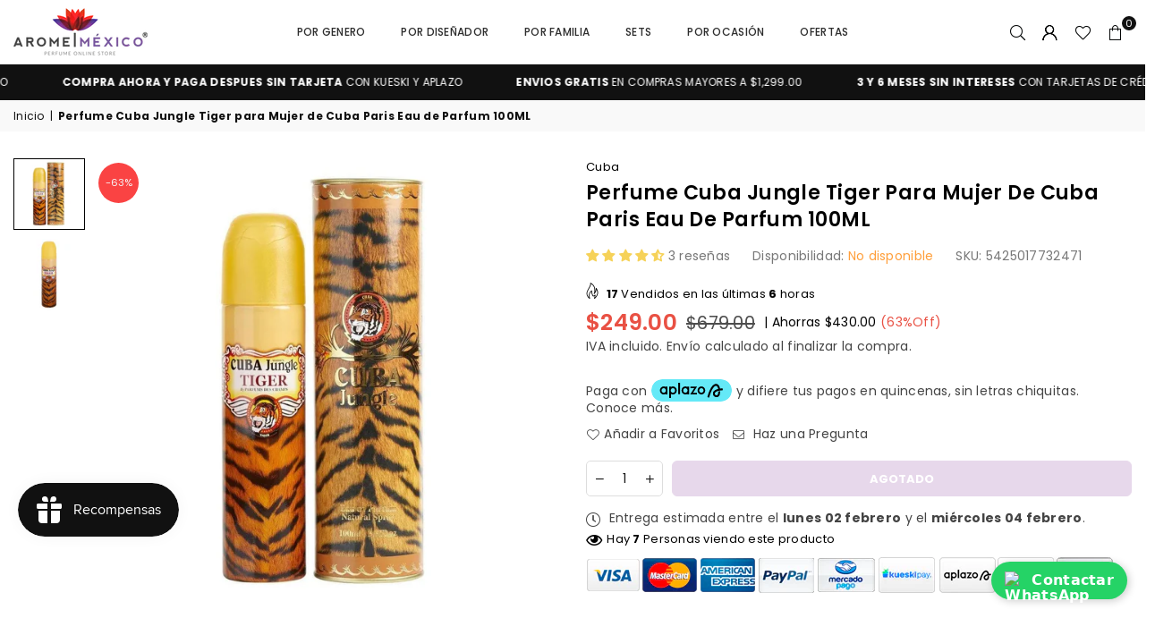

--- FILE ---
content_type: text/html; charset=utf-8
request_url: https://arome.mx/products/perfume-cuba-jungle-tiger-para-mujer-de-cuba-paris-eau-de-parfum-100ml
body_size: 80527
content:
<!doctype html>
<html class="no-js" lang="es" ><head>
	<!-- Added by AVADA SEO Suite -->
	<script>
  const avadaLightJsExclude = ['cdn.nfcube.com', 'assets/ecom.js', 'variant-title-king', 'linked_options_variants', 'smile-loader.js', 'smart-product-filter-search', 'rivo-loyalty-referrals', 'avada-cookie-consent', 'consentmo-gdpr', 'quinn', 'pandectes'];
  const avadaLightJsInclude = ['https://www.googletagmanager.com/', 'https://connect.facebook.net/', 'https://business-api.tiktok.com/', 'https://static.klaviyo.com/', 'https://cdn.shopify.com/extensions/94215060-61fb-4561-bc91-0e7e7119ccd3/bss-labels-badges-73/assets/bss-product-label-js.js', 'https://cdn.judge.me/', 'https://cdn.shopify.com/extensions/3eb48122-cb27-4380-aef1-fc57199660db/bss-labels-badges-171/assets/', 'https://cdn.shopify.com/extensions/21369c26-4364-4a2d-9af0-bdd5b0029ab8/kite-free-gift-discounts-350/assets/', 'https://cdn.shopify.com/extensions/83352705-ab4f-46cb-8bf1-39d76a088527/1.0.0/assets'];
  window.AVADA_SPEED_BLACKLIST = avadaLightJsInclude.map(item => new RegExp(item, 'i'));
  window.AVADA_SPEED_WHITELIST = avadaLightJsExclude.map(item => new RegExp(item, 'i'));
</script>

<script>
  const isSpeedUpEnable = !1769848284626 || Date.now() < 1769848284626;
  if (isSpeedUpEnable) {
    const avadaSpeedUp=1;
    if(isSpeedUpEnable) {
  function _0x53d9(){const _0x170185=['nodeType','63369lszPLx','iKPvb','HVOeQ','Avada\x20cann','ZrZqm','3863800QrUFjW','kTvxK','2247192hCVzur','getAttribu','fSThr','getOwnProp','disconnect','stener','type','removeEven','prototype','chwwO','tGtjK','D_BLACKLIS','iLLZu','2136ktFTsV','SCRIPT','observe','ptexecute','listener','applicatio','whitelist','beforescri','WTgRI','removeChil','toString','script','e=\x22','tFvnw','script[src','JNnKq','dHASL','warn','splice','NsUJZ','urocl','documentEl','VSqHW','querySelec','D_WHITELIS','wheel','itmxP','hMRjL','qRLVy','tagName','JGbBg','GHjch','YmmvJ','ent','QFogi','anFcU','name','some','options','wWnZL','head','ZAAUA','OOkjo','BKIcp','swzTT','toLowerCas','82652hFIPyX','qFqmP','4060362ANYaFw','WTKUX','ertyDescri','6263585qGddVJ','VnIiw','mayIQ','gQMba','test','FkDlF','parentElem','addEventLi','filter','keydown','AVADA_SPEE','mousemove','text/javas','ad\x20script','map','defineProp','ault','OEUDj','wWCAa','JkVKx','call','ayISI','n/javascri','hjpTX','fnfiT','forEach','touchstart','LQYPD','zFqqZ','xDeJh','push','value','attributes','erties','ement','GavtH','cript','bQbpj','preventDef','blacklist','Guypn','every','czMAC','touchmove','SxZcH','/blocked','KEjiW','tListener','\x5c$&','ptor','geSDJ','7QTFVxh','get','string','170478TNKaMQ','touchend','srwZD','src','blackliste','set','replace','appendChil','OJdKO','jblnV','length','ot\x20lazy\x20lo','HxEaK','setAttribu','torAll','javascript','bind','script[typ','createElem'];_0x53d9=function(){return _0x170185;};return _0x53d9();}function _0x24be(_0x50f909,_0x28e12b){_0x50f909=_0x50f909-(-0x1*-0x1da7+0x25f5+-0x1*0x42a7);const _0x883a1c=_0x53d9();let _0x1a279c=_0x883a1c[_0x50f909];return _0x1a279c;}(function(_0xe92e08,_0x5b766b){const _0x4ffdf8=_0x24be,_0x18a97e=_0xe92e08();while(!![]){try{const _0x3fb055=-parseInt(_0x4ffdf8(0x140))/(-0x19ec+0x2257+0x2*-0x435)+parseInt(_0x4ffdf8(0x17b))/(-0x1*0x15f7+-0xe*-0x1bc+-0x3*0xc5)+-parseInt(_0x4ffdf8(0x105))/(-0xd99+0x1d1f+-0x1*0xf83)+-parseInt(_0x4ffdf8(0x103))/(0x1*-0xc1+-0x278+-0x1*-0x33d)+parseInt(_0x4ffdf8(0x145))/(0x133e+0x1766+-0xe35*0x3)+parseInt(_0x4ffdf8(0x142))/(-0x5e*0x2+-0x228f+0x2351)*(-parseInt(_0x4ffdf8(0x178))/(0x23d8+0x394+0x7e1*-0x5))+-parseInt(_0x4ffdf8(0x112))/(-0x14db+0x164c+-0x169)*(-parseInt(_0x4ffdf8(0xfe))/(-0x4*0x834+0x2*0x7b1+0x1177));if(_0x3fb055===_0x5b766b)break;else _0x18a97e['push'](_0x18a97e['shift']());}catch(_0x34ac6c){_0x18a97e['push'](_0x18a97e['shift']());}}}(_0x53d9,-0x24793*-0x3+-0x9e172+0x1*0xe630f),(function(){const _0xff2fbc=_0x24be,_0x2f57ed={'ZrZqm':function(_0x1dee8a,_0x6ac0f){return _0x1dee8a!==_0x6ac0f;},'chwwO':_0xff2fbc(0x120)+']','SxZcH':function(_0x777c92,_0xa20e53){return _0x777c92<_0xa20e53;},'LQYPD':_0xff2fbc(0x17e),'iLLZu':function(_0xed6c30,_0x187881,_0x3f0a6d){return _0xed6c30(_0x187881,_0x3f0a6d);},'wWnZL':_0xff2fbc(0x151)+_0xff2fbc(0x169),'wWCAa':function(_0x5cfd61,_0x199fab){return _0x5cfd61===_0x199fab;},'bQbpj':_0xff2fbc(0x10b),'tFvnw':_0xff2fbc(0x119)+_0xff2fbc(0x115),'OOkjo':function(_0x3bd611,_0x5a8d7f){return _0x3bd611<_0x5a8d7f;},'FkDlF':_0xff2fbc(0x113),'QFogi':function(_0x34810c,_0x1d034b){return _0x34810c(_0x1d034b);},'OEUDj':_0xff2fbc(0x11d),'WTKUX':function(_0x188f43,_0x4fc1a6){return _0x188f43||_0x4fc1a6;},'itmxP':_0xff2fbc(0x117)+_0xff2fbc(0x15b)+'pt','YmmvJ':function(_0x34088e,_0x2b81b3){return _0x34088e-_0x2b81b3;},'JkVKx':_0xff2fbc(0x17a),'hjpTX':function(_0x1f46e7,_0x45929b){return _0x1f46e7 instanceof _0x45929b;},'ayISI':function(_0x5a1d13,_0x203f93){return _0x5a1d13!==_0x203f93;},'OJdKO':_0xff2fbc(0x175),'srwZD':function(_0x42dee5,_0x364f8a){return _0x42dee5+_0x364f8a;},'dHASL':function(_0x3b599f,_0x281c80){return _0x3b599f instanceof _0x281c80;},'fnfiT':function(_0xc6c60f,_0x106e1f){return _0xc6c60f<_0x106e1f;},'GavtH':function(_0x2f27bb,_0x19300c){return _0x2f27bb+_0x19300c;},'urocl':function(_0x5dd4b6,_0x1e26f1){return _0x5dd4b6+_0x1e26f1;},'GHjch':_0xff2fbc(0xfb)+_0xff2fbc(0x11e),'mayIQ':function(_0x1e2ba3,_0x4d5e4c){return _0x1e2ba3===_0x4d5e4c;},'VSqHW':function(_0x4551a4,_0x2dcf19,_0x3aee60){return _0x4551a4(_0x2dcf19,_0x3aee60);},'xDeJh':function(_0x29445f,_0x289c12,_0x54ba48){return _0x29445f(_0x289c12,_0x54ba48);},'Guypn':function(_0xacc4ca,_0x4e87ca,_0x4d2103){return _0xacc4ca(_0x4e87ca,_0x4d2103);},'JNnKq':_0xff2fbc(0x101)+_0xff2fbc(0xf5)+_0xff2fbc(0x152),'kTvxK':_0xff2fbc(0xf9)+_0xff2fbc(0x172),'zFqqZ':function(_0x3730f5){return _0x3730f5();},'WTgRI':_0xff2fbc(0x14e),'anFcU':_0xff2fbc(0x150),'ZAAUA':_0xff2fbc(0x17c),'qFqmP':_0xff2fbc(0x170),'KEjiW':_0xff2fbc(0x15f),'NsUJZ':_0xff2fbc(0x12b)},_0xb16980=_0x2f57ed[_0xff2fbc(0x104)],_0x47bd2e={'blacklist':window[_0xff2fbc(0x14f)+_0xff2fbc(0x110)+'T'],'whitelist':window[_0xff2fbc(0x14f)+_0xff2fbc(0x12a)+'T']},_0x248772={'blacklisted':[]},_0x178497=(_0x426964,_0x2c7f5b)=>{const _0x5416c4=_0xff2fbc;return _0x426964&&(!_0x2c7f5b||_0x2f57ed[_0x5416c4(0x102)](_0x2c7f5b,_0xb16980))&&(!_0x47bd2e[_0x5416c4(0x16c)]||_0x47bd2e[_0x5416c4(0x16c)][_0x5416c4(0x137)](_0x47721c=>_0x47721c[_0x5416c4(0x149)](_0x426964)))&&(!_0x47bd2e[_0x5416c4(0x118)]||_0x47bd2e[_0x5416c4(0x118)][_0x5416c4(0x16e)](_0x207973=>!_0x207973[_0x5416c4(0x149)](_0x426964)));},_0x40cf91=()=>{const _0x2f793e=_0xff2fbc,_0x1d1d53=document[_0x2f793e(0x129)+_0x2f793e(0xf8)](_0x2f57ed[_0x2f793e(0x10e)]);for(let _0x3fb931=0x1cf*-0x6+-0x1a94+-0x256e*-0x1;_0x2f57ed[_0x2f793e(0x171)](_0x3fb931,_0x1d1d53[_0x2f793e(0x185)]);_0x3fb931++){const _0x38533e=_0x1d1d53[_0x3fb931],_0x800692=_0x38533e[_0x2f793e(0x106)+'te'](_0x2f57ed[_0x2f793e(0x160)]),_0x5b607d=_0x38533e[_0x2f793e(0x10b)];_0x2f57ed[_0x2f793e(0x111)](_0x178497,_0x800692,_0x5b607d)&&(_0x248772[_0x2f793e(0x17f)+'d'][_0x2f793e(0x163)]([_0x38533e,_0x38533e[_0x2f793e(0x10b)]||_0x2f57ed[_0x2f793e(0x139)]]),_0x38533e[_0x2f793e(0x10b)]=_0xb16980,_0x38533e[_0x2f793e(0x14b)+_0x2f793e(0x133)]&&_0x38533e[_0x2f793e(0x14b)+_0x2f793e(0x133)][_0x2f793e(0x11b)+'d'](_0x38533e));}};_0x2f57ed[_0xff2fbc(0x161)](_0x40cf91);const _0xbb5296=function(_0x2bb24e){const _0x3ff688=_0xff2fbc,_0x27e915=_0x2bb24e[_0x3ff688(0x106)+'te'](_0x2f57ed[_0x3ff688(0x160)]);return _0x47bd2e[_0x3ff688(0x16c)]&&_0x47bd2e[_0x3ff688(0x16c)][_0x3ff688(0x16e)](_0x1c2c6c=>!_0x1c2c6c[_0x3ff688(0x149)](_0x27e915))||_0x47bd2e[_0x3ff688(0x118)]&&_0x47bd2e[_0x3ff688(0x118)][_0x3ff688(0x137)](_0x2b6512=>_0x2b6512[_0x3ff688(0x149)](_0x27e915));},_0x33df17=new MutationObserver(_0x413baf=>{const _0x1d0b36=_0xff2fbc,_0x4cfcd5={'gQMba':function(_0xcdde65,_0x5d0754){const _0x156976=_0x24be;return _0x2f57ed[_0x156976(0x157)](_0xcdde65,_0x5d0754);},'BKIcp':_0x2f57ed[_0x1d0b36(0x16a)],'tGtjK':_0x2f57ed[_0x1d0b36(0x11f)]};for(let _0x182781=-0x1abd+-0x212c+0x139*0x31;_0x2f57ed[_0x1d0b36(0x13c)](_0x182781,_0x413baf[_0x1d0b36(0x185)]);_0x182781++){const {addedNodes:_0x44a3be}=_0x413baf[_0x182781];for(let _0x38dacc=-0x3a2*0x1+0x22d4+0xf2*-0x21;_0x2f57ed[_0x1d0b36(0x13c)](_0x38dacc,_0x44a3be[_0x1d0b36(0x185)]);_0x38dacc++){const _0x26f43d=_0x44a3be[_0x38dacc];if(_0x2f57ed[_0x1d0b36(0x157)](_0x26f43d[_0x1d0b36(0xfd)],-0x6*0x1c5+-0x17b9+0x2258)&&_0x2f57ed[_0x1d0b36(0x157)](_0x26f43d[_0x1d0b36(0x12f)],_0x2f57ed[_0x1d0b36(0x14a)])){const _0x2dcdfe=_0x26f43d[_0x1d0b36(0x17e)],_0x58838a=_0x26f43d[_0x1d0b36(0x10b)];if(_0x2f57ed[_0x1d0b36(0x111)](_0x178497,_0x2dcdfe,_0x58838a)){_0x248772[_0x1d0b36(0x17f)+'d'][_0x1d0b36(0x163)]([_0x26f43d,_0x26f43d[_0x1d0b36(0x10b)]]),_0x26f43d[_0x1d0b36(0x10b)]=_0xb16980;const _0x470019=function(_0x2c4fa4){const _0x4244cb=_0x1d0b36;if(_0x4cfcd5[_0x4244cb(0x148)](_0x26f43d[_0x4244cb(0x106)+'te'](_0x4cfcd5[_0x4244cb(0x13d)]),_0xb16980))_0x2c4fa4[_0x4244cb(0x16b)+_0x4244cb(0x155)]();_0x26f43d[_0x4244cb(0x10c)+_0x4244cb(0x174)](_0x4cfcd5[_0x4244cb(0x10f)],_0x470019);};_0x26f43d[_0x1d0b36(0x14c)+_0x1d0b36(0x10a)](_0x2f57ed[_0x1d0b36(0x11f)],_0x470019),_0x26f43d[_0x1d0b36(0x14b)+_0x1d0b36(0x133)]&&_0x26f43d[_0x1d0b36(0x14b)+_0x1d0b36(0x133)][_0x1d0b36(0x11b)+'d'](_0x26f43d);}}}}});_0x33df17[_0xff2fbc(0x114)](document[_0xff2fbc(0x127)+_0xff2fbc(0x167)],{'childList':!![],'subtree':!![]});const _0x45c68d=/[|\\{}()\[\]^$+*?.]/g,_0x3775fa=function(..._0x45d527){const _0x2e307a=_0xff2fbc,_0xac15c3={'JGbBg':function(_0x35e8ca,_0x1ee533){const _0x2deca7=_0x24be;return _0x2f57ed[_0x2deca7(0x157)](_0x35e8ca,_0x1ee533);},'geSDJ':_0x2f57ed[_0x2e307a(0x158)],'VnIiw':function(_0x193aa8,_0x1f0af8){const _0x219e80=_0x2e307a;return _0x2f57ed[_0x219e80(0x15c)](_0x193aa8,_0x1f0af8);},'jblnV':function(_0x3fc5c0,_0x58daa9){const _0x4de5a5=_0x2e307a;return _0x2f57ed[_0x4de5a5(0x15a)](_0x3fc5c0,_0x58daa9);},'HxEaK':_0x2f57ed[_0x2e307a(0x183)],'iKPvb':function(_0x3fb14e,_0x5ca559){const _0xfae469=_0x2e307a;return _0x2f57ed[_0xfae469(0x17d)](_0x3fb14e,_0x5ca559);},'HVOeQ':function(_0x175fb0,_0x5b7d30){const _0x70f3df=_0x2e307a;return _0x2f57ed[_0x70f3df(0x122)](_0x175fb0,_0x5b7d30);}};_0x2f57ed[_0x2e307a(0x15d)](_0x45d527[_0x2e307a(0x185)],0x7*0x1+-0x1d63+0x1*0x1d5d)?(_0x47bd2e[_0x2e307a(0x16c)]=[],_0x47bd2e[_0x2e307a(0x118)]=[]):(_0x47bd2e[_0x2e307a(0x16c)]&&(_0x47bd2e[_0x2e307a(0x16c)]=_0x47bd2e[_0x2e307a(0x16c)][_0x2e307a(0x14d)](_0x1bc596=>_0x45d527[_0x2e307a(0x16e)](_0x3d2932=>{const _0x534123=_0x2e307a;if(_0xac15c3[_0x534123(0x130)](typeof _0x3d2932,_0xac15c3[_0x534123(0x177)]))return!_0x1bc596[_0x534123(0x149)](_0x3d2932);else{if(_0xac15c3[_0x534123(0x146)](_0x3d2932,RegExp))return _0xac15c3[_0x534123(0x184)](_0x1bc596[_0x534123(0x11c)](),_0x3d2932[_0x534123(0x11c)]());}}))),_0x47bd2e[_0x2e307a(0x118)]&&(_0x47bd2e[_0x2e307a(0x118)]=[..._0x47bd2e[_0x2e307a(0x118)],..._0x45d527[_0x2e307a(0x153)](_0x3494ff=>{const _0x4c562e=_0x2e307a;if(_0xac15c3[_0x4c562e(0x130)](typeof _0x3494ff,_0xac15c3[_0x4c562e(0x177)])){const _0x28b4d9=_0x3494ff[_0x4c562e(0x181)](_0x45c68d,_0xac15c3[_0x4c562e(0xf6)]),_0x48ec3d=_0xac15c3[_0x4c562e(0xff)](_0xac15c3[_0x4c562e(0xff)]('.*',_0x28b4d9),'.*');if(_0x47bd2e[_0x4c562e(0x118)][_0x4c562e(0x16e)](_0x1f9deb=>_0x1f9deb[_0x4c562e(0x11c)]()!==_0x48ec3d[_0x4c562e(0x11c)]()))return new RegExp(_0x48ec3d);}else{if(_0xac15c3[_0x4c562e(0x100)](_0x3494ff,RegExp)){if(_0x47bd2e[_0x4c562e(0x118)][_0x4c562e(0x16e)](_0x380cb3=>_0x380cb3[_0x4c562e(0x11c)]()!==_0x3494ff[_0x4c562e(0x11c)]()))return _0x3494ff;}}return null;})[_0x2e307a(0x14d)](Boolean)]));const _0x13bd30=document[_0x2e307a(0x129)+_0x2e307a(0xf8)](_0x2f57ed[_0x2e307a(0x168)](_0x2f57ed[_0x2e307a(0x126)](_0x2f57ed[_0x2e307a(0x131)],_0xb16980),'\x22]'));for(let _0x5d62ab=0xbd*-0x21+0x27c+0x15e1;_0x2f57ed[_0x2e307a(0x171)](_0x5d62ab,_0x13bd30[_0x2e307a(0x185)]);_0x5d62ab++){const _0x4c3f51=_0x13bd30[_0x5d62ab];_0x2f57ed[_0x2e307a(0x134)](_0xbb5296,_0x4c3f51)&&(_0x248772[_0x2e307a(0x17f)+'d'][_0x2e307a(0x163)]([_0x4c3f51,_0x2f57ed[_0x2e307a(0x12c)]]),_0x4c3f51[_0x2e307a(0x14b)+_0x2e307a(0x133)][_0x2e307a(0x11b)+'d'](_0x4c3f51));}let _0x585fea=0x14ba+0x2*0xe02+-0x30be;[..._0x248772[_0x2e307a(0x17f)+'d']][_0x2e307a(0x15e)](([_0x378dab,_0x2e8a49],_0x1a1956)=>{const _0x38dadb=_0x2e307a;if(_0x2f57ed[_0x38dadb(0x134)](_0xbb5296,_0x378dab)){const _0x384dbb=document[_0x38dadb(0xfc)+_0x38dadb(0x133)](_0x2f57ed[_0x38dadb(0x156)]);for(let _0x17bbe9=0x10e1+0x1ef1*-0x1+0xe10;_0x2f57ed[_0x38dadb(0x13c)](_0x17bbe9,_0x378dab[_0x38dadb(0x165)][_0x38dadb(0x185)]);_0x17bbe9++){const _0x116e94=_0x378dab[_0x38dadb(0x165)][_0x17bbe9];_0x2f57ed[_0x38dadb(0x102)](_0x116e94[_0x38dadb(0x136)],_0x2f57ed[_0x38dadb(0x160)])&&_0x2f57ed[_0x38dadb(0x102)](_0x116e94[_0x38dadb(0x136)],_0x2f57ed[_0x38dadb(0x16a)])&&_0x384dbb[_0x38dadb(0xf7)+'te'](_0x116e94[_0x38dadb(0x136)],_0x378dab[_0x38dadb(0x165)][_0x17bbe9][_0x38dadb(0x164)]);}_0x384dbb[_0x38dadb(0xf7)+'te'](_0x2f57ed[_0x38dadb(0x160)],_0x378dab[_0x38dadb(0x17e)]),_0x384dbb[_0x38dadb(0xf7)+'te'](_0x2f57ed[_0x38dadb(0x16a)],_0x2f57ed[_0x38dadb(0x143)](_0x2e8a49,_0x2f57ed[_0x38dadb(0x12c)])),document[_0x38dadb(0x13a)][_0x38dadb(0x182)+'d'](_0x384dbb),_0x248772[_0x38dadb(0x17f)+'d'][_0x38dadb(0x124)](_0x2f57ed[_0x38dadb(0x132)](_0x1a1956,_0x585fea),0xd*0x11c+0x1ca3*-0x1+0xe38),_0x585fea++;}}),_0x47bd2e[_0x2e307a(0x16c)]&&_0x2f57ed[_0x2e307a(0x15d)](_0x47bd2e[_0x2e307a(0x16c)][_0x2e307a(0x185)],-0xa08*-0x2+-0xbe9*-0x1+-0x1ff8)&&_0x33df17[_0x2e307a(0x109)]();},_0x5aa465=document[_0xff2fbc(0xfc)+_0xff2fbc(0x133)],_0x11ab46={'src':Object[_0xff2fbc(0x108)+_0xff2fbc(0x144)+_0xff2fbc(0x176)](HTMLScriptElement[_0xff2fbc(0x10d)],_0x2f57ed[_0xff2fbc(0x160)]),'type':Object[_0xff2fbc(0x108)+_0xff2fbc(0x144)+_0xff2fbc(0x176)](HTMLScriptElement[_0xff2fbc(0x10d)],_0x2f57ed[_0xff2fbc(0x16a)])};document[_0xff2fbc(0xfc)+_0xff2fbc(0x133)]=function(..._0x221205){const _0x3e372e=_0xff2fbc,_0x5bb2de={'czMAC':function(_0x48c7b5,_0x2de221,_0xa6e3f4){const _0x1d3ac0=_0x24be;return _0x2f57ed[_0x1d3ac0(0x16d)](_0x48c7b5,_0x2de221,_0xa6e3f4);},'fSThr':function(_0x203046,_0x32f0d5){const _0x45fb8b=_0x24be;return _0x2f57ed[_0x45fb8b(0x157)](_0x203046,_0x32f0d5);},'swzTT':_0x2f57ed[_0x3e372e(0x16a)],'qRLVy':function(_0x5c57aa,_0x465fbb){const _0x2d32b0=_0x3e372e;return _0x2f57ed[_0x2d32b0(0x147)](_0x5c57aa,_0x465fbb);},'hMRjL':_0x2f57ed[_0x3e372e(0x160)]};if(_0x2f57ed[_0x3e372e(0x102)](_0x221205[0x254*-0x7+0x9f3+0x659][_0x3e372e(0x13f)+'e'](),_0x2f57ed[_0x3e372e(0x156)]))return _0x5aa465[_0x3e372e(0xfa)](document)(..._0x221205);const _0x3e3535=_0x5aa465[_0x3e372e(0xfa)](document)(..._0x221205);try{let _0x333d2e=![],_0x363ac7=![],_0x4ce91b=![];Object[_0x3e372e(0x154)+_0x3e372e(0x166)](_0x3e3535,{'src':{..._0x11ab46[_0x3e372e(0x17e)],'set'(_0x5c91dc){const _0x5c1782=_0x3e372e;if(_0x333d2e)return;_0x333d2e=!![];try{const _0x24bf7f=_0x11ab46[_0x5c1782(0x10b)][_0x5c1782(0x179)][_0x5c1782(0x159)](this);_0x5bb2de[_0x5c1782(0x16f)](_0x178497,_0x5c91dc,_0x24bf7f)&&_0x11ab46[_0x5c1782(0x10b)][_0x5c1782(0x180)][_0x5c1782(0x159)](this,_0xb16980),_0x11ab46[_0x5c1782(0x17e)][_0x5c1782(0x180)][_0x5c1782(0x159)](this,_0x5c91dc);}finally{_0x333d2e=![];}}},'type':{..._0x11ab46[_0x3e372e(0x10b)],'get'(){const _0xd9e806=_0x3e372e,_0x292324=_0x11ab46[_0xd9e806(0x10b)][_0xd9e806(0x179)][_0xd9e806(0x159)](this);if(_0x363ac7)return _0x292324;const _0x1b650b=_0x11ab46[_0xd9e806(0x17e)][_0xd9e806(0x179)][_0xd9e806(0x159)](this);if(_0x2f57ed[_0xd9e806(0x147)](_0x292324,_0xb16980)||_0x2f57ed[_0xd9e806(0x128)](_0x178497,_0x1b650b,_0x292324))return null;return _0x292324;},'set'(_0x530bb5){const _0x19836a=_0x3e372e;if(_0x363ac7)return;_0x363ac7=!![];try{const _0x4fc489=_0x11ab46[_0x19836a(0x17e)][_0x19836a(0x179)][_0x19836a(0x159)](this),_0x2afeec=_0x11ab46[_0x19836a(0x10b)][_0x19836a(0x179)][_0x19836a(0x159)](this),_0x1e28b7=_0x2f57ed[_0x19836a(0x162)](_0x178497,_0x4fc489,_0x2afeec)?_0xb16980:_0x530bb5;_0x11ab46[_0x19836a(0x10b)][_0x19836a(0x180)][_0x19836a(0x159)](this,_0x1e28b7);}finally{_0x363ac7=![];}}}}),_0x3e3535[_0x3e372e(0xf7)+'te']=function(_0x370bc6,_0x179bf1){const _0x340cf9=_0x3e372e;if(_0x4ce91b){HTMLScriptElement[_0x340cf9(0x10d)][_0x340cf9(0xf7)+'te'][_0x340cf9(0x159)](_0x3e3535,_0x370bc6,_0x179bf1);return;}_0x4ce91b=!![];try{_0x5bb2de[_0x340cf9(0x107)](_0x370bc6,_0x5bb2de[_0x340cf9(0x13e)])||_0x5bb2de[_0x340cf9(0x12e)](_0x370bc6,_0x5bb2de[_0x340cf9(0x12d)])?_0x3e3535[_0x370bc6]=_0x179bf1:HTMLScriptElement[_0x340cf9(0x10d)][_0x340cf9(0xf7)+'te'][_0x340cf9(0x159)](_0x3e3535,_0x370bc6,_0x179bf1);}finally{_0x4ce91b=![];}};}catch(_0x23e9ca){console[_0x3e372e(0x123)](_0x2f57ed[_0x3e372e(0x121)],_0x23e9ca);}return _0x3e3535;};const _0x3a8f4d=[_0x2f57ed[_0xff2fbc(0x11a)],_0x2f57ed[_0xff2fbc(0x135)],_0x2f57ed[_0xff2fbc(0x13b)],_0x2f57ed[_0xff2fbc(0x141)],_0x2f57ed[_0xff2fbc(0x173)],_0x2f57ed[_0xff2fbc(0x125)]],_0x5e73de=_0x3a8f4d[_0xff2fbc(0x153)](_0x368d0e=>{return{'type':_0x368d0e,'listener':()=>_0x3775fa(),'options':{'passive':!![]}};});_0x5e73de[_0xff2fbc(0x15e)](_0x389598=>{const _0x51ec90=_0xff2fbc;document[_0x51ec90(0x14c)+_0x51ec90(0x10a)](_0x389598[_0x51ec90(0x10b)],_0x389598[_0x51ec90(0x116)],_0x389598[_0x51ec90(0x138)]);});}()));
}
    class LightJsLoader{constructor(e){this.jQs=[],this.listener=this.handleListener.bind(this,e),this.scripts=["default","defer","async"].reduce(((e,t)=>({...e,[t]:[]})),{});const t=this;e.forEach((e=>window.addEventListener(e,t.listener,{passive:!0})))}handleListener(e){const t=this;return e.forEach((e=>window.removeEventListener(e,t.listener))),"complete"===document.readyState?this.handleDOM():document.addEventListener("readystatechange",(e=>{if("complete"===e.target.readyState)return setTimeout(t.handleDOM.bind(t),1)}))}async handleDOM(){this.suspendEvent(),this.suspendJQuery(),this.findScripts(),this.preloadScripts();for(const e of Object.keys(this.scripts))await this.replaceScripts(this.scripts[e]);for(const e of["DOMContentLoaded","readystatechange"])await this.requestRepaint(),document.dispatchEvent(new Event("lightJS-"+e));document.lightJSonreadystatechange&&document.lightJSonreadystatechange();for(const e of["DOMContentLoaded","load"])await this.requestRepaint(),window.dispatchEvent(new Event("lightJS-"+e));await this.requestRepaint(),window.lightJSonload&&window.lightJSonload(),await this.requestRepaint(),this.jQs.forEach((e=>e(window).trigger("lightJS-jquery-load"))),window.dispatchEvent(new Event("lightJS-pageshow")),await this.requestRepaint(),window.lightJSonpageshow&&window.lightJSonpageshow()}async requestRepaint(){return new Promise((e=>requestAnimationFrame(e)))}findScripts(){document.querySelectorAll("script[type=lightJs]").forEach((e=>{e.hasAttribute("src")?e.hasAttribute("async")&&e.async?this.scripts.async.push(e):e.hasAttribute("defer")&&e.defer?this.scripts.defer.push(e):this.scripts.default.push(e):this.scripts.default.push(e)}))}preloadScripts(){const e=this,t=Object.keys(this.scripts).reduce(((t,n)=>[...t,...e.scripts[n]]),[]),n=document.createDocumentFragment();t.forEach((e=>{const t=e.getAttribute("src");if(!t)return;const s=document.createElement("link");s.href=t,s.rel="preload",s.as="script",n.appendChild(s)})),document.head.appendChild(n)}async replaceScripts(e){let t;for(;t=e.shift();)await this.requestRepaint(),new Promise((e=>{const n=document.createElement("script");[...t.attributes].forEach((e=>{"type"!==e.nodeName&&n.setAttribute(e.nodeName,e.nodeValue)})),t.hasAttribute("src")?(n.addEventListener("load",e),n.addEventListener("error",e)):(n.text=t.text,e()),t.parentNode.replaceChild(n,t)}))}suspendEvent(){const e={};[{obj:document,name:"DOMContentLoaded"},{obj:window,name:"DOMContentLoaded"},{obj:window,name:"load"},{obj:window,name:"pageshow"},{obj:document,name:"readystatechange"}].map((t=>function(t,n){function s(n){return e[t].list.indexOf(n)>=0?"lightJS-"+n:n}e[t]||(e[t]={list:[n],add:t.addEventListener,remove:t.removeEventListener},t.addEventListener=(...n)=>{n[0]=s(n[0]),e[t].add.apply(t,n)},t.removeEventListener=(...n)=>{n[0]=s(n[0]),e[t].remove.apply(t,n)})}(t.obj,t.name))),[{obj:document,name:"onreadystatechange"},{obj:window,name:"onpageshow"}].map((e=>function(e,t){let n=e[t];Object.defineProperty(e,t,{get:()=>n||function(){},set:s=>{e["lightJS"+t]=n=s}})}(e.obj,e.name)))}suspendJQuery(){const e=this;let t=window.jQuery;Object.defineProperty(window,"jQuery",{get:()=>t,set(n){if(!n||!n.fn||!e.jQs.includes(n))return void(t=n);n.fn.ready=n.fn.init.prototype.ready=e=>{e.bind(document)(n)};const s=n.fn.on;n.fn.on=n.fn.init.prototype.on=function(...e){if(window!==this[0])return s.apply(this,e),this;const t=e=>e.split(" ").map((e=>"load"===e||0===e.indexOf("load.")?"lightJS-jquery-load":e)).join(" ");return"string"==typeof e[0]||e[0]instanceof String?(e[0]=t(e[0]),s.apply(this,e),this):("object"==typeof e[0]&&Object.keys(e[0]).forEach((n=>{delete Object.assign(e[0],{[t(n)]:e[0][n]})[n]})),s.apply(this,e),this)},e.jQs.push(n),t=n}})}}
new LightJsLoader(["keydown","mousemove","touchend","touchmove","touchstart","wheel"]);
  }
</script>

	<!-- /Added by AVADA SEO Suite -->



<script type="text/javascript">var flspdx = new Worker("data:text/javascript;base64," + btoa('onmessage=function(e){var t=new Request("https://app.flash-speed.com/static/worker-min.js?shop=aromemexico.myshopify.com",{redirect:"follow"});fetch(t).then(e=>e.text()).then(e=>{postMessage(e)})};'));flspdx.onmessage = function (t) {var e = document.createElement("script");e.type = "text/javascript", e.textContent = t.data, document.head.appendChild(e)}, flspdx.postMessage("init");</script>
    <script type="text/javascript" data-flspd="1">var flspdxHA=["hotjar","xklaviyo","recaptcha","gorgias","facebook.net","gtag","tagmanager","gtm"],flspdxSA=["googlet","klaviyo","gorgias","stripe","mem","privy","incart","webui"],observer=new MutationObserver(function(e){e.forEach(function(e){e.addedNodes.forEach(function(e){if("SCRIPT"===e.tagName&&1===e.nodeType)if(e.innerHTML.includes("asyncLoad")||"analytics"===e.className)e.type="text/flspdscript";else{for(var t=0;t<flspdxSA.length;t++)if(e.src.includes(flspdxSA[t]))return void(e.type="text/flspdscript");for(var r=0;r<flspdxHA.length;r++)if(e.innerHTML.includes(flspdxHA[r]))return void(e.type="text/flspdscript")}})})}),ua=navigator.userAgent.toLowerCase();ua.match(new RegExp("chrome|firefox"))&&-1===window.location.href.indexOf("no-optimization")&&observer.observe(document.documentElement,{childList:!0,subtree:!0});</script>
  <style>
  .whatsapp-container {
    position: fixed;
    bottom: 50px;   /* 🔹 Ajusta aquí para subirlo más */
    right: 20px;    /* 🔹 A la derecha */
    display: flex;
    flex-direction: column;
    gap: 10px;
    z-index: 9999;
    align-items: flex-end;
    font-family: system-ui, sans-serif;
  }

  .whatsapp-button, .whatsapp-toggle {
    display: flex;
    align-items: center;
    color: white;
    padding: 10px 15px;
    border-radius: 50px;
    text-decoration: none;
    font-size: 16px;
    font-weight: bold;
    box-shadow: 2px 2px 10px rgba(0, 0, 0, 0.2);
    transition: background 0.3s;
    cursor: pointer;
  }

  .whatsapp-toggle {
    background-color: #25d366;
    width: auto; 
    min-width: auto; 
  }
  .whatsapp-toggle:hover { background-color: #1eb056; }

  .whatsapp-button img, .whatsapp-toggle img {
    width: 20px;
    height: 20px;
    margin-right: 10px;
  }

  .whatsapp-buttons {
    display: none;
    flex-direction: column;
    gap: 10px;
    margin-top: 10px;
  }

  .whatsapp-button {
    min-width: 220px; 
    text-align: left;
    justify-content: flex-start;
  }

  .cliente {
    background-color: #25d366;
  }
  .cliente:hover {
    background-color: #1eb056;
  }

  .canal {
    background-color: #25d366;
  }
  .canal:hover {
    background-color: #25d366;
  }

  .ios {
    background-color: #795B95;
  }
  .ios:hover {
    background-color: #795B95;
  }

  .android {
    background-color: #795B95;
    color: #ffffff;
  }
  .android:hover {
    background-color: #795B95;
  }
</style>


<!-- BEGIN app block: shopify://apps/searchanise-search-filter/blocks/app-embed/d8f24ada-02b1-458a-bbeb-5bf16d5c921e -->
<!-- END app block --><!-- BEGIN app block: shopify://apps/1clickpopup/blocks/main/233742b9-16cb-4f75-9de7-3fe92c29fdff --><script>
  window.OneClickPopup = {}
  
</script>
<script src="https://cdn.shopify.com/extensions/019c098c-80d0-7c75-9801-3bf6f9bc3fee/1click-popup-52/assets/1click-popup-snippet.js" async></script>


<!-- END app block --><!-- BEGIN app block: shopify://apps/smart-seo/blocks/smartseo/7b0a6064-ca2e-4392-9a1d-8c43c942357b --><meta name="smart-seo-integrated" content="true" /><!-- metatagsSavedToSEOFields: true --><!-- BEGIN app snippet: smartseo.custom.schemas.jsonld --><!-- END app snippet --><!-- END app block --><!-- BEGIN app block: shopify://apps/powerful-form-builder/blocks/app-embed/e4bcb1eb-35b2-42e6-bc37-bfe0e1542c9d --><script type="text/javascript" hs-ignore data-cookieconsent="ignore">
  var Globo = Globo || {};
  var globoFormbuilderRecaptchaInit = function(){};
  var globoFormbuilderHcaptchaInit = function(){};
  window.Globo.FormBuilder = window.Globo.FormBuilder || {};
  window.Globo.FormBuilder.shop = {"configuration":{"money_format":"<span class=money>${{amount}}</span>"},"pricing":{"features":{"bulkOrderForm":false,"cartForm":false,"fileUpload":2,"removeCopyright":false,"restrictedEmailDomains":false}},"settings":{"copyright":"Powered by Globo <a href=\"https://apps.shopify.com/form-builder-contact-form\" target=\"_blank\">Contact Form</a>","hideWaterMark":false,"reCaptcha":{"recaptchaType":"v2","siteKey":false,"languageCode":"en"},"scrollTop":false,"customCssCode":"","customCssEnabled":false,"additionalColumns":[]},"encryption_form_id":0,"url":"https://form.globosoftware.net/","CDN_URL":"https://dxo9oalx9qc1s.cloudfront.net"};

  if(window.Globo.FormBuilder.shop.settings.customCssEnabled && window.Globo.FormBuilder.shop.settings.customCssCode){
    const customStyle = document.createElement('style');
    customStyle.type = 'text/css';
    customStyle.innerHTML = window.Globo.FormBuilder.shop.settings.customCssCode;
    document.head.appendChild(customStyle);
  }

  window.Globo.FormBuilder.forms = [];
    
      
      
      
      window.Globo.FormBuilder.forms[4136] = {"4136":{"header":{"active":true,"title":"","description":"\u003cp class=\"ql-align-center\"\u003e¿Deseas recibir nuestras promociones especiales directamente en tu smartphone?\u003c\/p\u003e\u003cp class=\"ql-align-center\"\u003e\u003cbr\u003e\u003c\/p\u003e\u003cp class=\"ql-align-center\"\u003eInscríbete a nuestro sistema de avisos vía Whatsapp y entérate de forma inmediata de ofertas únicas, precios de remate, liquidación de muestras y muchas promociones más. Además podemos resolver tus dudas de lunes a viernes de 8 am - 6 pm.\u003c\/p\u003e\u003cp class=\"ql-align-center\"\u003e\u003cbr\u003e\u003c\/p\u003e\u003cp class=\"ql-align-center\"\u003e\u003cstrong style=\"color: rgb(192, 80, 77);\"\u003eNOTA IMPORTANTE:\u003c\/strong\u003e\u0026nbsp;Al inscribirte recibirás un mensaje con nuestro número celular, es muy importante que nos agregues a tus contactos para poder recibir nuestras promociones.\u003c\/p\u003e"},"elements":[{"id":"text","type":"text","label":"Nombre","placeholder":"Nombre","description":"","limitCharacters":false,"characters":100,"hideLabel":false,"keepPositionLabel":false,"required":true,"ifHideLabel":false,"inputIcon":"","columnWidth":50},{"id":"text-2","type":"text","label":"Apellidos","placeholder":"Apellidos","description":"","limitCharacters":false,"characters":100,"hideLabel":false,"keepPositionLabel":false,"required":false,"ifHideLabel":false,"inputIcon":"","columnWidth":50},{"id":"phone","type":"phone","label":"Teléfono Celular","placeholder":"Teléfono Celular","description":"","validatePhone":false,"defaultCountryCode":"us","limitCharacters":false,"characters":100,"hideLabel":false,"keepPositionLabel":false,"required":true,"ifHideLabel":false,"inputIcon":"","columnWidth":50},{"id":"text-5","type":"text","label":"Ciudad","placeholder":"Ciudad","description":"","limitCharacters":false,"characters":100,"hideLabel":false,"keepPositionLabel":false,"required":true,"ifHideLabel":false,"inputIcon":"","columnWidth":33.33},{"id":"text-6","type":"text","label":"Estado","placeholder":"Estado","description":"","limitCharacters":false,"characters":100,"hideLabel":false,"keepPositionLabel":false,"required":true,"ifHideLabel":false,"inputIcon":"","columnWidth":33.33}],"add-elements":null,"footer":{"description":"\u003cp\u003e\u003cbr\u003e\u003c\/p\u003e","previousText":"Previous","nextText":"Next","submitText":"Enviar","resetButton":false,"resetButtonText":"Reset","submitFullWidth":false,"submitAlignment":"left"},"contactUs":{"hideWaterMark":false,"btnContact":"Contact us"},"mail":{"admin":null,"customer":{"enable":false,"emailType":"elementEmail","selectEmail":"onlyEmail","emailId":false,"emailConditional":false,"note":"You can use variables which will help you create a dynamic content","subject":"Thanks for submitting!","content":"\u003ctable class=\"header row\" style=\"width: 100%; border-spacing: 0; border-collapse: collapse; margin: 40px 0 20px;\"\u003e\n\u003ctbody\u003e\n\u003ctr\u003e\n\u003ctd class=\"header__cell\" style=\"font-family: -apple-system, BlinkMacSystemFont, Roboto, Oxygen, Ubuntu, Cantarell, Fira Sans, Droid Sans, Helvetica Neue, sans-serif;\"\u003e\u003ccenter\u003e\n\u003ctable class=\"container\" style=\"width: 559px; text-align: left; border-spacing: 0px; border-collapse: collapse; margin: 0px auto;\"\u003e\n\u003ctbody\u003e\n\u003ctr\u003e\n\u003ctd style=\"font-family: -apple-system, BlinkMacSystemFont, Roboto, Oxygen, Ubuntu, Cantarell, 'Fira Sans', 'Droid Sans', 'Helvetica Neue', sans-serif; width: 544.219px;\"\u003e\n\u003ctable class=\"row\" style=\"width: 100%; border-spacing: 0; border-collapse: collapse;\"\u003e\n\u003ctbody\u003e\n\u003ctr\u003e\n\u003ctd class=\"shop-name__cell\" style=\"font-family: -apple-system, BlinkMacSystemFont, Roboto, Oxygen, Ubuntu, Cantarell, Fira Sans, Droid Sans, Helvetica Neue, sans-serif;\"\u003e\n\u003ch1 class=\"shop-name__text\" style=\"font-weight: normal; font-size: 30px; color: #333; margin: 0;\"\u003e\u003ca class=\"shop_name\" target=\"_blank\" rel=\"noopener\"\u003eShop\u003c\/a\u003e\u003c\/h1\u003e\n\u003c\/td\u003e\n\u003ctd class=\"order-number__cell\" style=\"font-family: -apple-system, BlinkMacSystemFont, Roboto, Oxygen, Ubuntu, Cantarell, Fira Sans, Droid Sans, Helvetica Neue, sans-serif; font-size: 14px; color: #999;\" align=\"right\"\u003e\u0026nbsp;\u003c\/td\u003e\n\u003c\/tr\u003e\n\u003c\/tbody\u003e\n\u003c\/table\u003e\n\u003c\/td\u003e\n\u003c\/tr\u003e\n\u003c\/tbody\u003e\n\u003c\/table\u003e\n\u003c\/center\u003e\u003c\/td\u003e\n\u003c\/tr\u003e\n\u003c\/tbody\u003e\n\u003c\/table\u003e\n\u003ctable class=\"row content\" style=\"width: 100%; border-spacing: 0; border-collapse: collapse;\"\u003e\n\u003ctbody\u003e\n\u003ctr\u003e\n\u003ctd class=\"content__cell\" style=\"font-family: -apple-system, BlinkMacSystemFont, Roboto, Oxygen, Ubuntu, Cantarell, Fira Sans, Droid Sans, Helvetica Neue, sans-serif; padding-bottom: 40px;\"\u003e\u003ccenter\u003e\n\u003ctable class=\"container\" style=\"width: 560px; text-align: left; border-spacing: 0; border-collapse: collapse; margin: 0 auto;\"\u003e\n\u003ctbody\u003e\n\u003ctr\u003e\n\u003ctd style=\"font-family: -apple-system, BlinkMacSystemFont, Roboto, Oxygen, Ubuntu, Cantarell, Fira Sans, Droid Sans, Helvetica Neue, sans-serif;\"\u003e\n\u003ch2 class=\"quote-heading\" style=\"font-weight: normal; font-size: 24px; margin: 0 0 10px;\"\u003eThank you for your submission\u003c\/h2\u003e\n\u003cp class=\"quote-heading-message\"\u003eHi, we are getting your submission. We will get back to you shortly.\u003c\/p\u003e\n\u003c\/td\u003e\n\u003c\/tr\u003e\n\u003c\/tbody\u003e\n\u003c\/table\u003e\n\u003ctable class=\"row section\" style=\"width: 100%; border-spacing: 0; border-collapse: collapse; border-top-width: 1px; border-top-color: #e5e5e5; border-top-style: solid;\"\u003e\n\u003ctbody\u003e\n\u003ctr\u003e\n\u003ctd class=\"section__cell\" style=\"font-family: -apple-system, BlinkMacSystemFont, Roboto, Oxygen, Ubuntu, Cantarell, Fira Sans, Droid Sans, Helvetica Neue, sans-serif; padding: 40px 0;\"\u003e\u003ccenter\u003e\n\u003ctable class=\"container\" style=\"width: 560px; text-align: left; border-spacing: 0; border-collapse: collapse; margin: 0 auto;\"\u003e\n\u003ctbody\u003e\n\u003ctr\u003e\n\u003ctd style=\"font-family: -apple-system, BlinkMacSystemFont, Roboto, Oxygen, Ubuntu, Cantarell, Fira Sans, Droid Sans, Helvetica Neue, sans-serif;\"\u003e\n\u003ch3 class=\"more-information\"\u003eMore information\u003c\/h3\u003e\n\u003cp\u003e{{data}}\u003c\/p\u003e\n\u003c\/td\u003e\n\u003c\/tr\u003e\n\u003c\/tbody\u003e\n\u003c\/table\u003e\n\u003c\/center\u003e\u003c\/td\u003e\n\u003c\/tr\u003e\n\u003c\/tbody\u003e\n\u003c\/table\u003e\n\u003ctable class=\"row footer\" style=\"width: 100%; border-spacing: 0; border-collapse: collapse; border-top-width: 1px; border-top-color: #e5e5e5; border-top-style: solid;\"\u003e\n\u003ctbody\u003e\n\u003ctr\u003e\n\u003ctd class=\"footer__cell\" style=\"font-family: -apple-system, BlinkMacSystemFont, Roboto, Oxygen, Ubuntu, Cantarell, Fira Sans, Droid Sans, Helvetica Neue, sans-serif; padding: 35px 0;\"\u003e\u003ccenter\u003e\n\u003ctable class=\"container\" style=\"width: 560px; text-align: left; border-spacing: 0; border-collapse: collapse; margin: 0 auto;\"\u003e\n\u003ctbody\u003e\n\u003ctr\u003e\n\u003ctd style=\"font-family: -apple-system, BlinkMacSystemFont, Roboto, Oxygen, Ubuntu, Cantarell, Fira Sans, Droid Sans, Helvetica Neue, sans-serif;\"\u003e\n\u003cp class=\"contact\" style=\"text-align: center;\"\u003eIf you have any questions, reply to this email or contact us at \u003ca href=\"mailto:ricardo@arome.mx\"\u003ericardo@arome.mx\u003c\/a\u003e\u003c\/p\u003e\n\u003c\/td\u003e\n\u003c\/tr\u003e\n\u003ctr\u003e\n\u003ctd style=\"font-family: -apple-system, BlinkMacSystemFont, Roboto, Oxygen, Ubuntu, Cantarell, Fira Sans, Droid Sans, Helvetica Neue, sans-serif;\"\u003e\n\u003cp class=\"disclaimer__subtext\" style=\"color: #999; line-height: 150%; font-size: 14px; margin: 0; text-align: center;\"\u003eClick \u003ca href=\"[UNSUBSCRIBEURL]\"\u003ehere\u003c\/a\u003e to unsubscribe\u003c\/p\u003e\n\u003c\/td\u003e\n\u003c\/tr\u003e\n\u003c\/tbody\u003e\n\u003c\/table\u003e\n\u003c\/center\u003e\u003c\/td\u003e\n\u003c\/tr\u003e\n\u003c\/tbody\u003e\n\u003c\/table\u003e\n\u003c\/center\u003e\u003c\/td\u003e\n\u003c\/tr\u003e\n\u003c\/tbody\u003e\n\u003c\/table\u003e","islimitWidth":false,"maxWidth":"600"}},"appearance":{"layout":"default","width":"1400","style":"classic_rounded","mainColor":"rgba(103,78,167,1)","headingColor":"#000","labelColor":"#000","descriptionColor":"#6c757d","optionColor":"#000","paragraphColor":"#000","paragraphBackground":"#fff","background":"none","backgroundColor":"#FFF","backgroundImage":"","backgroundImageAlignment":"middle","floatingIcon":"\u003csvg aria-hidden=\"true\" focusable=\"false\" data-prefix=\"far\" data-icon=\"envelope\" class=\"svg-inline--fa fa-envelope fa-w-16\" role=\"img\" xmlns=\"http:\/\/www.w3.org\/2000\/svg\" viewBox=\"0 0 512 512\"\u003e\u003cpath fill=\"currentColor\" d=\"M464 64H48C21.49 64 0 85.49 0 112v288c0 26.51 21.49 48 48 48h416c26.51 0 48-21.49 48-48V112c0-26.51-21.49-48-48-48zm0 48v40.805c-22.422 18.259-58.168 46.651-134.587 106.49-16.841 13.247-50.201 45.072-73.413 44.701-23.208.375-56.579-31.459-73.413-44.701C106.18 199.465 70.425 171.067 48 152.805V112h416zM48 400V214.398c22.914 18.251 55.409 43.862 104.938 82.646 21.857 17.205 60.134 55.186 103.062 54.955 42.717.231 80.509-37.199 103.053-54.947 49.528-38.783 82.032-64.401 104.947-82.653V400H48z\"\u003e\u003c\/path\u003e\u003c\/svg\u003e","floatingText":"","displayOnAllPage":false,"position":"bottom right","formType":"normalForm"},"reCaptcha":{"enable":false,"note":"Please make sure that you have set Google reCaptcha v2 Site key and Secret key in \u003ca href=\"\/admin\/settings\"\u003eSettings\u003c\/a\u003e"},"errorMessage":{"required":"Este campo es requerido","invalid":"Invalido","invalidName":"Nombre Invalido","invalidEmail":"Email Invalido","invalidURL":"URL Invalida","invalidPhone":"Telefono Invalido","invalidNumber":"Numero Invalido","invalidPassword":"Contraseña Invalida","confirmPasswordNotMatch":"Las contraseñas no coinciden","customerAlreadyExists":"Customer already exists","fileSizeLimit":"Super el tamaño maximo permitido","fileNotAllowed":"Tipo de Archivo no permitido","requiredCaptcha":"Por favor llene el captcha","requiredProducts":"Please select product","limitQuantity":"The number of products left in stock has been exceeded","shopifyInvalidPhone":"phone - Enter a valid phone number to use this delivery method","shopifyPhoneHasAlready":"phone - Phone has already been taken","shopifyInvalidProvice":"addresses.province - is not valid","otherError":"Something went wrong, please try again"},"afterSubmit":{"action":"clearForm","message":"\u003cp class=\"ql-align-center\"\u003eGracias, en unos momentos mas te enviaremos un mensaje de bienvenida a tu celular.\u003c\/p\u003e\n\u003cp class=\"ql-align-center\"\u003e\u0026nbsp;\u003c\/p\u003e\n\u003cp class=\"ql-align-center\"\u003e\u003cstrong style=\"color: #c0504d;\"\u003eIMPORTANTE:\u003c\/strong\u003e\u0026nbsp;Recuerda agregar a tus contactos el numero \u003cstrong style=\"color: #c0504d;\"\u003e3312272798\u003c\/strong\u003e para que puedas recibir nuestras promociones\u003c\/p\u003e","redirectUrl":"","enableGa":false,"gaEventCategory":"Form Builder by Globo","gaEventAction":"Submit","gaEventLabel":"Contact us form","enableFpx":false,"fpxTrackerName":""},"integration":{"shopify":{"createAccount":false,"ifExist":"returnError","sendEmailInvite":true,"acceptsMarketing":false,"note":"Learn \u003ca href=\"https:\/\/www.google.com\/\" target=\"_blank\"\u003ehow to connect\u003c\/a\u003e form elements to Shopify customer data","integrationElements":{"text":"first_name","text-2":"last_name","phone":"phone","text-5":"addresses.city","text-6":"addresses.province"}},"mailChimp":{"loading":"Looks like your Mailchimp API key that you provide is not right, Please go to \u003ca target='_blank' href='\/admin\/settings'\u003eSettings\u003c\/a\u003e to correct it","enable":false,"list":false,"note":"Learn \u003ca href=\"https:\/\/www.google.com\/\" target=\"_blank\"\u003ehow to connect\u003c\/a\u003e form elements to Mailchimp subscriber data","integrationElements":[]},"klaviyo":{"loading":"","enable":false,"list":false,"note":"Learn \u003ca href=\"https:\/\/www.google.com\/\" target=\"_blank\"\u003ehow to connect\u003c\/a\u003e form elements to Klaviyo subscriber data","integrationElements":[]},"zapier":{"enable":false,"webhookUrl":""}},"publish":{"requiredLogin":false,"requiredLoginMessage":"Please \u003ca href=\"\/account\/login\" title=\"login\"\u003elogin\u003c\/a\u003e to continue","publishType":"embedCode","embedCode":"\u003cdiv class=\"globo-formbuilder\" data-id=\"\"\u003e\u003c\/div\u003e","shortCode":"\u003cdiv class=\"globo-formbuilder\" data-id=\"\"\u003e\u003c\/div\u003e","popup":"\u003cdiv class=\"globo-formbuilder\" data-id=\"\"\u003e\u003c\/div\u003e","lightbox":"\u003cdiv class=\"globo-formbuilder\" data-id=\"\"\u003e\u003c\/div\u003e","enableAddShortCode":false,"selectPage":"index","selectPositionOnPage":"top","selectTime":"forever","setCookie":"1"},"isStepByStepForm":false,"html":"\n\u003cdiv class=\"globo-form default-form globo-form-id-4136\"\u003e\n\u003cstyle\u003e\n.globo-form-id-4136 .globo-form-app{\n    max-width: 1400px;\n    width: -webkit-fill-available;\n    \n    \n}\n\n.globo-form-id-4136 .globo-form-app .globo-heading{\n    color: #000\n}\n.globo-form-id-4136 .globo-form-app .globo-description,\n.globo-form-id-4136 .globo-form-app .header .globo-description{\n    color: #6c757d\n}\n.globo-form-id-4136 .globo-form-app .globo-label,\n.globo-form-id-4136 .globo-form-app .globo-form-control label.globo-label,\n.globo-form-id-4136 .globo-form-app .globo-form-control label.globo-label span.label-content{\n    color: #000;\n    text-align: left !important;\n}\n.globo-form-id-4136 .globo-form-app .globo-label.globo-position-label{\n    height: 20px !important;\n}\n.globo-form-id-4136 .globo-form-app .globo-form-control .help-text.globo-description{\n    color: #6c757d\n}\n.globo-form-id-4136 .globo-form-app .globo-form-control .checkbox-wrapper .globo-option,\n.globo-form-id-4136 .globo-form-app .globo-form-control .radio-wrapper .globo-option\n{\n    color: #000\n}\n.globo-form-id-4136 .globo-form-app .footer{\n    text-align:left;\n}\n.globo-form-id-4136 .globo-form-app .footer button{\n    border:1px solid rgba(103,78,167,1);\n    \n}\n.globo-form-id-4136 .globo-form-app .footer button.submit,\n.globo-form-id-4136 .globo-form-app .footer button.checkout,\n.globo-form-id-4136 .globo-form-app .footer button.action.loading .spinner{\n    background-color: rgba(103,78,167,1);\n    color : #ffffff;\n}\n.globo-form-id-4136 .globo-form-app .globo-form-control .star-rating\u003efieldset:not(:checked)\u003elabel:before {\n    content: url('data:image\/svg+xml; utf8, \u003csvg aria-hidden=\"true\" focusable=\"false\" data-prefix=\"far\" data-icon=\"star\" class=\"svg-inline--fa fa-star fa-w-18\" role=\"img\" xmlns=\"http:\/\/www.w3.org\/2000\/svg\" viewBox=\"0 0 576 512\"\u003e\u003cpath fill=\"rgba(103,78,167,1)\" d=\"M528.1 171.5L382 150.2 316.7 17.8c-11.7-23.6-45.6-23.9-57.4 0L194 150.2 47.9 171.5c-26.2 3.8-36.7 36.1-17.7 54.6l105.7 103-25 145.5c-4.5 26.3 23.2 46 46.4 33.7L288 439.6l130.7 68.7c23.2 12.2 50.9-7.4 46.4-33.7l-25-145.5 105.7-103c19-18.5 8.5-50.8-17.7-54.6zM388.6 312.3l23.7 138.4L288 385.4l-124.3 65.3 23.7-138.4-100.6-98 139-20.2 62.2-126 62.2 126 139 20.2-100.6 98z\"\u003e\u003c\/path\u003e\u003c\/svg\u003e');\n}\n.globo-form-id-4136 .globo-form-app .globo-form-control .star-rating\u003efieldset\u003einput:checked ~ label:before {\n    content: url('data:image\/svg+xml; utf8, \u003csvg aria-hidden=\"true\" focusable=\"false\" data-prefix=\"fas\" data-icon=\"star\" class=\"svg-inline--fa fa-star fa-w-18\" role=\"img\" xmlns=\"http:\/\/www.w3.org\/2000\/svg\" viewBox=\"0 0 576 512\"\u003e\u003cpath fill=\"rgba(103,78,167,1)\" d=\"M259.3 17.8L194 150.2 47.9 171.5c-26.2 3.8-36.7 36.1-17.7 54.6l105.7 103-25 145.5c-4.5 26.3 23.2 46 46.4 33.7L288 439.6l130.7 68.7c23.2 12.2 50.9-7.4 46.4-33.7l-25-145.5 105.7-103c19-18.5 8.5-50.8-17.7-54.6L382 150.2 316.7 17.8c-11.7-23.6-45.6-23.9-57.4 0z\"\u003e\u003c\/path\u003e\u003c\/svg\u003e');\n}\n.globo-form-id-4136 .globo-form-app .globo-form-control .star-rating\u003efieldset:not(:checked)\u003elabel:hover:before,\n.globo-form-id-4136 .globo-form-app .globo-form-control .star-rating\u003efieldset:not(:checked)\u003elabel:hover ~ label:before{\n    content : url('data:image\/svg+xml; utf8, \u003csvg aria-hidden=\"true\" focusable=\"false\" data-prefix=\"fas\" data-icon=\"star\" class=\"svg-inline--fa fa-star fa-w-18\" role=\"img\" xmlns=\"http:\/\/www.w3.org\/2000\/svg\" viewBox=\"0 0 576 512\"\u003e\u003cpath fill=\"rgba(103,78,167,1)\" d=\"M259.3 17.8L194 150.2 47.9 171.5c-26.2 3.8-36.7 36.1-17.7 54.6l105.7 103-25 145.5c-4.5 26.3 23.2 46 46.4 33.7L288 439.6l130.7 68.7c23.2 12.2 50.9-7.4 46.4-33.7l-25-145.5 105.7-103c19-18.5 8.5-50.8-17.7-54.6L382 150.2 316.7 17.8c-11.7-23.6-45.6-23.9-57.4 0z\"\u003e\u003c\/path\u003e\u003c\/svg\u003e')\n}\n.globo-form-id-4136 .globo-form-app .globo-form-control .radio-wrapper .radio-input:checked ~ .radio-label:after {\n    background: rgba(103,78,167,1);\n    background: radial-gradient(rgba(103,78,167,1) 40%, #fff 45%);\n}\n.globo-form-id-4136 .globo-form-app .globo-form-control .checkbox-wrapper .checkbox-input:checked ~ .checkbox-label:before {\n    border-color: rgba(103,78,167,1);\n    box-shadow: 0 4px 6px rgba(50,50,93,0.11), 0 1px 3px rgba(0,0,0,0.08);\n    background-color: rgba(103,78,167,1);\n}\n.globo-form-id-4136 .globo-form-app .step.-completed .step__number,\n.globo-form-id-4136 .globo-form-app .line.-progress,\n.globo-form-id-4136 .globo-form-app .line.-start{\n    background-color: rgba(103,78,167,1);\n}\n.globo-form-id-4136 .globo-form-app .checkmark__check,\n.globo-form-id-4136 .globo-form-app .checkmark__circle{\n    stroke: rgba(103,78,167,1);\n}\n.globo-form-id-4136 .floating-button{\n    background-color: rgba(103,78,167,1);\n}\n.globo-form-id-4136 .globo-form-app .globo-form-control .checkbox-wrapper .checkbox-input ~ .checkbox-label:before,\n.globo-form-app .globo-form-control .radio-wrapper .radio-input ~ .radio-label:after{\n    border-color : rgba(103,78,167,1);\n}\n.globo-form-id-4136 .flatpickr-day.selected, \n.globo-form-id-4136 .flatpickr-day.startRange, \n.globo-form-id-4136 .flatpickr-day.endRange, \n.globo-form-id-4136 .flatpickr-day.selected.inRange, \n.globo-form-id-4136 .flatpickr-day.startRange.inRange, \n.globo-form-id-4136 .flatpickr-day.endRange.inRange, \n.globo-form-id-4136 .flatpickr-day.selected:focus, \n.globo-form-id-4136 .flatpickr-day.startRange:focus, \n.globo-form-id-4136 .flatpickr-day.endRange:focus, \n.globo-form-id-4136 .flatpickr-day.selected:hover, \n.globo-form-id-4136 .flatpickr-day.startRange:hover, \n.globo-form-id-4136 .flatpickr-day.endRange:hover, \n.globo-form-id-4136 .flatpickr-day.selected.prevMonthDay, \n.globo-form-id-4136 .flatpickr-day.startRange.prevMonthDay, \n.globo-form-id-4136 .flatpickr-day.endRange.prevMonthDay, \n.globo-form-id-4136 .flatpickr-day.selected.nextMonthDay, \n.globo-form-id-4136 .flatpickr-day.startRange.nextMonthDay, \n.globo-form-id-4136 .flatpickr-day.endRange.nextMonthDay {\n    background: rgba(103,78,167,1);\n    border-color: rgba(103,78,167,1);\n}\n.globo-form-id-4136 .globo-paragraph,\n.globo-form-id-4136 .globo-paragraph * {\n    background: #fff !important;\n    color: #000 !important;\n    width: 100%!important;\n}\n\u003c\/style\u003e\n\u003cdiv class=\"globo-form-app default-layout\"\u003e\n    \u003cdiv class=\"header dismiss hidden\" onclick=\"Globo.FormBuilder.closeModalForm(this)\"\u003e\n        \u003csvg viewBox=\"0 0 20 20\" class=\"\" focusable=\"false\" aria-hidden=\"true\"\u003e\u003cpath d=\"M11.414 10l4.293-4.293a.999.999 0 1 0-1.414-1.414L10 8.586 5.707 4.293a.999.999 0 1 0-1.414 1.414L8.586 10l-4.293 4.293a.999.999 0 1 0 1.414 1.414L10 11.414l4.293 4.293a.997.997 0 0 0 1.414 0 .999.999 0 0 0 0-1.414L11.414 10z\" fill-rule=\"evenodd\"\u003e\u003c\/path\u003e\u003c\/svg\u003e\n    \u003c\/div\u003e\n    \u003cform class=\"g-container\" novalidate action=\"\/api\/front\/form\/4136\/send\" method=\"POST\" enctype=\"multipart\/form-data\" data-id=4136\u003e\n        \n        \u003cdiv class=\"header\"\u003e\n            \u003ch3 class=\"title globo-heading\"\u003e\u003c\/h3\u003e\n            \n            \u003cdiv class=\"description globo-description\"\u003e\u003cp class=\"ql-align-center\"\u003e¿Deseas recibir nuestras promociones especiales directamente en tu smartphone?\u003c\/p\u003e\u003cp class=\"ql-align-center\"\u003e\u003cbr\u003e\u003c\/p\u003e\u003cp class=\"ql-align-center\"\u003eInscríbete a nuestro sistema de avisos vía Whatsapp y entérate de forma inmediata de ofertas únicas, precios de remate, liquidación de muestras y muchas promociones más. Además podemos resolver tus dudas de lunes a viernes de 8 am - 6 pm.\u003c\/p\u003e\u003cp class=\"ql-align-center\"\u003e\u003cbr\u003e\u003c\/p\u003e\u003cp class=\"ql-align-center\"\u003e\u003cstrong style=\"color: rgb(192, 80, 77);\"\u003eNOTA IMPORTANTE:\u003c\/strong\u003e\u0026nbsp;Al inscribirte recibirás un mensaje con nuestro número celular, es muy importante que nos agregues a tus contactos para poder recibir nuestras promociones.\u003c\/p\u003e\u003c\/div\u003e\n            \n        \u003c\/div\u003e\n        \n        \n            \u003cdiv class=\"content flex-wrap block-container\" data-id=4136\u003e\n                \n                    \n                        \n\n\n\n\n\n\n\n\n\n\u003cdiv class=\"globo-form-control layout-2-column\" \u003e\n    \u003clabel for=\"4136-text\" class=\"classic_rounded-label globo-label \"\u003e\u003cspan class=\"label-content\"\u003eNombre\u003c\/span\u003e\u003cspan class=\"text-danger text-smaller\"\u003e *\u003c\/span\u003e\u003c\/label\u003e\n    \u003cdiv class=\"globo-form-input\"\u003e\n        \n        \u003cinput type=\"text\"  data-type=\"text\" class=\"classic_rounded-input\" id=\"4136-text\" name=\"text\" placeholder=\"Nombre\" presence  \u003e\n    \u003c\/div\u003e\n    \n    \u003csmall class=\"messages\"\u003e\u003c\/small\u003e\n\u003c\/div\u003e\n\n\n                    \n                \n                    \n                        \n\n\n\n\n\n\n\n\n\n\u003cdiv class=\"globo-form-control layout-2-column\" \u003e\n    \u003clabel for=\"4136-text-2\" class=\"classic_rounded-label globo-label \"\u003e\u003cspan class=\"label-content\"\u003eApellidos\u003c\/span\u003e\u003cspan\u003e\u003c\/span\u003e\u003c\/label\u003e\n    \u003cdiv class=\"globo-form-input\"\u003e\n        \n        \u003cinput type=\"text\"  data-type=\"text\" class=\"classic_rounded-input\" id=\"4136-text-2\" name=\"text-2\" placeholder=\"Apellidos\"   \u003e\n    \u003c\/div\u003e\n    \n    \u003csmall class=\"messages\"\u003e\u003c\/small\u003e\n\u003c\/div\u003e\n\n\n                    \n                \n                    \n                        \n\n\n\n\n\n\n\n\n\n\u003cdiv class=\"globo-form-control layout-2-column\" \u003e\n    \u003clabel for=\"4136-phone\" class=\"classic_rounded-label globo-label \"\u003e\u003cspan class=\"label-content\"\u003eTeléfono Celular\u003c\/span\u003e\u003cspan class=\"text-danger text-smaller\"\u003e *\u003c\/span\u003e\u003c\/label\u003e\n    \u003cdiv class=\"globo-form-input\"\u003e\n        \n        \u003cinput type=\"text\"  data-type=\"phone\" class=\"classic_rounded-input\" id=\"4136-phone\" name=\"phone\" placeholder=\"Teléfono Celular\" presence   default-country-code=\"us\"\u003e\n    \u003c\/div\u003e\n    \n    \u003csmall class=\"messages\"\u003e\u003c\/small\u003e\n\u003c\/div\u003e\n\n\n                    \n                \n                    \n                        \n\n\n\n\n\n\n\n\n\n\u003cdiv class=\"globo-form-control layout-3-column\" \u003e\n    \u003clabel for=\"4136-text-5\" class=\"classic_rounded-label globo-label \"\u003e\u003cspan class=\"label-content\"\u003eCiudad\u003c\/span\u003e\u003cspan class=\"text-danger text-smaller\"\u003e *\u003c\/span\u003e\u003c\/label\u003e\n    \u003cdiv class=\"globo-form-input\"\u003e\n        \n        \u003cinput type=\"text\"  data-type=\"text\" class=\"classic_rounded-input\" id=\"4136-text-5\" name=\"text-5\" placeholder=\"Ciudad\" presence  \u003e\n    \u003c\/div\u003e\n    \n    \u003csmall class=\"messages\"\u003e\u003c\/small\u003e\n\u003c\/div\u003e\n\n\n                    \n                \n                    \n                        \n\n\n\n\n\n\n\n\n\n\u003cdiv class=\"globo-form-control layout-3-column\" \u003e\n    \u003clabel for=\"4136-text-6\" class=\"classic_rounded-label globo-label \"\u003e\u003cspan class=\"label-content\"\u003eEstado\u003c\/span\u003e\u003cspan class=\"text-danger text-smaller\"\u003e *\u003c\/span\u003e\u003c\/label\u003e\n    \u003cdiv class=\"globo-form-input\"\u003e\n        \n        \u003cinput type=\"text\"  data-type=\"text\" class=\"classic_rounded-input\" id=\"4136-text-6\" name=\"text-6\" placeholder=\"Estado\" presence  \u003e\n    \u003c\/div\u003e\n    \n    \u003csmall class=\"messages\"\u003e\u003c\/small\u003e\n\u003c\/div\u003e\n\n\n                    \n                \n                \n            \u003c\/div\u003e\n            \n                \n                    \u003cp style=\"text-align: right;font-size:small;display: block !important;\"\u003ePowered by Globo \u003ca href=\"https:\/\/apps.shopify.com\/form-builder-contact-form\" target=\"_blank\"\u003eContact Form\u003c\/a\u003e\u003c\/p\u003e\n                \n            \n            \u003cdiv class=\"message error\" data-other-error=\"Something went wrong, please try again\"\u003e\n                \u003cdiv class=\"content\"\u003e\u003c\/div\u003e\n                \u003cdiv class=\"dismiss\" onclick=\"Globo.FormBuilder.dismiss(this)\"\u003e\n                    \u003csvg viewBox=\"0 0 20 20\" class=\"\" focusable=\"false\" aria-hidden=\"true\"\u003e\u003cpath d=\"M11.414 10l4.293-4.293a.999.999 0 1 0-1.414-1.414L10 8.586 5.707 4.293a.999.999 0 1 0-1.414 1.414L8.586 10l-4.293 4.293a.999.999 0 1 0 1.414 1.414L10 11.414l4.293 4.293a.997.997 0 0 0 1.414 0 .999.999 0 0 0 0-1.414L11.414 10z\" fill-rule=\"evenodd\"\u003e\u003c\/path\u003e\u003c\/svg\u003e\n                \u003c\/div\u003e\n            \u003c\/div\u003e\n            \u003cdiv class=\"message warning\" data-other-error=\"Something went wrong, please try again\"\u003e\n                \u003cdiv class=\"content\"\u003e\u003c\/div\u003e\n                \u003cdiv class=\"dismiss\" onclick=\"Globo.FormBuilder.dismiss(this)\"\u003e\n                    \u003csvg viewBox=\"0 0 20 20\" class=\"\" focusable=\"false\" aria-hidden=\"true\"\u003e\u003cpath d=\"M11.414 10l4.293-4.293a.999.999 0 1 0-1.414-1.414L10 8.586 5.707 4.293a.999.999 0 1 0-1.414 1.414L8.586 10l-4.293 4.293a.999.999 0 1 0 1.414 1.414L10 11.414l4.293 4.293a.997.997 0 0 0 1.414 0 .999.999 0 0 0 0-1.414L11.414 10z\" fill-rule=\"evenodd\"\u003e\u003c\/path\u003e\u003c\/svg\u003e\n                \u003c\/div\u003e\n            \u003c\/div\u003e\n            \n            \u003cdiv class=\"message success\"\u003e\n                \u003cdiv class=\"content\"\u003e\u003cp class=\"ql-align-center\"\u003eGracias, en unos momentos mas te enviaremos un mensaje de bienvenida a tu celular.\u003c\/p\u003e\n\u003cp class=\"ql-align-center\"\u003e\u0026nbsp;\u003c\/p\u003e\n\u003cp class=\"ql-align-center\"\u003e\u003cstrong style=\"color: #c0504d;\"\u003eIMPORTANTE:\u003c\/strong\u003e\u0026nbsp;Recuerda agregar a tus contactos el numero \u003cstrong style=\"color: #c0504d;\"\u003e3312272798\u003c\/strong\u003e para que puedas recibir nuestras promociones\u003c\/p\u003e\u003c\/div\u003e\n                \u003cdiv class=\"dismiss\" onclick=\"Globo.FormBuilder.dismiss(this)\"\u003e\n                    \u003csvg viewBox=\"0 0 20 20\" class=\"\" focusable=\"false\" aria-hidden=\"true\"\u003e\u003cpath d=\"M11.414 10l4.293-4.293a.999.999 0 1 0-1.414-1.414L10 8.586 5.707 4.293a.999.999 0 1 0-1.414 1.414L8.586 10l-4.293 4.293a.999.999 0 1 0 1.414 1.414L10 11.414l4.293 4.293a.997.997 0 0 0 1.414 0 .999.999 0 0 0 0-1.414L11.414 10z\" fill-rule=\"evenodd\"\u003e\u003c\/path\u003e\u003c\/svg\u003e\n                \u003c\/div\u003e\n            \u003c\/div\u003e\n            \n            \u003cdiv class=\"footer\"\u003e\n                \n                \n                    \u003cbutton class=\"action submit classic_rounded-button\"\u003e\u003cspan class=\"spinner\"\u003e\u003c\/span\u003eEnviar\u003c\/button\u003e\n                    \n                \n            \u003c\/div\u003e\n        \n        \u003cinput type=\"hidden\" value=\"\" name=\"customer[id]\"\u003e\n        \u003cinput type=\"hidden\" value=\"\" name=\"customer[email]\"\u003e\n        \u003cinput type=\"hidden\" value=\"\" name=\"customer[name]\"\u003e\n        \u003cinput type=\"hidden\" value=\"\" name=\"page[title]\"\u003e\n        \u003cinput type=\"hidden\" value=\"\" name=\"page[href]\"\u003e\n        \u003cinput type=\"hidden\" value=\"\" name=\"_keyLabel\"\u003e\n    \u003c\/form\u003e\n    \n    \u003cdiv class=\"message success\"\u003e\n        \u003cdiv class=\"content\"\u003e\u003cp class=\"ql-align-center\"\u003eGracias, en unos momentos mas te enviaremos un mensaje de bienvenida a tu celular.\u003c\/p\u003e\n\u003cp class=\"ql-align-center\"\u003e\u0026nbsp;\u003c\/p\u003e\n\u003cp class=\"ql-align-center\"\u003e\u003cstrong style=\"color: #c0504d;\"\u003eIMPORTANTE:\u003c\/strong\u003e\u0026nbsp;Recuerda agregar a tus contactos el numero \u003cstrong style=\"color: #c0504d;\"\u003e3312272798\u003c\/strong\u003e para que puedas recibir nuestras promociones\u003c\/p\u003e\u003c\/div\u003e\n        \u003cdiv class=\"dismiss\" onclick=\"Globo.FormBuilder.dismiss(this)\"\u003e\n            \u003csvg viewBox=\"0 0 20 20\" class=\"\" focusable=\"false\" aria-hidden=\"true\"\u003e\u003cpath d=\"M11.414 10l4.293-4.293a.999.999 0 1 0-1.414-1.414L10 8.586 5.707 4.293a.999.999 0 1 0-1.414 1.414L8.586 10l-4.293 4.293a.999.999 0 1 0 1.414 1.414L10 11.414l4.293 4.293a.997.997 0 0 0 1.414 0 .999.999 0 0 0 0-1.414L11.414 10z\" fill-rule=\"evenodd\"\u003e\u003c\/path\u003e\u003c\/svg\u003e\n        \u003c\/div\u003e\n    \u003c\/div\u003e\n    \n\u003c\/div\u003e\n\n\u003c\/div\u003e\n"}}[4136];
      
    
      
      
      
      window.Globo.FormBuilder.forms[4629] = {"4629":{"elements":[{"id":"group-1","type":"group","label":"Page 1","description":"","elements":[{"id":"text","type":"text","label":"Nombre:","placeholder":"","description":"","limitCharacters":false,"characters":100,"hideLabel":false,"keepPositionLabel":false,"required":true,"ifHideLabel":false,"inputIcon":"","columnWidth":50},{"id":"text-2","type":"text","label":"Apellidos:","placeholder":{"es":""},"description":"","limitCharacters":false,"characters":100,"hideLabel":false,"keepPositionLabel":false,"required":true,"ifHideLabel":false,"inputIcon":"","columnWidth":50},{"id":"text-3","type":"text","label":"Domicilio:","placeholder":"Calle y Número","description":"","limitCharacters":false,"characters":100,"hideLabel":false,"keepPositionLabel":false,"required":true,"ifHideLabel":false,"inputIcon":"","columnWidth":50},{"id":"text-4","type":"text","label":"Colonia:","placeholder":"","description":{"es":" "},"limitCharacters":false,"characters":100,"hideLabel":false,"keepPositionLabel":false,"required":true,"ifHideLabel":false,"inputIcon":"","columnWidth":50},{"id":"text-5","type":"text","label":"Ciudad:","placeholder":"","description":"","limitCharacters":false,"characters":100,"hideLabel":false,"keepPositionLabel":false,"required":true,"ifHideLabel":false,"inputIcon":"","columnWidth":50},{"id":"text-6","type":"text","label":"Estado:","placeholder":"","description":"","limitCharacters":false,"characters":100,"hideLabel":false,"keepPositionLabel":false,"required":true,"ifHideLabel":false,"inputIcon":"","columnWidth":50},{"id":"number","type":"number","label":"Código Postal:","placeholder":"","description":"","limitCharacters":false,"characters":100,"hideLabel":false,"keepPositionLabel":false,"required":true,"ifHideLabel":false,"inputIcon":"","columnWidth":50},{"id":"email","type":"email","label":"Email:","placeholder":"","description":"","limitCharacters":false,"characters":100,"hideLabel":false,"keepPositionLabel":false,"required":true,"ifHideLabel":false,"inputIcon":"","columnWidth":50},{"id":"phone","type":"phone","label":"Teléfono:","placeholder":"","description":"","validatePhone":false,"onlyShowFlag":false,"defaultCountryCode":"us","limitCharacters":false,"characters":100,"hideLabel":false,"keepPositionLabel":false,"required":true,"ifHideLabel":false,"inputIcon":"","columnWidth":50},{"id":"phone-2","type":"phone","label":"Celular o Whatsapp:","placeholder":"","description":"","validatePhone":false,"onlyShowFlag":false,"defaultCountryCode":"us","limitCharacters":false,"characters":100,"hideLabel":false,"keepPositionLabel":false,"required":true,"ifHideLabel":false,"inputIcon":"","columnWidth":50}]}],"errorMessage":{"required":"Este Campo es requerido","invalid":"Inválido","invalidName":"Nombre Inválido","invalidEmail":"Email Inválido","invalidURL":"URL Inválida","invalidPhone":"Telefono Inválido","invalidNumber":"Numero Inválido","invalidPassword":"Contraseña Inválida","confirmPasswordNotMatch":"Las contraseñas no coinciden","customerAlreadyExists":"Customer already exists","fileSizeLimit":"Tamaño del archivo excedido","fileNotAllowed":"El tipo de archivo no está permitido","requiredCaptcha":"Please, enter the captcha","requiredProducts":"Please select product","limitQuantity":"The number of products left in stock has been exceeded","shopifyInvalidPhone":"phone - Enter a valid phone number to use this delivery method","shopifyPhoneHasAlready":"phone - Phone has already been taken","shopifyInvalidProvice":"addresses.province - is not valid","otherError":"Something went wrong, please try again"},"appearance":{"layout":"boxed","width":"1400","style":"classic_rounded","mainColor":"rgba(103,78,167,1)","headingColor":"#000","labelColor":"#000","descriptionColor":"#6c757d","optionColor":"#000","paragraphColor":"#000","paragraphBackground":"#fff","background":"none","backgroundColor":"#FFF","backgroundImage":"","backgroundImageAlignment":"middle","floatingIcon":"\u003csvg aria-hidden=\"true\" focusable=\"false\" data-prefix=\"far\" data-icon=\"envelope\" class=\"svg-inline--fa fa-envelope fa-w-16\" role=\"img\" xmlns=\"http:\/\/www.w3.org\/2000\/svg\" viewBox=\"0 0 512 512\"\u003e\u003cpath fill=\"currentColor\" d=\"M464 64H48C21.49 64 0 85.49 0 112v288c0 26.51 21.49 48 48 48h416c26.51 0 48-21.49 48-48V112c0-26.51-21.49-48-48-48zm0 48v40.805c-22.422 18.259-58.168 46.651-134.587 106.49-16.841 13.247-50.201 45.072-73.413 44.701-23.208.375-56.579-31.459-73.413-44.701C106.18 199.465 70.425 171.067 48 152.805V112h416zM48 400V214.398c22.914 18.251 55.409 43.862 104.938 82.646 21.857 17.205 60.134 55.186 103.062 54.955 42.717.231 80.509-37.199 103.053-54.947 49.528-38.783 82.032-64.401 104.947-82.653V400H48z\"\u003e\u003c\/path\u003e\u003c\/svg\u003e","floatingText":"","displayOnAllPage":false,"position":"bottom right","formType":"normalForm","colorScheme":{"solidButton":{"red":103,"green":78,"blue":167},"solidButtonLabel":{"red":255,"green":255,"blue":255},"text":{"red":0,"green":0,"blue":0},"outlineButton":{"red":103,"green":78,"blue":167},"background":null},"fontSize":"medium"},"afterSubmit":{"action":"clearForm","message":"\u003cp class=\"ql-align-center\"\u003eMuchas gracias, hemos recibido su solicitud.\u003c\/p\u003e\u003cp class=\"ql-align-center\"\u003e\u003cbr\u003e\u003c\/p\u003e\u003cp class=\"ql-align-center\"\u003eEn breve un ejecutivo se pondrá en contacto con usted para darle más detalles.\u003c\/p\u003e","redirectUrl":"","enableGa":false,"gaEventCategory":"Form Builder by Globo","gaEventAction":"Submit","gaEventLabel":"Contact us form","enableFpx":false,"fpxTrackerName":""},"footer":{"description":"","previousText":"Previous","nextText":"Next","submitText":"Enviar","resetButton":false,"resetButtonText":"Reset","submitFullWidth":false,"submitAlignment":"left"},"header":{"active":true,"title":"","description":"\u003cp class=\"ql-align-center\"\u003e\u003cstrong style=\"color: inherit;\"\u003eSi está interesado en vender de mayoreo u obtener mejor precio por volumen, por favor llene el siguiente formulario:\u003c\/strong\u003e\u003c\/p\u003e"},"isStepByStepForm":true,"publish":{"requiredLogin":false,"requiredLoginMessage":"Please \u003ca href=\"\/account\/login\" title=\"login\"\u003elogin\u003c\/a\u003e to continue","publishType":"shortCode","embedCode":"\u003cdiv class=\"globo-formbuilder\" data-id=\"4629\"\u003e\u003c\/div\u003e","shortCode":"{formbuilder:4629}","popup":"\u003cbutton class=\"globo-formbuilder-open\" data-id=\"4629\"\u003eOpen form\u003c\/button\u003e","lightbox":"\u003cdiv class=\"globo-form-publish-modal lightbox hidden\" data-id=\"4629\"\u003e\u003cdiv class=\"globo-form-modal-content\"\u003e\u003cdiv class=\"globo-formbuilder\" data-id=\"4629\"\u003e\u003c\/div\u003e\u003c\/div\u003e\u003c\/div\u003e","enableAddShortCode":true,"selectPage":"49519231025","selectPositionOnPage":"top","selectTime":"forever","setCookie":"1"},"reCaptcha":{"enable":false,"note":"Please make sure that you have set Google reCaptcha v2 Site key and Secret key in \u003ca href=\"\/admin\/settings\"\u003eSettings\u003c\/a\u003e"},"html":"\n\u003cdiv class=\"globo-form boxed-form globo-form-id-4629 \" data-locale=\"es\" \u003e\n\n\u003cstyle\u003e\n\n\n    :root .globo-form-app[data-id=\"4629\"]{\n        \n        --gfb-color-solidButton: 103,78,167;\n        --gfb-color-solidButtonColor: rgb(var(--gfb-color-solidButton));\n        --gfb-color-solidButtonLabel: 255,255,255;\n        --gfb-color-solidButtonLabelColor: rgb(var(--gfb-color-solidButtonLabel));\n        --gfb-color-text: 0,0,0;\n        --gfb-color-textColor: rgb(var(--gfb-color-text));\n        --gfb-color-outlineButton: 103,78,167;\n        --gfb-color-outlineButtonColor: rgb(var(--gfb-color-outlineButton));\n        --gfb-color-background: ,,;\n        --gfb-color-backgroundColor: rgb(var(--gfb-color-background));\n        \n        --gfb-main-color: rgba(103,78,167,1);\n        --gfb-primary-color: var(--gfb-color-solidButtonColor, var(--gfb-main-color));\n        --gfb-primary-text-color: var(--gfb-color-solidButtonLabelColor, #FFF);\n        --gfb-form-width: 1400px;\n        --gfb-font-family: inherit;\n        --gfb-font-style: inherit;\n        --gfb--image: 40%;\n        --gfb-image-ratio-draft: var(--gfb--image);\n        --gfb-image-ratio: var(--gfb-image-ratio-draft);\n        \n        --gfb-bg-temp-color: #FFF;\n        --gfb-bg-position: middle;\n        \n        --gfb-bg-color: var(--gfb-color-backgroundColor, var(--gfb-bg-temp-color));\n        \n    }\n    \n.globo-form-id-4629 .globo-form-app{\n    max-width: 1400px;\n    width: -webkit-fill-available;\n    \n    background-color: unset;\n    \n    \n}\n\n.globo-form-id-4629 .globo-form-app .globo-heading{\n    color: var(--gfb-color-textColor, #000)\n}\n\n\n\n.globo-form-id-4629 .globo-form-app .globo-description,\n.globo-form-id-4629 .globo-form-app .header .globo-description{\n    --gfb-color-description: rgba(var(--gfb-color-text), 0.8);\n    color: var(--gfb-color-description, #6c757d);\n}\n.globo-form-id-4629 .globo-form-app .globo-label,\n.globo-form-id-4629 .globo-form-app .globo-form-control label.globo-label,\n.globo-form-id-4629 .globo-form-app .globo-form-control label.globo-label span.label-content{\n    color: var(--gfb-color-textColor, #000);\n    text-align: left !important;\n}\n.globo-form-id-4629 .globo-form-app .globo-label.globo-position-label{\n    height: 20px !important;\n}\n.globo-form-id-4629 .globo-form-app .globo-form-control .help-text.globo-description,\n.globo-form-id-4629 .globo-form-app .globo-form-control span.globo-description{\n    --gfb-color-description: rgba(var(--gfb-color-text), 0.8);\n    color: var(--gfb-color-description, #6c757d);\n}\n.globo-form-id-4629 .globo-form-app .globo-form-control .checkbox-wrapper .globo-option,\n.globo-form-id-4629 .globo-form-app .globo-form-control .radio-wrapper .globo-option\n{\n    color: var(--gfb-color-textColor, #000);\n}\n.globo-form-id-4629 .globo-form-app .footer,\n.globo-form-id-4629 .globo-form-app .gfb__footer{\n    text-align:left;\n}\n.globo-form-id-4629 .globo-form-app .footer button,\n.globo-form-id-4629 .globo-form-app .gfb__footer button{\n    border:1px solid var(--gfb-primary-color);\n    \n}\n.globo-form-id-4629 .globo-form-app .footer button.submit,\n.globo-form-id-4629 .globo-form-app .gfb__footer button.submit\n.globo-form-id-4629 .globo-form-app .footer button.checkout,\n.globo-form-id-4629 .globo-form-app .gfb__footer button.checkout,\n.globo-form-id-4629 .globo-form-app .footer button.action.loading .spinner,\n.globo-form-id-4629 .globo-form-app .gfb__footer button.action.loading .spinner{\n    background-color: var(--gfb-primary-color);\n    color : #ffffff;\n}\n.globo-form-id-4629 .globo-form-app .globo-form-control .star-rating\u003efieldset:not(:checked)\u003elabel:before {\n    content: url('data:image\/svg+xml; utf8, \u003csvg aria-hidden=\"true\" focusable=\"false\" data-prefix=\"far\" data-icon=\"star\" class=\"svg-inline--fa fa-star fa-w-18\" role=\"img\" xmlns=\"http:\/\/www.w3.org\/2000\/svg\" viewBox=\"0 0 576 512\"\u003e\u003cpath fill=\"rgba(103,78,167,1)\" d=\"M528.1 171.5L382 150.2 316.7 17.8c-11.7-23.6-45.6-23.9-57.4 0L194 150.2 47.9 171.5c-26.2 3.8-36.7 36.1-17.7 54.6l105.7 103-25 145.5c-4.5 26.3 23.2 46 46.4 33.7L288 439.6l130.7 68.7c23.2 12.2 50.9-7.4 46.4-33.7l-25-145.5 105.7-103c19-18.5 8.5-50.8-17.7-54.6zM388.6 312.3l23.7 138.4L288 385.4l-124.3 65.3 23.7-138.4-100.6-98 139-20.2 62.2-126 62.2 126 139 20.2-100.6 98z\"\u003e\u003c\/path\u003e\u003c\/svg\u003e');\n}\n.globo-form-id-4629 .globo-form-app .globo-form-control .star-rating\u003efieldset\u003einput:checked ~ label:before {\n    content: url('data:image\/svg+xml; utf8, \u003csvg aria-hidden=\"true\" focusable=\"false\" data-prefix=\"fas\" data-icon=\"star\" class=\"svg-inline--fa fa-star fa-w-18\" role=\"img\" xmlns=\"http:\/\/www.w3.org\/2000\/svg\" viewBox=\"0 0 576 512\"\u003e\u003cpath fill=\"rgba(103,78,167,1)\" d=\"M259.3 17.8L194 150.2 47.9 171.5c-26.2 3.8-36.7 36.1-17.7 54.6l105.7 103-25 145.5c-4.5 26.3 23.2 46 46.4 33.7L288 439.6l130.7 68.7c23.2 12.2 50.9-7.4 46.4-33.7l-25-145.5 105.7-103c19-18.5 8.5-50.8-17.7-54.6L382 150.2 316.7 17.8c-11.7-23.6-45.6-23.9-57.4 0z\"\u003e\u003c\/path\u003e\u003c\/svg\u003e');\n}\n.globo-form-id-4629 .globo-form-app .globo-form-control .star-rating\u003efieldset:not(:checked)\u003elabel:hover:before,\n.globo-form-id-4629 .globo-form-app .globo-form-control .star-rating\u003efieldset:not(:checked)\u003elabel:hover ~ label:before{\n    content : url('data:image\/svg+xml; utf8, \u003csvg aria-hidden=\"true\" focusable=\"false\" data-prefix=\"fas\" data-icon=\"star\" class=\"svg-inline--fa fa-star fa-w-18\" role=\"img\" xmlns=\"http:\/\/www.w3.org\/2000\/svg\" viewBox=\"0 0 576 512\"\u003e\u003cpath fill=\"rgba(103,78,167,1)\" d=\"M259.3 17.8L194 150.2 47.9 171.5c-26.2 3.8-36.7 36.1-17.7 54.6l105.7 103-25 145.5c-4.5 26.3 23.2 46 46.4 33.7L288 439.6l130.7 68.7c23.2 12.2 50.9-7.4 46.4-33.7l-25-145.5 105.7-103c19-18.5 8.5-50.8-17.7-54.6L382 150.2 316.7 17.8c-11.7-23.6-45.6-23.9-57.4 0z\"\u003e\u003c\/path\u003e\u003c\/svg\u003e')\n}\n.globo-form-id-4629 .globo-form-app .globo-form-control .checkbox-wrapper .checkbox-input:checked ~ .checkbox-label:before {\n    border-color: var(--gfb-primary-color);\n    box-shadow: 0 4px 6px rgba(50,50,93,0.11), 0 1px 3px rgba(0,0,0,0.08);\n    background-color: var(--gfb-primary-color);\n}\n.globo-form-id-4629 .globo-form-app .step.-completed .step__number,\n.globo-form-id-4629 .globo-form-app .line.-progress,\n.globo-form-id-4629 .globo-form-app .line.-start{\n    background-color: var(--gfb-primary-color);\n}\n.globo-form-id-4629 .globo-form-app .checkmark__check,\n.globo-form-id-4629 .globo-form-app .checkmark__circle{\n    stroke: var(--gfb-primary-color);\n}\n.globo-form-id-4629 .floating-button{\n    background-color: var(--gfb-primary-color);\n}\n.globo-form-id-4629 .globo-form-app .globo-form-control .checkbox-wrapper .checkbox-input ~ .checkbox-label:before,\n.globo-form-app .globo-form-control .radio-wrapper .radio-input ~ .radio-label:after{\n    border-color : var(--gfb-primary-color);\n}\n.globo-form-id-4629 .flatpickr-day.selected, \n.globo-form-id-4629 .flatpickr-day.startRange, \n.globo-form-id-4629 .flatpickr-day.endRange, \n.globo-form-id-4629 .flatpickr-day.selected.inRange, \n.globo-form-id-4629 .flatpickr-day.startRange.inRange, \n.globo-form-id-4629 .flatpickr-day.endRange.inRange, \n.globo-form-id-4629 .flatpickr-day.selected:focus, \n.globo-form-id-4629 .flatpickr-day.startRange:focus, \n.globo-form-id-4629 .flatpickr-day.endRange:focus, \n.globo-form-id-4629 .flatpickr-day.selected:hover, \n.globo-form-id-4629 .flatpickr-day.startRange:hover, \n.globo-form-id-4629 .flatpickr-day.endRange:hover, \n.globo-form-id-4629 .flatpickr-day.selected.prevMonthDay, \n.globo-form-id-4629 .flatpickr-day.startRange.prevMonthDay, \n.globo-form-id-4629 .flatpickr-day.endRange.prevMonthDay, \n.globo-form-id-4629 .flatpickr-day.selected.nextMonthDay, \n.globo-form-id-4629 .flatpickr-day.startRange.nextMonthDay, \n.globo-form-id-4629 .flatpickr-day.endRange.nextMonthDay {\n    background: var(--gfb-primary-color);\n    border-color: var(--gfb-primary-color);\n}\n.globo-form-id-4629 .globo-paragraph {\n    background: #fff;\n    color: var(--gfb-color-textColor, #000);\n    width: 100%!important;\n}\n\n\u003c\/style\u003e\n\n\n\n\n\u003cdiv class=\"globo-form-app boxed-layout gfb-style-classic_rounded  gfb-font-size-medium\" data-id=4629\u003e\n    \n    \u003cdiv class=\"header dismiss hidden\" onclick=\"Globo.FormBuilder.closeModalForm(this)\"\u003e\n        \u003csvg width=20 height=20 viewBox=\"0 0 20 20\" class=\"\" focusable=\"false\" aria-hidden=\"true\"\u003e\u003cpath d=\"M11.414 10l4.293-4.293a.999.999 0 1 0-1.414-1.414L10 8.586 5.707 4.293a.999.999 0 1 0-1.414 1.414L8.586 10l-4.293 4.293a.999.999 0 1 0 1.414 1.414L10 11.414l4.293 4.293a.997.997 0 0 0 1.414 0 .999.999 0 0 0 0-1.414L11.414 10z\" fill-rule=\"evenodd\"\u003e\u003c\/path\u003e\u003c\/svg\u003e\n    \u003c\/div\u003e\n    \u003cform class=\"g-container\" novalidate action=\"https:\/\/form.globosoftware.net\/api\/front\/form\/4629\/send\" method=\"POST\" enctype=\"multipart\/form-data\" data-id=4629\u003e\n        \n            \n            \u003cdiv class=\"header\"\u003e\n                \u003ch3 class=\"title globo-heading\"\u003e\u003c\/h3\u003e\n                \n                \u003cdiv class=\"description globo-description\"\u003e\u003cp class=\"ql-align-center\"\u003e\u003cstrong style=\"color: inherit;\"\u003eSi está interesado en vender de mayoreo u obtener mejor precio por volumen, por favor llene el siguiente formulario:\u003c\/strong\u003e\u003c\/p\u003e\u003c\/div\u003e\n                \n            \u003c\/div\u003e\n            \n        \n        \n            \u003cdiv class=\"globo-formbuilder-wizard\" data-id=4629\u003e\n                \u003cdiv class=\"wizard__content\"\u003e\n                    \u003cheader class=\"wizard__header\"\u003e\n                        \u003cdiv class=\"wizard__steps\"\u003e\n                        \u003cnav class=\"steps hidden\"\u003e\n                            \n                            \n                                \n                            \n                            \n                                \n                                \n                                \n                                \n                                \u003cdiv class=\"step last \" data-element-id=\"group-1\"  data-step=\"0\" \u003e\n                                    \u003cdiv class=\"step__content\"\u003e\n                                        \u003cp class=\"step__number\"\u003e\u003c\/p\u003e\n                                        \u003csvg class=\"checkmark\" xmlns=\"http:\/\/www.w3.org\/2000\/svg\" width=52 height=52 viewBox=\"0 0 52 52\"\u003e\n                                            \u003ccircle class=\"checkmark__circle\" cx=\"26\" cy=\"26\" r=\"25\" fill=\"none\"\/\u003e\n                                            \u003cpath class=\"checkmark__check\" fill=\"none\" d=\"M14.1 27.2l7.1 7.2 16.7-16.8\"\/\u003e\n                                        \u003c\/svg\u003e\n                                        \u003cdiv class=\"lines\"\u003e\n                                            \n                                                \u003cdiv class=\"line -start\"\u003e\u003c\/div\u003e\n                                            \n                                            \u003cdiv class=\"line -background\"\u003e\n                                            \u003c\/div\u003e\n                                            \u003cdiv class=\"line -progress\"\u003e\n                                            \u003c\/div\u003e\n                                        \u003c\/div\u003e  \n                                    \u003c\/div\u003e\n                                \u003c\/div\u003e\n                            \n                        \u003c\/nav\u003e\n                        \u003c\/div\u003e\n                    \u003c\/header\u003e\n                    \u003cdiv class=\"panels\"\u003e\n                        \n                        \n                        \n                        \n                        \u003cdiv class=\"panel \" data-element-id=\"group-1\" data-id=4629  data-step=\"0\" style=\"padding-top:0\"\u003e\n                            \n                                \n                                    \n\n\n\n\n\n\n\n\n\n\n\n\n\n\n\n    \n\n\n\n\n\n\n\u003cdiv class=\"globo-form-control layout-2-column \"  data-type='text'\u003e\n    \n\u003clabel for=\"4629-text\" class=\"classic_rounded-label globo-label gfb__label-v2 \"\u003e\n    \u003cspan class=\"label-content\" data-label=\"Nombre:\"\u003eNombre:\u003c\/span\u003e\n    \n        \u003cspan class=\"text-danger text-smaller\"\u003e *\u003c\/span\u003e\n    \n\u003c\/label\u003e\n\n    \u003cdiv class=\"globo-form-input\"\u003e\n        \n        \n        \u003cinput type=\"text\"  data-type=\"text\" class=\"classic_rounded-input\" id=\"4629-text\" name=\"text\" placeholder=\"\" presence  \u003e\n    \u003c\/div\u003e\n    \n    \u003csmall class=\"messages\"\u003e\u003c\/small\u003e\n\u003c\/div\u003e\n\n\n\n                                \n                                    \n\n\n\n\n\n\n\n\n\n\n\n\n\n\n\n    \n\n\n\n\n\n\n\u003cdiv class=\"globo-form-control layout-2-column \"  data-type='text'\u003e\n    \n\u003clabel for=\"4629-text-2\" class=\"classic_rounded-label globo-label gfb__label-v2 \"\u003e\n    \u003cspan class=\"label-content\" data-label=\"Apellidos:\"\u003eApellidos:\u003c\/span\u003e\n    \n        \u003cspan class=\"text-danger text-smaller\"\u003e *\u003c\/span\u003e\n    \n\u003c\/label\u003e\n\n    \u003cdiv class=\"globo-form-input\"\u003e\n        \n        \n        \u003cinput type=\"text\"  data-type=\"text\" class=\"classic_rounded-input\" id=\"4629-text-2\" name=\"text-2\" placeholder=\"\" presence  \u003e\n    \u003c\/div\u003e\n    \n    \u003csmall class=\"messages\"\u003e\u003c\/small\u003e\n\u003c\/div\u003e\n\n\n\n                                \n                                    \n\n\n\n\n\n\n\n\n\n\n\n\n\n\n\n    \n\n\n\n\n\n\n\u003cdiv class=\"globo-form-control layout-2-column \"  data-type='text'\u003e\n    \n\u003clabel for=\"4629-text-3\" class=\"classic_rounded-label globo-label gfb__label-v2 \"\u003e\n    \u003cspan class=\"label-content\" data-label=\"Domicilio:\"\u003eDomicilio:\u003c\/span\u003e\n    \n        \u003cspan class=\"text-danger text-smaller\"\u003e *\u003c\/span\u003e\n    \n\u003c\/label\u003e\n\n    \u003cdiv class=\"globo-form-input\"\u003e\n        \n        \n        \u003cinput type=\"text\"  data-type=\"text\" class=\"classic_rounded-input\" id=\"4629-text-3\" name=\"text-3\" placeholder=\"Calle y Número\" presence  \u003e\n    \u003c\/div\u003e\n    \n    \u003csmall class=\"messages\"\u003e\u003c\/small\u003e\n\u003c\/div\u003e\n\n\n\n                                \n                                    \n\n\n\n\n\n\n\n\n\n\n\n\n\n\n\n    \n\n\n\n\n\n\n\u003cdiv class=\"globo-form-control layout-2-column \"  data-type='text'\u003e\n    \n\u003clabel for=\"4629-text-4\" class=\"classic_rounded-label globo-label gfb__label-v2 \"\u003e\n    \u003cspan class=\"label-content\" data-label=\"Colonia:\"\u003eColonia:\u003c\/span\u003e\n    \n        \u003cspan class=\"text-danger text-smaller\"\u003e *\u003c\/span\u003e\n    \n\u003c\/label\u003e\n\n    \u003cdiv class=\"globo-form-input\"\u003e\n        \n        \n        \u003cinput type=\"text\"  data-type=\"text\" class=\"classic_rounded-input\" id=\"4629-text-4\" name=\"text-4\" placeholder=\"\" presence  \u003e\n    \u003c\/div\u003e\n    \n        \u003csmall class=\"help-text globo-description\"\u003e \u003c\/small\u003e\n    \n    \u003csmall class=\"messages\"\u003e\u003c\/small\u003e\n\u003c\/div\u003e\n\n\n\n                                \n                                    \n\n\n\n\n\n\n\n\n\n\n\n\n\n\n\n    \n\n\n\n\n\n\n\u003cdiv class=\"globo-form-control layout-2-column \"  data-type='text'\u003e\n    \n\u003clabel for=\"4629-text-5\" class=\"classic_rounded-label globo-label gfb__label-v2 \"\u003e\n    \u003cspan class=\"label-content\" data-label=\"Ciudad:\"\u003eCiudad:\u003c\/span\u003e\n    \n        \u003cspan class=\"text-danger text-smaller\"\u003e *\u003c\/span\u003e\n    \n\u003c\/label\u003e\n\n    \u003cdiv class=\"globo-form-input\"\u003e\n        \n        \n        \u003cinput type=\"text\"  data-type=\"text\" class=\"classic_rounded-input\" id=\"4629-text-5\" name=\"text-5\" placeholder=\"\" presence  \u003e\n    \u003c\/div\u003e\n    \n    \u003csmall class=\"messages\"\u003e\u003c\/small\u003e\n\u003c\/div\u003e\n\n\n\n                                \n                                    \n\n\n\n\n\n\n\n\n\n\n\n\n\n\n\n    \n\n\n\n\n\n\n\u003cdiv class=\"globo-form-control layout-2-column \"  data-type='text'\u003e\n    \n\u003clabel for=\"4629-text-6\" class=\"classic_rounded-label globo-label gfb__label-v2 \"\u003e\n    \u003cspan class=\"label-content\" data-label=\"Estado:\"\u003eEstado:\u003c\/span\u003e\n    \n        \u003cspan class=\"text-danger text-smaller\"\u003e *\u003c\/span\u003e\n    \n\u003c\/label\u003e\n\n    \u003cdiv class=\"globo-form-input\"\u003e\n        \n        \n        \u003cinput type=\"text\"  data-type=\"text\" class=\"classic_rounded-input\" id=\"4629-text-6\" name=\"text-6\" placeholder=\"\" presence  \u003e\n    \u003c\/div\u003e\n    \n    \u003csmall class=\"messages\"\u003e\u003c\/small\u003e\n\u003c\/div\u003e\n\n\n\n                                \n                                    \n\n\n\n\n\n\n\n\n\n\n\n\n\n\n\n    \n\n\n\n\n\n\n\u003cdiv class=\"globo-form-control layout-2-column \"  data-type='number'\u003e\n    \n\u003clabel for=\"4629-number\" class=\"classic_rounded-label globo-label gfb__label-v2 \"\u003e\n    \u003cspan class=\"label-content\" data-label=\"Código Postal:\"\u003eCódigo Postal:\u003c\/span\u003e\n    \n        \u003cspan class=\"text-danger text-smaller\"\u003e *\u003c\/span\u003e\n    \n\u003c\/label\u003e\n\n    \u003cdiv class=\"globo-form-input\"\u003e\n        \n        \n        \u003cinput type=\"number\"  class=\"classic_rounded-input\" id=\"4629-number\" name=\"number\" placeholder=\"\" presence  onKeyPress=\"if(this.value.length == 100) return false;\" onChange=\"if(this.value.length \u003e 100) this.value = this.value - 1\" \u003e\n    \u003c\/div\u003e\n    \n    \u003csmall class=\"messages\"\u003e\u003c\/small\u003e\n\u003c\/div\u003e\n\n\n                                \n                                    \n\n\n\n\n\n\n\n\n\n\n\n\n\n\n\n    \n\n\n\n\n\n\n\u003cdiv class=\"globo-form-control layout-2-column \"  data-type='email'\u003e\n    \n\u003clabel for=\"4629-email\" class=\"classic_rounded-label globo-label gfb__label-v2 \"\u003e\n    \u003cspan class=\"label-content\" data-label=\"Email:\"\u003eEmail:\u003c\/span\u003e\n    \n        \u003cspan class=\"text-danger text-smaller\"\u003e *\u003c\/span\u003e\n    \n\u003c\/label\u003e\n\n    \u003cdiv class=\"globo-form-input\"\u003e\n        \n        \n        \u003cinput type=\"text\"  data-type=\"email\" class=\"classic_rounded-input\" id=\"4629-email\" name=\"email\" placeholder=\"\" presence  \u003e\n    \u003c\/div\u003e\n    \n    \u003csmall class=\"messages\"\u003e\u003c\/small\u003e\n\u003c\/div\u003e\n\n\n                                \n                                    \n\n\n\n\n\n\n\n\n\n\n\n\n\n\n\n    \n\n\n\n\n\n\n\u003cdiv class=\"globo-form-control layout-2-column \"  data-type='phone' \u003e\n    \n\u003clabel for=\"4629-phone\" class=\"classic_rounded-label globo-label gfb__label-v2 \"\u003e\n    \u003cspan class=\"label-content\" data-label=\"Teléfono:\"\u003eTeléfono:\u003c\/span\u003e\n    \n        \u003cspan class=\"text-danger text-smaller\"\u003e *\u003c\/span\u003e\n    \n\u003c\/label\u003e\n\n    \u003cdiv class=\"globo-form-input gfb__phone-placeholder\" input-placeholder=\"\"\u003e\n        \n        \n        \n        \n        \u003cinput type=\"text\"  data-type=\"phone\" class=\"classic_rounded-input\" id=\"4629-phone\" name=\"phone\" placeholder=\"\" presence    default-country-code=\"us\"\u003e\n    \u003c\/div\u003e\n    \n    \u003csmall class=\"messages\"\u003e\u003c\/small\u003e\n\u003c\/div\u003e\n\n\n                                \n                                    \n\n\n\n\n\n\n\n\n\n\n\n\n\n\n\n    \n\n\n\n\n\n\n\u003cdiv class=\"globo-form-control layout-2-column \"  data-type='phone' \u003e\n    \n\u003clabel for=\"4629-phone-2\" class=\"classic_rounded-label globo-label gfb__label-v2 \"\u003e\n    \u003cspan class=\"label-content\" data-label=\"Celular o Whatsapp:\"\u003eCelular o Whatsapp:\u003c\/span\u003e\n    \n        \u003cspan class=\"text-danger text-smaller\"\u003e *\u003c\/span\u003e\n    \n\u003c\/label\u003e\n\n    \u003cdiv class=\"globo-form-input gfb__phone-placeholder\" input-placeholder=\"\"\u003e\n        \n        \n        \n        \n        \u003cinput type=\"text\"  data-type=\"phone\" class=\"classic_rounded-input\" id=\"4629-phone-2\" name=\"phone-2\" placeholder=\"\" presence    default-country-code=\"us\"\u003e\n    \u003c\/div\u003e\n    \n    \u003csmall class=\"messages\"\u003e\u003c\/small\u003e\n\u003c\/div\u003e\n\n\n                                \n                            \n                            \n                                \n                            \n                        \u003c\/div\u003e\n                        \n                    \u003c\/div\u003e\n                    \n                        \n                            \u003cp style=\"text-align: right;font-size:small;display: block !important;\"\u003ePowered by Globo \u003ca href=\"https:\/\/apps.shopify.com\/form-builder-contact-form\" target=\"_blank\"\u003eContact Form\u003c\/a\u003e\u003c\/p\u003e\n                        \n                    \n                    \u003cdiv class=\"message error\" data-other-error=\"Something went wrong, please try again\"\u003e\n                        \u003cdiv class=\"content\"\u003e\u003c\/div\u003e\n                        \u003cdiv class=\"dismiss\" onclick=\"Globo.FormBuilder.dismiss(this)\"\u003e\n                            \u003csvg width=20 height=20 viewBox=\"0 0 20 20\" class=\"\" focusable=\"false\" aria-hidden=\"true\"\u003e\u003cpath d=\"M11.414 10l4.293-4.293a.999.999 0 1 0-1.414-1.414L10 8.586 5.707 4.293a.999.999 0 1 0-1.414 1.414L8.586 10l-4.293 4.293a.999.999 0 1 0 1.414 1.414L10 11.414l4.293 4.293a.997.997 0 0 0 1.414 0 .999.999 0 0 0 0-1.414L11.414 10z\" fill-rule=\"evenodd\"\u003e\u003c\/path\u003e\u003c\/svg\u003e\n                        \u003c\/div\u003e\n                    \u003c\/div\u003e\n                    \n                        \n                        \u003cdiv class=\"message success\"\u003e\n                            \n                            \u003cdiv class=\"gfb__discount-wrapper\" onclick=\"Globo.FormBuilder.handleCopyDiscountCode(this)\"\u003e\n                                \u003cdiv class=\"gfb__content-discount\"\u003e\n                                    \u003cspan class=\"gfb__discount-code\"\u003e\u003c\/span\u003e\n                                    \u003cdiv class=\"gfb__copy\"\u003e\n                                        \u003csvg xmlns=\"http:\/\/www.w3.org\/2000\/svg\" viewBox=\"0 0 448 512\"\u003e\u003cpath d=\"M384 336H192c-8.8 0-16-7.2-16-16V64c0-8.8 7.2-16 16-16l140.1 0L400 115.9V320c0 8.8-7.2 16-16 16zM192 384H384c35.3 0 64-28.7 64-64V115.9c0-12.7-5.1-24.9-14.1-33.9L366.1 14.1c-9-9-21.2-14.1-33.9-14.1H192c-35.3 0-64 28.7-64 64V320c0 35.3 28.7 64 64 64zM64 128c-35.3 0-64 28.7-64 64V448c0 35.3 28.7 64 64 64H256c35.3 0 64-28.7 64-64V416H272v32c0 8.8-7.2 16-16 16H64c-8.8 0-16-7.2-16-16V192c0-8.8 7.2-16 16-16H96V128H64z\"\/\u003e\u003c\/svg\u003e\n                                    \u003c\/div\u003e\n                                    \u003cdiv class=\"gfb__copied\"\u003e\n                                        \u003csvg xmlns=\"http:\/\/www.w3.org\/2000\/svg\" viewBox=\"0 0 448 512\"\u003e\u003cpath d=\"M438.6 105.4c12.5 12.5 12.5 32.8 0 45.3l-256 256c-12.5 12.5-32.8 12.5-45.3 0l-128-128c-12.5-12.5-12.5-32.8 0-45.3s32.8-12.5 45.3 0L160 338.7 393.4 105.4c12.5-12.5 32.8-12.5 45.3 0z\"\/\u003e\u003c\/svg\u003e\n                                    \u003c\/div\u003e        \n                                \u003c\/div\u003e\n                            \u003c\/div\u003e\n                            \u003cdiv class=\"content\"\u003e\u003cp class=\"ql-align-center\"\u003eMuchas gracias, hemos recibido su solicitud.\u003c\/p\u003e\u003cp class=\"ql-align-center\"\u003e\u003cbr\u003e\u003c\/p\u003e\u003cp class=\"ql-align-center\"\u003eEn breve un ejecutivo se pondrá en contacto con usted para darle más detalles.\u003c\/p\u003e\u003c\/div\u003e\n                            \u003cdiv class=\"dismiss\" onclick=\"Globo.FormBuilder.dismiss(this)\"\u003e\n                                \u003csvg width=20 height=20 width=20 height=20 viewBox=\"0 0 20 20\" class=\"\" focusable=\"false\" aria-hidden=\"true\"\u003e\u003cpath d=\"M11.414 10l4.293-4.293a.999.999 0 1 0-1.414-1.414L10 8.586 5.707 4.293a.999.999 0 1 0-1.414 1.414L8.586 10l-4.293 4.293a.999.999 0 1 0 1.414 1.414L10 11.414l4.293 4.293a.997.997 0 0 0 1.414 0 .999.999 0 0 0 0-1.414L11.414 10z\" fill-rule=\"evenodd\"\u003e\u003c\/path\u003e\u003c\/svg\u003e\n                            \u003c\/div\u003e\n                        \u003c\/div\u003e\n                        \n                    \n                    \u003cdiv class=\"gfb__footer wizard__footer\"\u003e\n                        \n                            \n                        \n                        \u003cbutton type=\"button\" class=\"action previous hidden classic_rounded-button\"\u003ePrevious\u003c\/button\u003e\n                        \u003cbutton type=\"button\" class=\"action next submit classic_rounded-button\" data-submitting-text=\"\" data-submit-text='\u003cspan class=\"spinner\"\u003e\u003c\/span\u003eEnviar' data-next-text=\"Next\" \u003e\u003cspan class=\"spinner\"\u003e\u003c\/span\u003eNext\u003c\/button\u003e\n                        \n                        \u003cp class=\"wizard__congrats-message\"\u003e\u003c\/p\u003e\n                    \u003c\/div\u003e\n                \u003c\/div\u003e\n            \u003c\/div\u003e\n        \n        \u003cinput type=\"hidden\" value=\"\" name=\"customer[id]\"\u003e\n        \u003cinput type=\"hidden\" value=\"\" name=\"customer[email]\"\u003e\n        \u003cinput type=\"hidden\" value=\"\" name=\"customer[name]\"\u003e\n        \u003cinput type=\"hidden\" value=\"\" name=\"page[title]\"\u003e\n        \u003cinput type=\"hidden\" value=\"\" name=\"page[href]\"\u003e\n        \u003cinput type=\"hidden\" value=\"\" name=\"_keyLabel\"\u003e\n    \u003c\/form\u003e\n    \n    \u003cdiv class=\"message success\"\u003e\n        \n        \u003cdiv class=\"gfb__discount-wrapper\" onclick=\"Globo.FormBuilder.handleCopyDiscountCode(this)\"\u003e\n            \u003cdiv class=\"gfb__content-discount\"\u003e\n                \u003cspan class=\"gfb__discount-code\"\u003e\u003c\/span\u003e\n                \u003cdiv class=\"gfb__copy\"\u003e\n                    \u003csvg xmlns=\"http:\/\/www.w3.org\/2000\/svg\" viewBox=\"0 0 448 512\"\u003e\u003cpath d=\"M384 336H192c-8.8 0-16-7.2-16-16V64c0-8.8 7.2-16 16-16l140.1 0L400 115.9V320c0 8.8-7.2 16-16 16zM192 384H384c35.3 0 64-28.7 64-64V115.9c0-12.7-5.1-24.9-14.1-33.9L366.1 14.1c-9-9-21.2-14.1-33.9-14.1H192c-35.3 0-64 28.7-64 64V320c0 35.3 28.7 64 64 64zM64 128c-35.3 0-64 28.7-64 64V448c0 35.3 28.7 64 64 64H256c35.3 0 64-28.7 64-64V416H272v32c0 8.8-7.2 16-16 16H64c-8.8 0-16-7.2-16-16V192c0-8.8 7.2-16 16-16H96V128H64z\"\/\u003e\u003c\/svg\u003e\n                \u003c\/div\u003e\n                \u003cdiv class=\"gfb__copied\"\u003e\n                    \u003csvg xmlns=\"http:\/\/www.w3.org\/2000\/svg\" viewBox=\"0 0 448 512\"\u003e\u003cpath d=\"M438.6 105.4c12.5 12.5 12.5 32.8 0 45.3l-256 256c-12.5 12.5-32.8 12.5-45.3 0l-128-128c-12.5-12.5-12.5-32.8 0-45.3s32.8-12.5 45.3 0L160 338.7 393.4 105.4c12.5-12.5 32.8-12.5 45.3 0z\"\/\u003e\u003c\/svg\u003e\n                \u003c\/div\u003e        \n            \u003c\/div\u003e\n        \u003c\/div\u003e\n        \u003cdiv class=\"content\"\u003e\u003cp class=\"ql-align-center\"\u003eMuchas gracias, hemos recibido su solicitud.\u003c\/p\u003e\u003cp class=\"ql-align-center\"\u003e\u003cbr\u003e\u003c\/p\u003e\u003cp class=\"ql-align-center\"\u003eEn breve un ejecutivo se pondrá en contacto con usted para darle más detalles.\u003c\/p\u003e\u003c\/div\u003e\n        \u003cdiv class=\"dismiss\" onclick=\"Globo.FormBuilder.dismiss(this)\"\u003e\n            \u003csvg width=20 height=20 viewBox=\"0 0 20 20\" class=\"\" focusable=\"false\" aria-hidden=\"true\"\u003e\u003cpath d=\"M11.414 10l4.293-4.293a.999.999 0 1 0-1.414-1.414L10 8.586 5.707 4.293a.999.999 0 1 0-1.414 1.414L8.586 10l-4.293 4.293a.999.999 0 1 0 1.414 1.414L10 11.414l4.293 4.293a.997.997 0 0 0 1.414 0 .999.999 0 0 0 0-1.414L11.414 10z\" fill-rule=\"evenodd\"\u003e\u003c\/path\u003e\u003c\/svg\u003e\n        \u003c\/div\u003e\n    \u003c\/div\u003e\n    \n\u003c\/div\u003e\n\n\u003c\/div\u003e\n"}}[4629];
      
    
      
      
      
      window.Globo.FormBuilder.forms[92919] = {"92919":{"header":{"active":false,"title":"Contact us","description":"\u003cp\u003eLeave your message and we'll get back to you shortly.\u003c\/p\u003e"},"elements":[{"id":"text","type":"text","label":"Nombre","placeholder":"Ej: Juan Carlos","description":"","limitCharacters":false,"characters":100,"hideLabel":false,"keepPositionLabel":false,"required":true,"ifHideLabel":false,"inputIcon":"\u003csvg aria-hidden=\"true\" focusable=\"false\" data-prefix=\"fas\" data-icon=\"edit\" class=\"svg-inline--fa fa-edit fa-w-18\" role=\"img\" xmlns=\"http:\/\/www.w3.org\/2000\/svg\" viewBox=\"0 0 576 512\"\u003e\u003cpath fill=\"currentColor\" d=\"M402.6 83.2l90.2 90.2c3.8 3.8 3.8 10 0 13.8L274.4 405.6l-92.8 10.3c-12.4 1.4-22.9-9.1-21.5-21.5l10.3-92.8L388.8 83.2c3.8-3.8 10-3.8 13.8 0zm162-22.9l-48.8-48.8c-15.2-15.2-39.9-15.2-55.2 0l-35.4 35.4c-3.8 3.8-3.8 10 0 13.8l90.2 90.2c3.8 3.8 10 3.8 13.8 0l35.4-35.4c15.2-15.3 15.2-40 0-55.2zM384 346.2V448H64V128h229.8c3.2 0 6.2-1.3 8.5-3.5l40-40c7.6-7.6 2.2-20.5-8.5-20.5H48C21.5 64 0 85.5 0 112v352c0 26.5 21.5 48 48 48h352c26.5 0 48-21.5 48-48V306.2c0-10.7-12.9-16-20.5-8.5l-40 40c-2.2 2.3-3.5 5.3-3.5 8.5z\"\u003e\u003c\/path\u003e\u003c\/svg\u003e","columnWidth":100},{"id":"text-2","type":"text","label":"Apellidos","placeholder":"Ej: Gonzalez Lopez","description":"","limitCharacters":false,"characters":100,"hideLabel":false,"keepPositionLabel":false,"required":true,"ifHideLabel":false,"inputIcon":"\u003csvg aria-hidden=\"true\" focusable=\"false\" data-prefix=\"fas\" data-icon=\"edit\" class=\"svg-inline--fa fa-edit fa-w-18\" role=\"img\" xmlns=\"http:\/\/www.w3.org\/2000\/svg\" viewBox=\"0 0 576 512\"\u003e\u003cpath fill=\"currentColor\" d=\"M402.6 83.2l90.2 90.2c3.8 3.8 3.8 10 0 13.8L274.4 405.6l-92.8 10.3c-12.4 1.4-22.9-9.1-21.5-21.5l10.3-92.8L388.8 83.2c3.8-3.8 10-3.8 13.8 0zm162-22.9l-48.8-48.8c-15.2-15.2-39.9-15.2-55.2 0l-35.4 35.4c-3.8 3.8-3.8 10 0 13.8l90.2 90.2c3.8 3.8 10 3.8 13.8 0l35.4-35.4c15.2-15.3 15.2-40 0-55.2zM384 346.2V448H64V128h229.8c3.2 0 6.2-1.3 8.5-3.5l40-40c7.6-7.6 2.2-20.5-8.5-20.5H48C21.5 64 0 85.5 0 112v352c0 26.5 21.5 48 48 48h352c26.5 0 48-21.5 48-48V306.2c0-10.7-12.9-16-20.5-8.5l-40 40c-2.2 2.3-3.5 5.3-3.5 8.5z\"\u003e\u003c\/path\u003e\u003c\/svg\u003e","columnWidth":100},{"id":"email","type":"email","label":"Email","placeholder":"tucorreo@ejemplo.com","description":"Ingresa el correo donde recibiras las promociones","limitCharacters":false,"characters":100,"hideLabel":false,"keepPositionLabel":false,"required":true,"ifHideLabel":false,"inputIcon":"\u003csvg aria-hidden=\"true\" focusable=\"false\" data-prefix=\"far\" data-icon=\"envelope\" class=\"svg-inline--fa fa-envelope fa-w-16\" role=\"img\" xmlns=\"http:\/\/www.w3.org\/2000\/svg\" viewBox=\"0 0 512 512\"\u003e\u003cpath fill=\"currentColor\" d=\"M464 64H48C21.49 64 0 85.49 0 112v288c0 26.51 21.49 48 48 48h416c26.51 0 48-21.49 48-48V112c0-26.51-21.49-48-48-48zm0 48v40.805c-22.422 18.259-58.168 46.651-134.587 106.49-16.841 13.247-50.201 45.072-73.413 44.701-23.208.375-56.579-31.459-73.413-44.701C106.18 199.465 70.425 171.067 48 152.805V112h416zM48 400V214.398c22.914 18.251 55.409 43.862 104.938 82.646 21.857 17.205 60.134 55.186 103.062 54.955 42.717.231 80.509-37.199 103.053-54.947 49.528-38.783 82.032-64.401 104.947-82.653V400H48z\"\u003e\u003c\/path\u003e\u003c\/svg\u003e","columnWidth":100},{"id":"phone","type":"phone","label":"Whatsapp","placeholder":"Ej: 3312272798","description":"Ingresa tu numero de Whatsapp para recibir las promociones","validatePhone":true,"onlyShowFlag":true,"defaultCountryCode":"mx","limitCharacters":true,"characters":"10","hideLabel":false,"keepPositionLabel":false,"required":true,"ifHideLabel":false,"inputIcon":"\u003csvg aria-hidden=\"true\" focusable=\"false\" data-prefix=\"fas\" data-icon=\"comment-dots\" class=\"svg-inline--fa fa-comment-dots fa-w-16\" role=\"img\" xmlns=\"http:\/\/www.w3.org\/2000\/svg\" viewBox=\"0 0 512 512\"\u003e\u003cpath fill=\"currentColor\" d=\"M256 32C114.6 32 0 125.1 0 240c0 49.6 21.4 95 57 130.7C44.5 421.1 2.7 466 2.2 466.5c-2.2 2.3-2.8 5.7-1.5 8.7S4.8 480 8 480c66.3 0 116-31.8 140.6-51.4 32.7 12.3 69 19.4 107.4 19.4 141.4 0 256-93.1 256-208S397.4 32 256 32zM128 272c-17.7 0-32-14.3-32-32s14.3-32 32-32 32 14.3 32 32-14.3 32-32 32zm128 0c-17.7 0-32-14.3-32-32s14.3-32 32-32 32 14.3 32 32-14.3 32-32 32zm128 0c-17.7 0-32-14.3-32-32s14.3-32 32-32 32 14.3 32 32-14.3 32-32 32z\"\u003e\u003c\/path\u003e\u003c\/svg\u003e","columnWidth":100}],"add-elements":null,"footer":{"description":"","previousText":"Previous","nextText":"Next","submitText":"Enviar","resetButton":false,"resetButtonText":"Reset","submitFullWidth":false,"submitAlignment":"center"},"mail":{"admin":null,"customer":{"enable":false,"emailType":"elementEmail","selectEmail":"onlyEmail","emailId":"email","emailConditional":false,"note":"You can use variables which will help you create a dynamic content","subject":"Venta Secreta Arome Mexico","content":"\u003ctable class=\"header row\" style=\"width: 100%; border-spacing: 0; border-collapse: collapse; margin: 40px 0 20px;\"\u003e\n\u003ctbody\u003e\n\u003ctr\u003e\n\u003ctd class=\"header__cell\" style=\"font-family: -apple-system, BlinkMacSystemFont, Roboto, Oxygen, Ubuntu, Cantarell, Fira Sans, Droid Sans, Helvetica Neue, sans-serif;\"\u003e\u003ccenter\u003e\n\u003ctable class=\"container\" style=\"width: 559px; text-align: left; border-spacing: 0px; border-collapse: collapse; margin: 0px auto;\"\u003e\n\u003ctbody\u003e\n\u003ctr\u003e\n\u003ctd style=\"font-family: -apple-system, BlinkMacSystemFont, Roboto, Oxygen, Ubuntu, Cantarell, 'Fira Sans', 'Droid Sans', 'Helvetica Neue', sans-serif; width: 544.219px;\"\u003e\n\u003ctable class=\"row\" style=\"width: 100%; border-spacing: 0; border-collapse: collapse;\"\u003e\n\u003ctbody\u003e\n\u003ctr\u003e\n\u003ctd class=\"shop-name__cell\" style=\"font-family: -apple-system, BlinkMacSystemFont, Roboto, Oxygen, Ubuntu, Cantarell, Fira Sans, Droid Sans, Helvetica Neue, sans-serif;\"\u003e\n\u003ch1 class=\"shop-name__text\" style=\"font-weight: normal; font-size: 30px; color: #333; margin: 0;\"\u003e\u003ca class=\"shop_name\" target=\"_blank\" rel=\"noopener\"\u003eShop\u003c\/a\u003e\u003c\/h1\u003e\n\u003c\/td\u003e\n\u003ctd class=\"order-number__cell\" style=\"font-family: -apple-system, BlinkMacSystemFont, Roboto, Oxygen, Ubuntu, Cantarell, Fira Sans, Droid Sans, Helvetica Neue, sans-serif; font-size: 14px; color: #999;\" align=\"right\"\u003e\u0026nbsp;\u003c\/td\u003e\n\u003c\/tr\u003e\n\u003c\/tbody\u003e\n\u003c\/table\u003e\n\u003c\/td\u003e\n\u003c\/tr\u003e\n\u003c\/tbody\u003e\n\u003c\/table\u003e\n\u003c\/center\u003e\u003c\/td\u003e\n\u003c\/tr\u003e\n\u003c\/tbody\u003e\n\u003c\/table\u003e\n\u003ctable class=\"row content\" style=\"width: 100%; border-spacing: 0; border-collapse: collapse;\"\u003e\n\u003ctbody\u003e\n\u003ctr\u003e\n\u003ctd class=\"content__cell\" style=\"font-family: -apple-system, BlinkMacSystemFont, Roboto, Oxygen, Ubuntu, Cantarell, Fira Sans, Droid Sans, Helvetica Neue, sans-serif; padding-bottom: 40px;\"\u003e\u003ccenter\u003e\n\u003ctable class=\"container\" style=\"width: 560px; text-align: left; border-spacing: 0; border-collapse: collapse; margin: 0 auto;\"\u003e\n\u003ctbody\u003e\n\u003ctr\u003e\n\u003ctd style=\"font-family: -apple-system, BlinkMacSystemFont, Roboto, Oxygen, Ubuntu, Cantarell, Fira Sans, Droid Sans, Helvetica Neue, sans-serif;\"\u003e\n\u003ch2 class=\"quote-heading\" style=\"font-weight: normal; font-size: 24px; margin: 0 0 10px;\"\u003eThanks for your submission\u003c\/h2\u003e\n\u003cp class=\"quote-heading-message\"\u003eHi, we are getting your submission. We will get back to you shortly.\u003c\/p\u003e\n\u003c\/td\u003e\n\u003c\/tr\u003e\n\u003c\/tbody\u003e\n\u003c\/table\u003e\n\u003ctable class=\"row section\" style=\"width: 100%; border-spacing: 0; border-collapse: collapse; border-top-width: 1px; border-top-color: #e5e5e5; border-top-style: solid;\"\u003e\n\u003ctbody\u003e\n\u003ctr\u003e\n\u003ctd class=\"section__cell\" style=\"font-family: -apple-system, BlinkMacSystemFont, Roboto, Oxygen, Ubuntu, Cantarell, Fira Sans, Droid Sans, Helvetica Neue, sans-serif; padding: 40px 0;\"\u003e\u003ccenter\u003e\n\u003ctable class=\"container\" style=\"width: 560px; text-align: left; border-spacing: 0; border-collapse: collapse; margin: 0 auto;\"\u003e\n\u003ctbody\u003e\n\u003ctr\u003e\n\u003ctd style=\"font-family: -apple-system, BlinkMacSystemFont, Roboto, Oxygen, Ubuntu, Cantarell, Fira Sans, Droid Sans, Helvetica Neue, sans-serif;\"\u003e\n\u003ch3 class=\"more-information\"\u003eMore information\u003c\/h3\u003e\n\u003cp\u003e{{data}}\u003c\/p\u003e\n\u003c\/td\u003e\n\u003c\/tr\u003e\n\u003c\/tbody\u003e\n\u003c\/table\u003e\n\u003c\/center\u003e\u003c\/td\u003e\n\u003c\/tr\u003e\n\u003c\/tbody\u003e\n\u003c\/table\u003e\n\u003ctable class=\"row footer\" style=\"width: 100%; border-spacing: 0; border-collapse: collapse; border-top-width: 1px; border-top-color: #e5e5e5; border-top-style: solid;\"\u003e\n\u003ctbody\u003e\n\u003ctr\u003e\n\u003ctd class=\"footer__cell\" style=\"font-family: -apple-system, BlinkMacSystemFont, Roboto, Oxygen, Ubuntu, Cantarell, Fira Sans, Droid Sans, Helvetica Neue, sans-serif; padding: 35px 0;\"\u003e\u003ccenter\u003e\n\u003ctable class=\"container\" style=\"width: 560px; text-align: left; border-spacing: 0; border-collapse: collapse; margin: 0 auto;\"\u003e\n\u003ctbody\u003e\n\u003ctr\u003e\n\u003ctd style=\"font-family: -apple-system, BlinkMacSystemFont, Roboto, Oxygen, Ubuntu, Cantarell, Fira Sans, Droid Sans, Helvetica Neue, sans-serif;\"\u003e\n\u003cp class=\"contact\" style=\"text-align: center;\"\u003eIf you have any questions, reply to this email or contact us at \u003ca href=\"mailto:contacto@arome.mx\"\u003econtacto@arome.mx\u003c\/a\u003e\u003c\/p\u003e\n\u003c\/td\u003e\n\u003c\/tr\u003e\n\u003ctr\u003e\n\u003ctd style=\"font-family: -apple-system, BlinkMacSystemFont, Roboto, Oxygen, Ubuntu, Cantarell, Fira Sans, Droid Sans, Helvetica Neue, sans-serif;\"\u003e\n\u003cp class=\"disclaimer__subtext\" style=\"color: #999; line-height: 150%; font-size: 14px; margin: 0; text-align: center;\"\u003eClick \u003ca href=\"[UNSUBSCRIBEURL]\"\u003ehere\u003c\/a\u003e to unsubscribe\u003c\/p\u003e\n\u003c\/td\u003e\n\u003c\/tr\u003e\n\u003c\/tbody\u003e\n\u003c\/table\u003e\n\u003c\/center\u003e\u003c\/td\u003e\n\u003c\/tr\u003e\n\u003c\/tbody\u003e\n\u003c\/table\u003e\n\u003c\/center\u003e\u003c\/td\u003e\n\u003c\/tr\u003e\n\u003c\/tbody\u003e\n\u003c\/table\u003e","islimitWidth":false,"maxWidth":"600"}},"appearance":{"layout":"boxed","width":600,"style":"classic","mainColor":"rgba(0,0,0,1)","headingColor":"#000","labelColor":"#000","descriptionColor":"#6c757d","optionColor":"#000","paragraphColor":"#000","paragraphBackground":"#fff","background":"color","backgroundColor":"rgba(255,255,255,1)","backgroundImage":"","backgroundImageAlignment":"middle","floatingIcon":"\u003csvg aria-hidden=\"true\" focusable=\"false\" data-prefix=\"far\" data-icon=\"envelope\" class=\"svg-inline--fa fa-envelope fa-w-16\" role=\"img\" xmlns=\"http:\/\/www.w3.org\/2000\/svg\" viewBox=\"0 0 512 512\"\u003e\u003cpath fill=\"currentColor\" d=\"M464 64H48C21.49 64 0 85.49 0 112v288c0 26.51 21.49 48 48 48h416c26.51 0 48-21.49 48-48V112c0-26.51-21.49-48-48-48zm0 48v40.805c-22.422 18.259-58.168 46.651-134.587 106.49-16.841 13.247-50.201 45.072-73.413 44.701-23.208.375-56.579-31.459-73.413-44.701C106.18 199.465 70.425 171.067 48 152.805V112h416zM48 400V214.398c22.914 18.251 55.409 43.862 104.938 82.646 21.857 17.205 60.134 55.186 103.062 54.955 42.717.231 80.509-37.199 103.053-54.947 49.528-38.783 82.032-64.401 104.947-82.653V400H48z\"\u003e\u003c\/path\u003e\u003c\/svg\u003e","floatingText":"","displayOnAllPage":false,"position":"bottom right","formType":"normalForm"},"reCaptcha":{"enable":false,"note":"Please make sure that you have set Google reCaptcha v2 Site key and Secret key in \u003ca href=\"\/admin\/settings\"\u003eSettings\u003c\/a\u003e"},"errorMessage":{"required":"Por favor completa el campo","invalid":"Invalido","invalidName":"Nombre Invalido","invalidEmail":"Email Invalido","invalidURL":"Invalid URL","invalidPhone":"Telefono Invalido","invalidNumber":"Numero Invalido","invalidPassword":"Invalid password","confirmPasswordNotMatch":"Confirmed password doesn't match","customerAlreadyExists":"Customer already exists","fileSizeLimit":"File size limit exceeded","fileNotAllowed":"File extension not allowed","requiredCaptcha":"Please, enter the captcha","requiredProducts":"Please select product","limitQuantity":"The number of products left in stock has been exceeded","shopifyInvalidPhone":"phone - Enter a valid phone number to use this delivery method","shopifyPhoneHasAlready":"phone - Phone has already been taken","shopifyInvalidProvice":"addresses.province - is not valid","otherError":"Something went wrong, please try again"},"afterSubmit":{"action":"clearForm","message":"\u003ch4\u003eListo! Ya estas suscrito a la venta secreta \u003c\/h4\u003e\n\u003cp\u003e\u0026nbsp;\u003c\/p\u003e\n\u003cp\u003eEn unos momentos mas te llegara la confirmacion y a partir de ahora recibiras alertas cuando publiquemos cualquier producto a precios de remate!\u003c\/p\u003e\n\u003cp\u003e\u0026nbsp;\u003c\/p\u003e\n\u003cp\u003eMuchas Gracias!\u003c\/p\u003e","redirectUrl":"","enableGa":false,"gaEventCategory":"Form Builder by Globo","gaEventAction":"Submit","gaEventLabel":"Contact us form","enableFpx":false,"fpxTrackerName":""},"integration":{"shopify":{"createAccount":false,"ifExist":"returnError","sendEmailInvite":false,"acceptsMarketing":false,"note":"Learn \u003ca href=\"https:\/\/www.google.com\/\" target=\"_blank\"\u003ehow to connect\u003c\/a\u003e form elements to Shopify customer data","integrationElements":[]},"mailChimp":{"loading":"","enable":true,"list":"ebab02bbb4","note":"Learn \u003ca href=\"https:\/\/www.google.com\/\" target=\"_blank\"\u003ehow to connect\u003c\/a\u003e form elements to Mailchimp subscriber data","integrationElements":{"MAILCHIMP_EMAIL":{"val":"email","option":"dynamic"},"MAILCHIMP_STATUS":"","MAILCHIMP_VIP":"","MAILCHIMP_TAGS":{"val":"Venta Secreta","option":"fixed"},"ADDRESS[addr1]":{"val":"text-3","option":"dynamic"},"ADDRESS[addr2]":{"val":"text-4","option":"dynamic"},"ADDRESS[city]":{"val":"text-5","option":"dynamic"},"ADDRESS[state]":{"val":"text-6","option":"dynamic"},"ADDRESS[zip]":{"val":"text-7","option":"dynamic"},"ADDRESS[country]":{"val":"select","option":"dynamic"},"BIRTHDAY":"","FNAME":{"val":"text","option":"dynamic"},"LNAME":{"val":"text-2","option":"dynamic"},"MMERGE6":"","PHONE":{"val":"phone","option":"dynamic"},"SM_POINTS":"","SM_REF_URL":"","SM_STATE":"","SM_TIER":"","SM_TIER_ID":""}},"klaviyo":{"loading":"","enable":false,"list":false,"note":"Learn \u003ca href=\"https:\/\/www.google.com\/\" target=\"_blank\"\u003ehow to connect\u003c\/a\u003e form elements to Klaviyo subscriber data","integrationElements":{"klaviyoemail":"","first_name":{"val":"","option":""},"last_name":{"val":"","option":""},"title":{"val":"","option":""},"organization":{"val":"","option":""},"phone_number":{"val":"","option":""},"address1":{"val":"","option":""},"address2":{"val":"","option":""},"city":{"val":"","option":""},"region":{"val":"","option":""},"zip":{"val":"","option":""},"country":{"val":"","option":""},"latitude":{"val":"","option":""},"longitude":{"val":"","option":""}}},"zapier":{"enable":false,"webhookUrl":""},"hubspot":{"loading":"","enable":false,"list":false,"integrationElements":[]},"omnisend":{"loading":"","enable":false,"integrationElements":{"email":{"val":"","option":""},"firstName":{"val":"","option":""},"lastName":{"val":"","option":""},"status":{"val":"","option":""},"country":{"val":"","option":""},"state":{"val":"","option":""},"city":{"val":"","option":""},"phone":{"val":"","option":""},"postalCode":{"val":"","option":""},"gender":{"val":"","option":""},"birthdate":{"val":"","option":""},"tags":{"val":"","option":""},"customProperties1":{"val":"","option":""},"customProperties2":{"val":"","option":""},"customProperties3":{"val":"","option":""},"customProperties4":{"val":"","option":""},"customProperties5":{"val":"","option":""}}},"getresponse":{"loading":"","enable":false,"list":false,"integrationElements":{"email":{"val":"","option":""},"name":{"val":"","option":""},"gender":{"val":"","option":""},"birthdate":{"val":"","option":""},"company":{"val":"","option":""},"city":{"val":"","option":""},"state":{"val":"","option":""},"street":{"val":"","option":""},"postal_code":{"val":"","option":""},"country":{"val":"","option":""},"phone":{"val":"","option":""},"fax":{"val":"","option":""},"comment":{"val":"","option":""},"ref":{"val":"","option":""},"url":{"val":"","option":""},"tags":{"val":"","option":""},"dayOfCycle":{"val":"","option":""},"scoring":{"val":"","option":""}}},"sendinblue":{"loading":"","enable":false,"list":false,"integrationElements":[]},"campaignmonitor":{"loading":"","enable":false,"list":false,"integrationElements":[]},"activecampaign":{"loading":"","enable":false,"list":[],"integrationElements":[]},"googleCalendar":{"loading":"","enable":false,"list":"","integrationElements":{"starttime":"","endtime":"","summary":"","location":"","description":"","attendees":""}},"googleSheet":{"loading":"","enable":false,"spreadsheetdestination":"","listFields":[],"submissionIp":false}},"publish":{"requiredLogin":false,"requiredLoginMessage":"Please \u003ca href=\"\/account\/login\" title=\"login\"\u003elogin\u003c\/a\u003e to continue","publishType":"shortCode","embedCode":"\u003cdiv class=\"globo-formbuilder\" data-id=\"92919\"\u003e\u003c\/div\u003e","shortCode":"{formbuilder:92919}","popup":"\u003cbutton class=\"globo-formbuilder-open\" data-id=\"92919\"\u003eOpen form\u003c\/button\u003e","lightbox":"\u003cdiv class=\"globo-form-publish-modal lightbox hidden\" data-id=\"92919\"\u003e\u003cdiv class=\"globo-form-modal-content\"\u003e\u003cdiv class=\"globo-formbuilder\" data-id=\"92919\"\u003e\u003c\/div\u003e\u003c\/div\u003e\u003c\/div\u003e","enableAddShortCode":false,"selectPage":"49078894641","selectPositionOnPage":"top","selectTime":"forever","setCookie":"1"},"isStepByStepForm":false,"html":"\n\u003cdiv class=\"globo-form boxed-form globo-form-id-92919\"\u003e\n\u003cstyle\u003e\n.globo-form-id-92919 .globo-form-app{\n    max-width: 600px;\n    width: -webkit-fill-available;\n    \n    background-color: rgba(255,255,255,1);\n    \n    \n}\n\n.globo-form-id-92919 .globo-form-app .globo-heading{\n    color: #000\n}\n.globo-form-id-92919 .globo-form-app .globo-description,\n.globo-form-id-92919 .globo-form-app .header .globo-description{\n    color: #6c757d\n}\n.globo-form-id-92919 .globo-form-app .globo-label,\n.globo-form-id-92919 .globo-form-app .globo-form-control label.globo-label,\n.globo-form-id-92919 .globo-form-app .globo-form-control label.globo-label span.label-content{\n    color: #000;\n    text-align: left !important;\n}\n.globo-form-id-92919 .globo-form-app .globo-label.globo-position-label{\n    height: 20px !important;\n}\n.globo-form-id-92919 .globo-form-app .globo-form-control .help-text.globo-description{\n    color: #6c757d\n}\n.globo-form-id-92919 .globo-form-app .globo-form-control .checkbox-wrapper .globo-option,\n.globo-form-id-92919 .globo-form-app .globo-form-control .radio-wrapper .globo-option\n{\n    color: #000\n}\n.globo-form-id-92919 .globo-form-app .footer{\n    text-align:center;\n}\n.globo-form-id-92919 .globo-form-app .footer button{\n    border:1px solid rgba(0,0,0,1);\n    \n}\n.globo-form-id-92919 .globo-form-app .footer button.submit,\n.globo-form-id-92919 .globo-form-app .footer button.checkout,\n.globo-form-id-92919 .globo-form-app .footer button.action.loading .spinner{\n    background-color: rgba(0,0,0,1);\n    color : #ffffff;\n}\n.globo-form-id-92919 .globo-form-app .globo-form-control .star-rating\u003efieldset:not(:checked)\u003elabel:before {\n    content: url('data:image\/svg+xml; utf8, \u003csvg aria-hidden=\"true\" focusable=\"false\" data-prefix=\"far\" data-icon=\"star\" class=\"svg-inline--fa fa-star fa-w-18\" role=\"img\" xmlns=\"http:\/\/www.w3.org\/2000\/svg\" viewBox=\"0 0 576 512\"\u003e\u003cpath fill=\"rgba(0,0,0,1)\" d=\"M528.1 171.5L382 150.2 316.7 17.8c-11.7-23.6-45.6-23.9-57.4 0L194 150.2 47.9 171.5c-26.2 3.8-36.7 36.1-17.7 54.6l105.7 103-25 145.5c-4.5 26.3 23.2 46 46.4 33.7L288 439.6l130.7 68.7c23.2 12.2 50.9-7.4 46.4-33.7l-25-145.5 105.7-103c19-18.5 8.5-50.8-17.7-54.6zM388.6 312.3l23.7 138.4L288 385.4l-124.3 65.3 23.7-138.4-100.6-98 139-20.2 62.2-126 62.2 126 139 20.2-100.6 98z\"\u003e\u003c\/path\u003e\u003c\/svg\u003e');\n}\n.globo-form-id-92919 .globo-form-app .globo-form-control .star-rating\u003efieldset\u003einput:checked ~ label:before {\n    content: url('data:image\/svg+xml; utf8, \u003csvg aria-hidden=\"true\" focusable=\"false\" data-prefix=\"fas\" data-icon=\"star\" class=\"svg-inline--fa fa-star fa-w-18\" role=\"img\" xmlns=\"http:\/\/www.w3.org\/2000\/svg\" viewBox=\"0 0 576 512\"\u003e\u003cpath fill=\"rgba(0,0,0,1)\" d=\"M259.3 17.8L194 150.2 47.9 171.5c-26.2 3.8-36.7 36.1-17.7 54.6l105.7 103-25 145.5c-4.5 26.3 23.2 46 46.4 33.7L288 439.6l130.7 68.7c23.2 12.2 50.9-7.4 46.4-33.7l-25-145.5 105.7-103c19-18.5 8.5-50.8-17.7-54.6L382 150.2 316.7 17.8c-11.7-23.6-45.6-23.9-57.4 0z\"\u003e\u003c\/path\u003e\u003c\/svg\u003e');\n}\n.globo-form-id-92919 .globo-form-app .globo-form-control .star-rating\u003efieldset:not(:checked)\u003elabel:hover:before,\n.globo-form-id-92919 .globo-form-app .globo-form-control .star-rating\u003efieldset:not(:checked)\u003elabel:hover ~ label:before{\n    content : url('data:image\/svg+xml; utf8, \u003csvg aria-hidden=\"true\" focusable=\"false\" data-prefix=\"fas\" data-icon=\"star\" class=\"svg-inline--fa fa-star fa-w-18\" role=\"img\" xmlns=\"http:\/\/www.w3.org\/2000\/svg\" viewBox=\"0 0 576 512\"\u003e\u003cpath fill=\"rgba(0,0,0,1)\" d=\"M259.3 17.8L194 150.2 47.9 171.5c-26.2 3.8-36.7 36.1-17.7 54.6l105.7 103-25 145.5c-4.5 26.3 23.2 46 46.4 33.7L288 439.6l130.7 68.7c23.2 12.2 50.9-7.4 46.4-33.7l-25-145.5 105.7-103c19-18.5 8.5-50.8-17.7-54.6L382 150.2 316.7 17.8c-11.7-23.6-45.6-23.9-57.4 0z\"\u003e\u003c\/path\u003e\u003c\/svg\u003e')\n}\n.globo-form-id-92919 .globo-form-app .globo-form-control .radio-wrapper .radio-input:checked ~ .radio-label:after {\n    background: rgba(0,0,0,1);\n    background: radial-gradient(rgba(0,0,0,1) 40%, #fff 45%);\n}\n.globo-form-id-92919 .globo-form-app .globo-form-control .checkbox-wrapper .checkbox-input:checked ~ .checkbox-label:before {\n    border-color: rgba(0,0,0,1);\n    box-shadow: 0 4px 6px rgba(50,50,93,0.11), 0 1px 3px rgba(0,0,0,0.08);\n    background-color: rgba(0,0,0,1);\n}\n.globo-form-id-92919 .globo-form-app .step.-completed .step__number,\n.globo-form-id-92919 .globo-form-app .line.-progress,\n.globo-form-id-92919 .globo-form-app .line.-start{\n    background-color: rgba(0,0,0,1);\n}\n.globo-form-id-92919 .globo-form-app .checkmark__check,\n.globo-form-id-92919 .globo-form-app .checkmark__circle{\n    stroke: rgba(0,0,0,1);\n}\n.globo-form-id-92919 .floating-button{\n    background-color: rgba(0,0,0,1);\n}\n.globo-form-id-92919 .globo-form-app .globo-form-control .checkbox-wrapper .checkbox-input ~ .checkbox-label:before,\n.globo-form-app .globo-form-control .radio-wrapper .radio-input ~ .radio-label:after{\n    border-color : rgba(0,0,0,1);\n}\n.globo-form-id-92919 .flatpickr-day.selected, \n.globo-form-id-92919 .flatpickr-day.startRange, \n.globo-form-id-92919 .flatpickr-day.endRange, \n.globo-form-id-92919 .flatpickr-day.selected.inRange, \n.globo-form-id-92919 .flatpickr-day.startRange.inRange, \n.globo-form-id-92919 .flatpickr-day.endRange.inRange, \n.globo-form-id-92919 .flatpickr-day.selected:focus, \n.globo-form-id-92919 .flatpickr-day.startRange:focus, \n.globo-form-id-92919 .flatpickr-day.endRange:focus, \n.globo-form-id-92919 .flatpickr-day.selected:hover, \n.globo-form-id-92919 .flatpickr-day.startRange:hover, \n.globo-form-id-92919 .flatpickr-day.endRange:hover, \n.globo-form-id-92919 .flatpickr-day.selected.prevMonthDay, \n.globo-form-id-92919 .flatpickr-day.startRange.prevMonthDay, \n.globo-form-id-92919 .flatpickr-day.endRange.prevMonthDay, \n.globo-form-id-92919 .flatpickr-day.selected.nextMonthDay, \n.globo-form-id-92919 .flatpickr-day.startRange.nextMonthDay, \n.globo-form-id-92919 .flatpickr-day.endRange.nextMonthDay {\n    background: rgba(0,0,0,1);\n    border-color: rgba(0,0,0,1);\n}\n.globo-form-id-92919 .globo-paragraph,\n.globo-form-id-92919 .globo-paragraph * {\n    background: #fff !important;\n    color: #000 !important;\n    width: 100%!important;\n}\n\u003c\/style\u003e\n\u003cdiv class=\"globo-form-app boxed-layout\"\u003e\n    \u003cdiv class=\"header dismiss hidden\" onclick=\"Globo.FormBuilder.closeModalForm(this)\"\u003e\n        \u003csvg viewBox=\"0 0 20 20\" class=\"\" focusable=\"false\" aria-hidden=\"true\"\u003e\u003cpath d=\"M11.414 10l4.293-4.293a.999.999 0 1 0-1.414-1.414L10 8.586 5.707 4.293a.999.999 0 1 0-1.414 1.414L8.586 10l-4.293 4.293a.999.999 0 1 0 1.414 1.414L10 11.414l4.293 4.293a.997.997 0 0 0 1.414 0 .999.999 0 0 0 0-1.414L11.414 10z\" fill-rule=\"evenodd\"\u003e\u003c\/path\u003e\u003c\/svg\u003e\n    \u003c\/div\u003e\n    \u003cform class=\"g-container\" novalidate action=\"\/api\/front\/form\/92919\/send\" method=\"POST\" enctype=\"multipart\/form-data\" data-id=92919\u003e\n        \n        \n            \u003cdiv class=\"content flex-wrap block-container\" data-id=92919\u003e\n                \n                    \n                        \n\n\n\n\n\n\n\n\n\n\u003cdiv class=\"globo-form-control layout-1-column\" \u003e\n    \u003clabel for=\"92919-text\" class=\"classic-label globo-label \"\u003e\u003cspan class=\"label-content\" data-label=\"Nombre\"\u003eNombre\u003c\/span\u003e\u003cspan class=\"text-danger text-smaller\"\u003e *\u003c\/span\u003e\u003c\/label\u003e\n    \u003cdiv class=\"globo-form-input\"\u003e\n        \u003cdiv class=\"globo-form-icon\"\u003e\u003csvg aria-hidden=\"true\" focusable=\"false\" data-prefix=\"fas\" data-icon=\"edit\" class=\"svg-inline--fa fa-edit fa-w-18\" role=\"img\" xmlns=\"http:\/\/www.w3.org\/2000\/svg\" viewBox=\"0 0 576 512\"\u003e\u003cpath fill=\"currentColor\" d=\"M402.6 83.2l90.2 90.2c3.8 3.8 3.8 10 0 13.8L274.4 405.6l-92.8 10.3c-12.4 1.4-22.9-9.1-21.5-21.5l10.3-92.8L388.8 83.2c3.8-3.8 10-3.8 13.8 0zm162-22.9l-48.8-48.8c-15.2-15.2-39.9-15.2-55.2 0l-35.4 35.4c-3.8 3.8-3.8 10 0 13.8l90.2 90.2c3.8 3.8 10 3.8 13.8 0l35.4-35.4c15.2-15.3 15.2-40 0-55.2zM384 346.2V448H64V128h229.8c3.2 0 6.2-1.3 8.5-3.5l40-40c7.6-7.6 2.2-20.5-8.5-20.5H48C21.5 64 0 85.5 0 112v352c0 26.5 21.5 48 48 48h352c26.5 0 48-21.5 48-48V306.2c0-10.7-12.9-16-20.5-8.5l-40 40c-2.2 2.3-3.5 5.3-3.5 8.5z\"\u003e\u003c\/path\u003e\u003c\/svg\u003e\u003c\/div\u003e\n        \u003cinput type=\"text\"  data-type=\"text\" class=\"classic-input\" id=\"92919-text\" name=\"text\" placeholder=\"Ej: Juan Carlos\" presence  \u003e\n    \u003c\/div\u003e\n    \n    \u003csmall class=\"messages\"\u003e\u003c\/small\u003e\n\u003c\/div\u003e\n\n\n                    \n                \n                    \n                        \n\n\n\n\n\n\n\n\n\n\u003cdiv class=\"globo-form-control layout-1-column\" \u003e\n    \u003clabel for=\"92919-text-2\" class=\"classic-label globo-label \"\u003e\u003cspan class=\"label-content\" data-label=\"Apellidos\"\u003eApellidos\u003c\/span\u003e\u003cspan class=\"text-danger text-smaller\"\u003e *\u003c\/span\u003e\u003c\/label\u003e\n    \u003cdiv class=\"globo-form-input\"\u003e\n        \u003cdiv class=\"globo-form-icon\"\u003e\u003csvg aria-hidden=\"true\" focusable=\"false\" data-prefix=\"fas\" data-icon=\"edit\" class=\"svg-inline--fa fa-edit fa-w-18\" role=\"img\" xmlns=\"http:\/\/www.w3.org\/2000\/svg\" viewBox=\"0 0 576 512\"\u003e\u003cpath fill=\"currentColor\" d=\"M402.6 83.2l90.2 90.2c3.8 3.8 3.8 10 0 13.8L274.4 405.6l-92.8 10.3c-12.4 1.4-22.9-9.1-21.5-21.5l10.3-92.8L388.8 83.2c3.8-3.8 10-3.8 13.8 0zm162-22.9l-48.8-48.8c-15.2-15.2-39.9-15.2-55.2 0l-35.4 35.4c-3.8 3.8-3.8 10 0 13.8l90.2 90.2c3.8 3.8 10 3.8 13.8 0l35.4-35.4c15.2-15.3 15.2-40 0-55.2zM384 346.2V448H64V128h229.8c3.2 0 6.2-1.3 8.5-3.5l40-40c7.6-7.6 2.2-20.5-8.5-20.5H48C21.5 64 0 85.5 0 112v352c0 26.5 21.5 48 48 48h352c26.5 0 48-21.5 48-48V306.2c0-10.7-12.9-16-20.5-8.5l-40 40c-2.2 2.3-3.5 5.3-3.5 8.5z\"\u003e\u003c\/path\u003e\u003c\/svg\u003e\u003c\/div\u003e\n        \u003cinput type=\"text\"  data-type=\"text\" class=\"classic-input\" id=\"92919-text-2\" name=\"text-2\" placeholder=\"Ej: Gonzalez Lopez\" presence  \u003e\n    \u003c\/div\u003e\n    \n    \u003csmall class=\"messages\"\u003e\u003c\/small\u003e\n\u003c\/div\u003e\n\n\n                    \n                \n                    \n                        \n\n\n\n\n\n\n\n\n\n\u003cdiv class=\"globo-form-control layout-1-column\" \u003e\n    \u003clabel for=\"92919-email\" class=\"classic-label globo-label \"\u003e\u003cspan class=\"label-content\" data-label=\"Email\"\u003eEmail\u003c\/span\u003e\u003cspan class=\"text-danger text-smaller\"\u003e *\u003c\/span\u003e\u003c\/label\u003e\n    \u003cdiv class=\"globo-form-input\"\u003e\n        \u003cdiv class=\"globo-form-icon\"\u003e\u003csvg aria-hidden=\"true\" focusable=\"false\" data-prefix=\"far\" data-icon=\"envelope\" class=\"svg-inline--fa fa-envelope fa-w-16\" role=\"img\" xmlns=\"http:\/\/www.w3.org\/2000\/svg\" viewBox=\"0 0 512 512\"\u003e\u003cpath fill=\"currentColor\" d=\"M464 64H48C21.49 64 0 85.49 0 112v288c0 26.51 21.49 48 48 48h416c26.51 0 48-21.49 48-48V112c0-26.51-21.49-48-48-48zm0 48v40.805c-22.422 18.259-58.168 46.651-134.587 106.49-16.841 13.247-50.201 45.072-73.413 44.701-23.208.375-56.579-31.459-73.413-44.701C106.18 199.465 70.425 171.067 48 152.805V112h416zM48 400V214.398c22.914 18.251 55.409 43.862 104.938 82.646 21.857 17.205 60.134 55.186 103.062 54.955 42.717.231 80.509-37.199 103.053-54.947 49.528-38.783 82.032-64.401 104.947-82.653V400H48z\"\u003e\u003c\/path\u003e\u003c\/svg\u003e\u003c\/div\u003e\n        \u003cinput type=\"text\"  data-type=\"email\" class=\"classic-input\" id=\"92919-email\" name=\"email\" placeholder=\"tucorreo@ejemplo.com\" presence  \u003e\n    \u003c\/div\u003e\n    \n        \u003csmall class=\"help-text globo-description\"\u003eIngresa el correo donde recibiras las promociones\u003c\/small\u003e\n    \n    \u003csmall class=\"messages\"\u003e\u003c\/small\u003e\n\u003c\/div\u003e\n\n\n                    \n                \n                    \n                        \n\n\n\n\n\n\n\n\n\n\u003cdiv class=\"globo-form-control layout-1-column\" \u003e\n    \u003clabel for=\"92919-phone\" class=\"classic-label globo-label \"\u003e\u003cspan class=\"label-content\" data-label=\"Whatsapp\"\u003eWhatsapp\u003c\/span\u003e\u003cspan class=\"text-danger text-smaller\"\u003e *\u003c\/span\u003e\u003c\/label\u003e\n    \u003cdiv class=\"globo-form-input\"\u003e\n        \u003cdiv class=\"globo-form-icon\"\u003e\u003csvg aria-hidden=\"true\" focusable=\"false\" data-prefix=\"fas\" data-icon=\"comment-dots\" class=\"svg-inline--fa fa-comment-dots fa-w-16\" role=\"img\" xmlns=\"http:\/\/www.w3.org\/2000\/svg\" viewBox=\"0 0 512 512\"\u003e\u003cpath fill=\"currentColor\" d=\"M256 32C114.6 32 0 125.1 0 240c0 49.6 21.4 95 57 130.7C44.5 421.1 2.7 466 2.2 466.5c-2.2 2.3-2.8 5.7-1.5 8.7S4.8 480 8 480c66.3 0 116-31.8 140.6-51.4 32.7 12.3 69 19.4 107.4 19.4 141.4 0 256-93.1 256-208S397.4 32 256 32zM128 272c-17.7 0-32-14.3-32-32s14.3-32 32-32 32 14.3 32 32-14.3 32-32 32zm128 0c-17.7 0-32-14.3-32-32s14.3-32 32-32 32 14.3 32 32-14.3 32-32 32zm128 0c-17.7 0-32-14.3-32-32s14.3-32 32-32 32 14.3 32 32-14.3 32-32 32z\"\u003e\u003c\/path\u003e\u003c\/svg\u003e\u003c\/div\u003e\n        \u003cinput type=\"text\"  data-type=\"phone\" class=\"classic-input\" id=\"92919-phone\" name=\"phone\" placeholder=\"Ej: 3312272798\" presence maxlength=\"10\" validate onlyShowFlag default-country-code=\"mx\"\u003e\n    \u003c\/div\u003e\n    \n        \u003csmall class=\"help-text globo-description\"\u003eIngresa tu numero de Whatsapp para recibir las promociones\u003c\/small\u003e\n    \n    \u003csmall class=\"messages\"\u003e\u003c\/small\u003e\n\u003c\/div\u003e\n\n\n                    \n                \n                \n            \u003c\/div\u003e\n            \n                \n                    \u003cp style=\"text-align: right;font-size:small;display: block !important;\"\u003ePowered by Globo \u003ca href=\"https:\/\/apps.shopify.com\/form-builder-contact-form\" target=\"_blank\"\u003eContact Form\u003c\/a\u003e\u003c\/p\u003e\n                \n            \n            \u003cdiv class=\"message error\" data-other-error=\"Something went wrong, please try again\"\u003e\n                \u003cdiv class=\"content\"\u003e\u003c\/div\u003e\n                \u003cdiv class=\"dismiss\" onclick=\"Globo.FormBuilder.dismiss(this)\"\u003e\n                    \u003csvg viewBox=\"0 0 20 20\" class=\"\" focusable=\"false\" aria-hidden=\"true\"\u003e\u003cpath d=\"M11.414 10l4.293-4.293a.999.999 0 1 0-1.414-1.414L10 8.586 5.707 4.293a.999.999 0 1 0-1.414 1.414L8.586 10l-4.293 4.293a.999.999 0 1 0 1.414 1.414L10 11.414l4.293 4.293a.997.997 0 0 0 1.414 0 .999.999 0 0 0 0-1.414L11.414 10z\" fill-rule=\"evenodd\"\u003e\u003c\/path\u003e\u003c\/svg\u003e\n                \u003c\/div\u003e\n            \u003c\/div\u003e\n            \u003cdiv class=\"message warning\" data-other-error=\"Something went wrong, please try again\"\u003e\n                \u003cdiv class=\"content\"\u003e\u003c\/div\u003e\n                \u003cdiv class=\"dismiss\" onclick=\"Globo.FormBuilder.dismiss(this)\"\u003e\n                    \u003csvg viewBox=\"0 0 20 20\" class=\"\" focusable=\"false\" aria-hidden=\"true\"\u003e\u003cpath d=\"M11.414 10l4.293-4.293a.999.999 0 1 0-1.414-1.414L10 8.586 5.707 4.293a.999.999 0 1 0-1.414 1.414L8.586 10l-4.293 4.293a.999.999 0 1 0 1.414 1.414L10 11.414l4.293 4.293a.997.997 0 0 0 1.414 0 .999.999 0 0 0 0-1.414L11.414 10z\" fill-rule=\"evenodd\"\u003e\u003c\/path\u003e\u003c\/svg\u003e\n                \u003c\/div\u003e\n            \u003c\/div\u003e\n            \n            \u003cdiv class=\"message success\"\u003e\n                \u003cdiv class=\"content\"\u003e\u003ch4\u003eListo! Ya estas suscrito a la venta secreta \u003c\/h4\u003e\n\u003cp\u003e\u0026nbsp;\u003c\/p\u003e\n\u003cp\u003eEn unos momentos mas te llegara la confirmacion y a partir de ahora recibiras alertas cuando publiquemos cualquier producto a precios de remate!\u003c\/p\u003e\n\u003cp\u003e\u0026nbsp;\u003c\/p\u003e\n\u003cp\u003eMuchas Gracias!\u003c\/p\u003e\u003c\/div\u003e\n                \u003cdiv class=\"dismiss\" onclick=\"Globo.FormBuilder.dismiss(this)\"\u003e\n                    \u003csvg viewBox=\"0 0 20 20\" class=\"\" focusable=\"false\" aria-hidden=\"true\"\u003e\u003cpath d=\"M11.414 10l4.293-4.293a.999.999 0 1 0-1.414-1.414L10 8.586 5.707 4.293a.999.999 0 1 0-1.414 1.414L8.586 10l-4.293 4.293a.999.999 0 1 0 1.414 1.414L10 11.414l4.293 4.293a.997.997 0 0 0 1.414 0 .999.999 0 0 0 0-1.414L11.414 10z\" fill-rule=\"evenodd\"\u003e\u003c\/path\u003e\u003c\/svg\u003e\n                \u003c\/div\u003e\n            \u003c\/div\u003e\n            \n            \u003cdiv class=\"footer\"\u003e\n                \n                \n                    \u003cbutton class=\"action submit classic-button\"\u003e\u003cspan class=\"spinner\"\u003e\u003c\/span\u003eEnviar\u003c\/button\u003e\n                    \n                \n            \u003c\/div\u003e\n        \n        \u003cinput type=\"hidden\" value=\"\" name=\"customer[id]\"\u003e\n        \u003cinput type=\"hidden\" value=\"\" name=\"customer[email]\"\u003e\n        \u003cinput type=\"hidden\" value=\"\" name=\"customer[name]\"\u003e\n        \u003cinput type=\"hidden\" value=\"\" name=\"page[title]\"\u003e\n        \u003cinput type=\"hidden\" value=\"\" name=\"page[href]\"\u003e\n        \u003cinput type=\"hidden\" value=\"\" name=\"_keyLabel\"\u003e\n    \u003c\/form\u003e\n    \n    \u003cdiv class=\"message success\"\u003e\n        \u003cdiv class=\"content\"\u003e\u003ch4\u003eListo! Ya estas suscrito a la venta secreta \u003c\/h4\u003e\n\u003cp\u003e\u0026nbsp;\u003c\/p\u003e\n\u003cp\u003eEn unos momentos mas te llegara la confirmacion y a partir de ahora recibiras alertas cuando publiquemos cualquier producto a precios de remate!\u003c\/p\u003e\n\u003cp\u003e\u0026nbsp;\u003c\/p\u003e\n\u003cp\u003eMuchas Gracias!\u003c\/p\u003e\u003c\/div\u003e\n        \u003cdiv class=\"dismiss\" onclick=\"Globo.FormBuilder.dismiss(this)\"\u003e\n            \u003csvg viewBox=\"0 0 20 20\" class=\"\" focusable=\"false\" aria-hidden=\"true\"\u003e\u003cpath d=\"M11.414 10l4.293-4.293a.999.999 0 1 0-1.414-1.414L10 8.586 5.707 4.293a.999.999 0 1 0-1.414 1.414L8.586 10l-4.293 4.293a.999.999 0 1 0 1.414 1.414L10 11.414l4.293 4.293a.997.997 0 0 0 1.414 0 .999.999 0 0 0 0-1.414L11.414 10z\" fill-rule=\"evenodd\"\u003e\u003c\/path\u003e\u003c\/svg\u003e\n        \u003c\/div\u003e\n    \u003c\/div\u003e\n    \n\u003c\/div\u003e\n\n\u003c\/div\u003e\n"}}[92919];
      
    
  
  window.Globo.FormBuilder.url = window.Globo.FormBuilder.shop.url;
  window.Globo.FormBuilder.CDN_URL = window.Globo.FormBuilder.shop.CDN_URL ?? window.Globo.FormBuilder.shop.url;
  window.Globo.FormBuilder.themeOs20 = true;
  window.Globo.FormBuilder.searchProductByJson = true;
  
  
  window.Globo.FormBuilder.__webpack_public_path_2__ = "https://cdn.shopify.com/extensions/019bfd8c-d7b1-7903-a49a-05690b2d7407/powerful-form-builder-277/assets/";Globo.FormBuilder.page = {
    href : window.location.href,
    type: "product"
  };
  Globo.FormBuilder.page.title = document.title

  
    Globo.FormBuilder.product= {
      title : 'Perfume Cuba Jungle Tiger para Mujer de Cuba Paris Eau de Parfum 100ML',
      type : 'Para Dama',
      vendor : 'Cuba',
      url : window.location.href
    }
  
  if(window.AVADA_SPEED_WHITELIST){
    const pfbs_w = new RegExp("powerful-form-builder", 'i')
    if(Array.isArray(window.AVADA_SPEED_WHITELIST)){
      window.AVADA_SPEED_WHITELIST.push(pfbs_w)
    }else{
      window.AVADA_SPEED_WHITELIST = [pfbs_w]
    }
  }

  Globo.FormBuilder.shop.configuration = Globo.FormBuilder.shop.configuration || {};
  Globo.FormBuilder.shop.configuration.money_format = "\u003cspan class=money\u003e${{amount}}\u003c\/span\u003e";
</script>
<script src="https://cdn.shopify.com/extensions/019bfd8c-d7b1-7903-a49a-05690b2d7407/powerful-form-builder-277/assets/globo.formbuilder.index.js" defer="defer" data-cookieconsent="ignore"></script>




<!-- END app block --><!-- BEGIN app block: shopify://apps/pagefly-page-builder/blocks/app-embed/83e179f7-59a0-4589-8c66-c0dddf959200 -->

<!-- BEGIN app snippet: pagefly-cro-ab-testing-main -->







<script>
  ;(function () {
    const url = new URL(window.location)
    const viewParam = url.searchParams.get('view')
    if (viewParam && viewParam.includes('variant-pf-')) {
      url.searchParams.set('pf_v', viewParam)
      url.searchParams.delete('view')
      window.history.replaceState({}, '', url)
    }
  })()
</script>



<script type='module'>
  
  window.PAGEFLY_CRO = window.PAGEFLY_CRO || {}

  window.PAGEFLY_CRO['data_debug'] = {
    original_template_suffix: "all_products",
    allow_ab_test: false,
    ab_test_start_time: 0,
    ab_test_end_time: 0,
    today_date_time: 1769706928000,
  }
  window.PAGEFLY_CRO['GA4'] = { enabled: false}
</script>

<!-- END app snippet -->








  <script src='https://cdn.shopify.com/extensions/019bf883-1122-7445-9dca-5d60e681c2c8/pagefly-page-builder-216/assets/pagefly-helper.js' defer='defer'></script>

  <script src='https://cdn.shopify.com/extensions/019bf883-1122-7445-9dca-5d60e681c2c8/pagefly-page-builder-216/assets/pagefly-general-helper.js' defer='defer'></script>

  <script src='https://cdn.shopify.com/extensions/019bf883-1122-7445-9dca-5d60e681c2c8/pagefly-page-builder-216/assets/pagefly-snap-slider.js' defer='defer'></script>

  <script src='https://cdn.shopify.com/extensions/019bf883-1122-7445-9dca-5d60e681c2c8/pagefly-page-builder-216/assets/pagefly-slideshow-v3.js' defer='defer'></script>

  <script src='https://cdn.shopify.com/extensions/019bf883-1122-7445-9dca-5d60e681c2c8/pagefly-page-builder-216/assets/pagefly-slideshow-v4.js' defer='defer'></script>

  <script src='https://cdn.shopify.com/extensions/019bf883-1122-7445-9dca-5d60e681c2c8/pagefly-page-builder-216/assets/pagefly-glider.js' defer='defer'></script>

  <script src='https://cdn.shopify.com/extensions/019bf883-1122-7445-9dca-5d60e681c2c8/pagefly-page-builder-216/assets/pagefly-slideshow-v1-v2.js' defer='defer'></script>

  <script src='https://cdn.shopify.com/extensions/019bf883-1122-7445-9dca-5d60e681c2c8/pagefly-page-builder-216/assets/pagefly-product-media.js' defer='defer'></script>

  <script src='https://cdn.shopify.com/extensions/019bf883-1122-7445-9dca-5d60e681c2c8/pagefly-page-builder-216/assets/pagefly-product.js' defer='defer'></script>


<script id='pagefly-helper-data' type='application/json'>
  {
    "page_optimization": {
      "assets_prefetching": false
    },
    "elements_asset_mapper": {
      "Accordion": "https://cdn.shopify.com/extensions/019bf883-1122-7445-9dca-5d60e681c2c8/pagefly-page-builder-216/assets/pagefly-accordion.js",
      "Accordion3": "https://cdn.shopify.com/extensions/019bf883-1122-7445-9dca-5d60e681c2c8/pagefly-page-builder-216/assets/pagefly-accordion3.js",
      "CountDown": "https://cdn.shopify.com/extensions/019bf883-1122-7445-9dca-5d60e681c2c8/pagefly-page-builder-216/assets/pagefly-countdown.js",
      "GMap1": "https://cdn.shopify.com/extensions/019bf883-1122-7445-9dca-5d60e681c2c8/pagefly-page-builder-216/assets/pagefly-gmap.js",
      "GMap2": "https://cdn.shopify.com/extensions/019bf883-1122-7445-9dca-5d60e681c2c8/pagefly-page-builder-216/assets/pagefly-gmap.js",
      "GMapBasicV2": "https://cdn.shopify.com/extensions/019bf883-1122-7445-9dca-5d60e681c2c8/pagefly-page-builder-216/assets/pagefly-gmap.js",
      "GMapAdvancedV2": "https://cdn.shopify.com/extensions/019bf883-1122-7445-9dca-5d60e681c2c8/pagefly-page-builder-216/assets/pagefly-gmap.js",
      "HTML.Video": "https://cdn.shopify.com/extensions/019bf883-1122-7445-9dca-5d60e681c2c8/pagefly-page-builder-216/assets/pagefly-htmlvideo.js",
      "HTML.Video2": "https://cdn.shopify.com/extensions/019bf883-1122-7445-9dca-5d60e681c2c8/pagefly-page-builder-216/assets/pagefly-htmlvideo2.js",
      "HTML.Video3": "https://cdn.shopify.com/extensions/019bf883-1122-7445-9dca-5d60e681c2c8/pagefly-page-builder-216/assets/pagefly-htmlvideo2.js",
      "BackgroundVideo": "https://cdn.shopify.com/extensions/019bf883-1122-7445-9dca-5d60e681c2c8/pagefly-page-builder-216/assets/pagefly-htmlvideo2.js",
      "Instagram": "https://cdn.shopify.com/extensions/019bf883-1122-7445-9dca-5d60e681c2c8/pagefly-page-builder-216/assets/pagefly-instagram.js",
      "Instagram2": "https://cdn.shopify.com/extensions/019bf883-1122-7445-9dca-5d60e681c2c8/pagefly-page-builder-216/assets/pagefly-instagram.js",
      "Insta3": "https://cdn.shopify.com/extensions/019bf883-1122-7445-9dca-5d60e681c2c8/pagefly-page-builder-216/assets/pagefly-instagram3.js",
      "Tabs": "https://cdn.shopify.com/extensions/019bf883-1122-7445-9dca-5d60e681c2c8/pagefly-page-builder-216/assets/pagefly-tab.js",
      "Tabs3": "https://cdn.shopify.com/extensions/019bf883-1122-7445-9dca-5d60e681c2c8/pagefly-page-builder-216/assets/pagefly-tab3.js",
      "ProductBox": "https://cdn.shopify.com/extensions/019bf883-1122-7445-9dca-5d60e681c2c8/pagefly-page-builder-216/assets/pagefly-cart.js",
      "FBPageBox2": "https://cdn.shopify.com/extensions/019bf883-1122-7445-9dca-5d60e681c2c8/pagefly-page-builder-216/assets/pagefly-facebook.js",
      "FBLikeButton2": "https://cdn.shopify.com/extensions/019bf883-1122-7445-9dca-5d60e681c2c8/pagefly-page-builder-216/assets/pagefly-facebook.js",
      "TwitterFeed2": "https://cdn.shopify.com/extensions/019bf883-1122-7445-9dca-5d60e681c2c8/pagefly-page-builder-216/assets/pagefly-twitter.js",
      "Paragraph4": "https://cdn.shopify.com/extensions/019bf883-1122-7445-9dca-5d60e681c2c8/pagefly-page-builder-216/assets/pagefly-paragraph4.js",

      "AliReviews": "https://cdn.shopify.com/extensions/019bf883-1122-7445-9dca-5d60e681c2c8/pagefly-page-builder-216/assets/pagefly-3rd-elements.js",
      "BackInStock": "https://cdn.shopify.com/extensions/019bf883-1122-7445-9dca-5d60e681c2c8/pagefly-page-builder-216/assets/pagefly-3rd-elements.js",
      "GloboBackInStock": "https://cdn.shopify.com/extensions/019bf883-1122-7445-9dca-5d60e681c2c8/pagefly-page-builder-216/assets/pagefly-3rd-elements.js",
      "GrowaveWishlist": "https://cdn.shopify.com/extensions/019bf883-1122-7445-9dca-5d60e681c2c8/pagefly-page-builder-216/assets/pagefly-3rd-elements.js",
      "InfiniteOptionsShopPad": "https://cdn.shopify.com/extensions/019bf883-1122-7445-9dca-5d60e681c2c8/pagefly-page-builder-216/assets/pagefly-3rd-elements.js",
      "InkybayProductPersonalizer": "https://cdn.shopify.com/extensions/019bf883-1122-7445-9dca-5d60e681c2c8/pagefly-page-builder-216/assets/pagefly-3rd-elements.js",
      "LimeSpot": "https://cdn.shopify.com/extensions/019bf883-1122-7445-9dca-5d60e681c2c8/pagefly-page-builder-216/assets/pagefly-3rd-elements.js",
      "Loox": "https://cdn.shopify.com/extensions/019bf883-1122-7445-9dca-5d60e681c2c8/pagefly-page-builder-216/assets/pagefly-3rd-elements.js",
      "Opinew": "https://cdn.shopify.com/extensions/019bf883-1122-7445-9dca-5d60e681c2c8/pagefly-page-builder-216/assets/pagefly-3rd-elements.js",
      "Powr": "https://cdn.shopify.com/extensions/019bf883-1122-7445-9dca-5d60e681c2c8/pagefly-page-builder-216/assets/pagefly-3rd-elements.js",
      "ProductReviews": "https://cdn.shopify.com/extensions/019bf883-1122-7445-9dca-5d60e681c2c8/pagefly-page-builder-216/assets/pagefly-3rd-elements.js",
      "PushOwl": "https://cdn.shopify.com/extensions/019bf883-1122-7445-9dca-5d60e681c2c8/pagefly-page-builder-216/assets/pagefly-3rd-elements.js",
      "ReCharge": "https://cdn.shopify.com/extensions/019bf883-1122-7445-9dca-5d60e681c2c8/pagefly-page-builder-216/assets/pagefly-3rd-elements.js",
      "Rivyo": "https://cdn.shopify.com/extensions/019bf883-1122-7445-9dca-5d60e681c2c8/pagefly-page-builder-216/assets/pagefly-3rd-elements.js",
      "TrackingMore": "https://cdn.shopify.com/extensions/019bf883-1122-7445-9dca-5d60e681c2c8/pagefly-page-builder-216/assets/pagefly-3rd-elements.js",
      "Vitals": "https://cdn.shopify.com/extensions/019bf883-1122-7445-9dca-5d60e681c2c8/pagefly-page-builder-216/assets/pagefly-3rd-elements.js",
      "Wiser": "https://cdn.shopify.com/extensions/019bf883-1122-7445-9dca-5d60e681c2c8/pagefly-page-builder-216/assets/pagefly-3rd-elements.js"
    },
    "custom_elements_mapper": {
      "pf-click-action-element": "https://cdn.shopify.com/extensions/019bf883-1122-7445-9dca-5d60e681c2c8/pagefly-page-builder-216/assets/pagefly-click-action-element.js",
      "pf-dialog-element": "https://cdn.shopify.com/extensions/019bf883-1122-7445-9dca-5d60e681c2c8/pagefly-page-builder-216/assets/pagefly-dialog-element.js"
    }
  }
</script>


<!-- END app block --><!-- BEGIN app block: shopify://apps/avada-seo-suite/blocks/avada-seo/15507c6e-1aa3-45d3-b698-7e175e033440 --><script>
  window.AVADA_SEO_ENABLED = true;
</script><!-- BEGIN app snippet: avada-broken-link-manager --><!-- END app snippet --><!-- BEGIN app snippet: avada-seo-site --><meta name="" content="" /><meta name="" content="" /><meta name="" content="" /><meta name="p:domain_verify" content="a0269af731da9f0896111a9103137caa" /><meta name="" content="" /><!-- END app snippet --><!-- BEGIN app snippet: avada-robot-onpage --><!-- Avada SEO Robot Onpage -->












<!-- END app snippet --><!-- BEGIN app snippet: avada-frequently-asked-questions -->







<!-- END app snippet --><!-- BEGIN app snippet: avada-custom-css --> <!-- BEGIN Avada SEO custom CSS END -->


<!-- END Avada SEO custom CSS END -->
<!-- END app snippet --><!-- BEGIN app snippet: avada-blog-posts-and-article --><!-- END app snippet --><!-- BEGIN app snippet: avada-homepage --><!-- END app snippet --><!-- BEGIN app snippet: avada-product-and-collection --><script>
    console.log('productAndCollection', {"handlingTimeMin":0,"showShippingDetails":true,"country":"BR","showStockStatus":false,"handlingTimeUnit":"DAY","transitTimeMax":1,"applicableCountry":"US","returnDay":60,"returnFees":"https:\/\/schema.org\/FreeReturn","priceValidUntil":"2030-01-01","handlingTimeMax":1,"returnMethod":"https:\/\/schema.org\/ReturnByMail","priceValidUntilEnable":true,"transitTimeUnit":"DAY","price":0,"transitTimeMin":0,"currency":"USD","returnPolicyCategory":"https:\/\/schema.org\/MerchantReturnFiniteReturnWindow","selected":[],"status":true});
  </script><script type="application/ld+json">
  {
    "@context": "https://schema.org",
    "@type": "ProductGroup",
    "@id": "https://arome.mx/products/perfume-cuba-jungle-tiger-para-mujer-de-cuba-paris-eau-de-parfum-100ml",
    "name": "Perfume Cuba Jungle Tiger para Mujer de Cuba Paris Eau de Parfum 100ML",
    "description": "¡Descubre la irresistible fragancia de Perfume Cuba Jungle Tiger para Mujer de Cuba Paris Eau de Parfum 100ML! Este perfume cautivador pertenece a la familia olfativa Cítrica Aromática y está diseñado especialmente para mujeres audaces y apasionadas.\nCon notas de mandarina verde, magnolia y iris, este perfume te envuelve en una sensación refrescante desde el primer momento. Las notas de corazón de jacinto y violeta añaden un toque floral y femenino, mientras que las notas de fondo de madera de cachemira y vetiver le proporcionan una base amaderada y sofisticada.\n¿Qué hace que Perfume Cuba Jungle Tiger sea único? ¡Aquí tienes algunas de sus características clave:\n\nExótica fragancia: Déjate llevar por la exuberante mezcla de notas cítricas y aromáticas, que te transportarán a las selvas tropicales más emocionantes.\nDuradera y intensa: Gracias a su fórmula de larga duración, este perfume te acompañará durante todo el día, dejando una estela irresistible a tu paso.\n\nCon Perfume Cuba Jungle Tiger, no pasarás desapercibida. Su aroma único y enigmático captará la atención de todos a tu alrededor. Ya sea para una ocasión especial o para el día a día, este perfume te hará sentir poderosa y segura de ti misma.\nNo esperes más y añade Perfume Cuba Jungle Tiger para Mujer de Cuba Paris Eau de Parfum 100ML a tu colección. Haz clic aquí para comprarlo ahora y sumérgete en una experiencia aromática inolvidable."
,"productGroupID": "4512125550641","brand": {
        "@type": "Brand",
        "name": "Cuba"
      },"hasVariant": [{
          "@type": "Product","productGroupID": "4512125550641","sku": "5425017732471","gtin13": "5425017732471","image": "https://arome.mx/cdn/shop/files/perfume-cuba-jungle-tiger-para-mujer-de-cuba-paris-eau-de-parfum-100ml-arome-mexico-1.jpg?v=1725384453"
          ,"name": " Perfume Cuba Jungle Tiger para Mujer de Cuba Paris Eau de Parfum 100ML"
          ,"description": "¡Descubre la irresistible fragancia de Perfume Cuba Jungle Tiger para Mujer de Cuba Paris Eau de Parfum 100ML! Este perfume cautivador pertenece a la familia olfativa Cítrica Aromática y está diseñado especialmente para mujeres audaces y apasionadas.\nCon notas de mandarina verde, magnolia y iris, este perfume te envuelve en una sensación refrescante desde el primer momento. Las notas de corazón de jacinto y violeta añaden un toque floral y femenino, mientras que las notas de fondo de madera de cachemira y vetiver le proporcionan una base amaderada y sofisticada.\n¿Qué hace que Perfume Cuba Jungle Tiger sea único? ¡Aquí tienes algunas de sus características clave:\n\nExótica fragancia: Déjate llevar por la exuberante mezcla de notas cítricas y aromáticas, que te transportarán a las selvas tropicales más emocionantes.\nDuradera y intensa: Gracias a su fórmula de larga duración, este perfume te acompañará durante todo el día, dejando una estela irresistible a tu paso.\n\nCon Perfume Cuba Jungle Tiger, no pasarás desapercibida. Su aroma único y enigmático captará la atención de todos a tu alrededor. Ya sea para una ocasión especial o para el día a día, este perfume te hará sentir poderosa y segura de ti misma.\nNo esperes más y añade Perfume Cuba Jungle Tiger para Mujer de Cuba Paris Eau de Parfum 100ML a tu colección. Haz clic aquí para comprarlo ahora y sumérgete en una experiencia aromática inolvidable."
          
,"shippingDetails": {
            "@type": "OfferShippingDetails",
            "shippingRate": {
              "@type": "MonetaryAmount",
              "value": 0,
              "currency": "USD"
            },
            "shippingDestination": {
              "@type": "DefinedRegion",
              "addressCountry": "BR"
            },
            "deliveryTime": {
              "@type": "ShippingDeliveryTime",
              "handlingTime": {
                "@type": "QuantitativeValue",
                "minValue": 0,
                "maxValue": 1,
                "unitCode": "DAY"
              },
              "transitTime": {
                "@type": "QuantitativeValue",
                "minValue": 0,
                "maxValue": 1,
                "unitCode": "DAY"
              }
            }
          },"offers": {
            "@type": "Offer",
            "price": 249.0,
            "priceCurrency": "MXN",
            "itemCondition": "https://schema.org/NewCondition","priceValidUntil": "2030-01-01","url": "https://arome.mx/products/perfume-cuba-jungle-tiger-para-mujer-de-cuba-paris-eau-de-parfum-100ml?variant=31642070614065","shippingDetails": {
              "@type": "OfferShippingDetails",
              "shippingRate": {
                "@type": "MonetaryAmount",
                "value": 0,
                "currency": "USD"
              },
              "shippingDestination": {
                "@type": "DefinedRegion",
                "addressCountry": "BR"
              },
              "deliveryTime": {
                "@type": "ShippingDeliveryTime",
                "handlingTime": {
                  "@type": "QuantitativeValue",
                  "minValue": 0,
                  "maxValue": 1,
                  "unitCode": "DAY"
                },
                "transitTime": {
                  "@type": "QuantitativeValue",
                  "minValue": 0,
                  "maxValue": 1,
                  "unitCode": "DAY"
                }
              }
            }}
        }],"offers": {"@type": "Offer","price": "249.0","priceCurrency": "MXN",
      "itemCondition": "https://schema.org/NewCondition","priceValidUntil": "2030-01-01","shippingDetails": {
        "@type": "OfferShippingDetails",
        "shippingRate": {
          "@type": "MonetaryAmount",
          "value": 0,
          "currency": "USD"
        },
        "shippingDestination": {
          "@type": "DefinedRegion",
          "addressCountry": "BR"
        },
        "deliveryTime": {
          "@type": "ShippingDeliveryTime",
          "handlingTime": {
            "@type": "QuantitativeValue",
            "minValue": 0,
            "maxValue": 1,
            "unitCode": "DAY"
          },
          "transitTime": {
            "@type": "QuantitativeValue",
            "minValue": 0,
            "maxValue": 1,
            "unitCode": "DAY"
          }
        }
      },"url": "https://arome.mx/products/perfume-cuba-jungle-tiger-para-mujer-de-cuba-paris-eau-de-parfum-100ml"
    },
    "image": ["https://arome.mx/cdn/shop/files/perfume-cuba-jungle-tiger-para-mujer-de-cuba-paris-eau-de-parfum-100ml-arome-mexico-1.jpg?v=1725384453","https://arome.mx/cdn/shop/files/perfume-cuba-jungle-tiger-para-mujer-de-cuba-paris-eau-de-parfum-100ml-arome-mexico-2.jpg?v=1725384456"],"sku": "5425017732471","gtin": "5425017732471","aggregateRating": {
          "@type": "AggregateRating",
          "ratingValue": 4.67,
          "reviewCount": 3
        },"releaseDate": "2020-02-20 01:01:51 -0700"
  }
  </script><!-- END app snippet --><!-- BEGIN app snippet: avada-seo-preload --><script>
  const ignore = ["\/cart","\/account"];
  window.FPConfig = {
      delay: 0,
      ignoreKeywords: ignore || ['/cart', '/account/login', '/account/logout', '/account'],
      maxRPS: 3,
      hoverDelay: 50
  };
</script>


  <script type="lightJs" src="https://cdn.shopify.com/extensions/019c03a5-fbd0-7c0b-8eec-cf456f8ab875/avada-seo-suite-224/assets/flying-pages.js" defer="defer"></script>

<!-- END app snippet --><!-- BEGIN app snippet: avada-seo-social -->
<meta property="og:site_name" content="Arome México">
  <meta property="og:url" content="https://arome.mx/products/perfume-cuba-jungle-tiger-para-mujer-de-cuba-paris-eau-de-parfum-100ml">
  <meta property="og:type" content="product"><meta property="og:title" content="Perfume Cuba Jungle Tiger para Mujer de Cuba Paris Eau de Parfum 100ML"><meta property="og:description" content="Descubre la fabulosa fragancia exótica y duradera de Perfume Cuba Jungle Tiger para Mujer. No esperes mas y Agregalo a tu colección y sumérgete en una experiencia aromática inolvidable."><meta property="product:availability" content="oos">
    <meta property="product:price:amount"
          content="249.0">
    <meta property="product:price:currency" content="MXN"><meta property="og:image" content="http://arome.mx/cdn/shop/files/perfume-cuba-jungle-tiger-para-mujer-de-cuba-paris-eau-de-parfum-100ml-arome-mexico-1.jpg?v=1725384453&width=600">
        <meta property="og:image:secure_url" content="https://arome.mx/cdn/shop/files/perfume-cuba-jungle-tiger-para-mujer-de-cuba-paris-eau-de-parfum-100ml-arome-mexico-1.jpg?v=1725384453&width=600">
        <meta property="og:image:width" content="1024">
        <meta property="og:image:height" content="1024">
        <meta property="og:image:alt" content="Perfume Cuba Jungle Tiger para Mujer de Cuba Paris Eau de Parfum 100 ml - Arome México">
      
<meta name="twitter:site"
        content="@AromeMexico"><meta name="twitter:card" content="summary_large_image">
<meta name="twitter:title" content="Perfume Cuba Jungle Tiger para Mujer de Cuba Paris Eau de Parfum 100ML">
<meta name="twitter:description" content="Descubre la fabulosa fragancia exótica y duradera de Perfume Cuba Jungle Tiger para Mujer. No esperes mas y Agregalo a tu colección y sum...">
<meta name="twitter:image" content="http://arome.mx/cdn/shop/files/perfume-cuba-jungle-tiger-para-mujer-de-cuba-paris-eau-de-parfum-100ml-arome-mexico-1.jpg?v=1725384453">
      

<!-- END app snippet --><!-- BEGIN app snippet: avada-breadcrumb --><script type='application/ld+json'>
  {
    "@context": "https://schema.org",
    "@type": "BreadcrumbList",
    "itemListElement": [
      {
        "@type": "ListItem",
        "position": 1,
        "name": "Home",
        "item": "https://arome.mx"
    },{
      "@type": "ListItem",
      "position": 2,
      "name": "Perfume Cuba Jungle Tiger para Mujer de Cuba Paris Eau de Parfum 100ML",
      "item": "https://arome.mx/products/perfume-cuba-jungle-tiger-para-mujer-de-cuba-paris-eau-de-parfum-100ml"
    }]
}
</script><!-- END app snippet --><!-- BEGIN app snippet: avada-loading --><style>
  @keyframes avada-rotate {
    0% { transform: rotate(0); }
    100% { transform: rotate(360deg); }
  }

  @keyframes avada-fade-out {
    0% { opacity: 1; visibility: visible; }
    100% { opacity: 0; visibility: hidden; }
  }

  .Avada-LoadingScreen {
    display: none;
    width: 100%;
    height: 100vh;
    top: 0;
    position: fixed;
    z-index: 9999;
    display: flex;
    align-items: center;
    justify-content: center;
  
    background-color: #F2F2F2;
  
  }

  .Avada-LoadingScreen svg {
    animation: avada-rotate 1s linear infinite;
    width: 75px;
    height: 75px;
  }
</style>
<script>
  const themeId = Shopify.theme.id;
  const loadingSettingsValue = {"bgType":"color","displayShow":"first","durationTime":2,"sizeLoading":"75","bgColor":"#F2F2F2","loadingType":"circle","bgImage":"","loadingColor":"#333333","waitTime":0,"enabled":true};
  const loadingType = loadingSettingsValue?.loadingType;
  function renderLoading() {
    new MutationObserver((mutations, observer) => {
      if (document.body) {
        observer.disconnect();
        const loadingDiv = document.createElement('div');
        loadingDiv.className = 'Avada-LoadingScreen';
        if(loadingType === 'custom_logo' || loadingType === 'favicon_logo') {
          const srcLoadingImage = loadingSettingsValue?.customLogoThemeIds[themeId] || '';
          if(srcLoadingImage) {
            loadingDiv.innerHTML = `
            <img alt="Avada logo"  height="600px" loading="eager" fetchpriority="high"
              src="${srcLoadingImage}&width=600"
              width="600px" />
              `
          }
        }
        if(loadingType === 'circle') {
          loadingDiv.innerHTML = `
        <svg viewBox="0 0 40 40" fill="none" xmlns="http://www.w3.org/2000/svg">
          <path d="M20 3.75C11.0254 3.75 3.75 11.0254 3.75 20C3.75 21.0355 2.91053 21.875 1.875 21.875C0.839475 21.875 0 21.0355 0 20C0 8.9543 8.9543 0 20 0C31.0457 0 40 8.9543 40 20C40 31.0457 31.0457 40 20 40C18.9645 40 18.125 39.1605 18.125 38.125C18.125 37.0895 18.9645 36.25 20 36.25C28.9748 36.25 36.25 28.9748 36.25 20C36.25 11.0254 28.9748 3.75 20 3.75Z" fill="#333333"/>
        </svg>
      `;
        }

        document.body.insertBefore(loadingDiv, document.body.firstChild || null);
        const e = '2';
        const t = 'first';
        const o = 'first' === t;
        const a = sessionStorage.getItem('isShowLoadingAvada');
        const n = document.querySelector('.Avada-LoadingScreen');
        if (a && o) return (n.style.display = 'none');
        n.style.display = 'flex';
        const i = document.body;
        i.style.overflow = 'hidden';
        const l = () => {
          i.style.overflow = 'auto';
          n.style.animation = 'avada-fade-out 1s ease-out forwards';
          setTimeout(() => {
            n.style.display = 'none';
          }, 1000);
        };
        if ((o && !a && sessionStorage.setItem('isShowLoadingAvada', true), 'duration_auto' === e)) {
          window.onload = function() {
            l();
          };
          return;
        }
        setTimeout(() => {
          l();
        }, 1000 * e);
      }
    }).observe(document.documentElement, { childList: true, subtree: true });
  };
  function isNullish(value) {
    return value === null || value === undefined;
  }
  const themeIds = '';
  const themeIdsArray = themeIds ? themeIds.split(',') : [];

  if(!isNullish(themeIds) && themeIdsArray.includes(themeId.toString()) && loadingSettingsValue?.enabled) {
    renderLoading();
  }

  if(isNullish(loadingSettingsValue?.themeIds) && loadingSettingsValue?.enabled) {
    renderLoading();
  }
</script>
<!-- END app snippet --><!-- BEGIN app snippet: avada-seo-social-post --><!-- END app snippet -->
<!-- END app block --><!-- BEGIN app block: shopify://apps/ta-labels-badges/blocks/bss-pl-config-data/91bfe765-b604-49a1-805e-3599fa600b24 --><script
    id='bss-pl-config-data'
>
	let TAE_StoreId = "32602";
	if (typeof BSS_PL == 'undefined' || TAE_StoreId !== "") {
  		var BSS_PL = {};
		BSS_PL.storeId = 32602;
		BSS_PL.currentPlan = "ten_usd";
		BSS_PL.apiServerProduction = "https://product-labels-pro.bsscommerce.com";
		BSS_PL.publicAccessToken = "fb833e09caa575d9ffa9161f1010b3c7";
		BSS_PL.customerTags = "null";
		BSS_PL.customerId = "null";
		BSS_PL.storeIdCustomOld = 10678;
		BSS_PL.storeIdOldWIthPriority = 12200;
		BSS_PL.storeIdOptimizeAppendLabel = 59637
		BSS_PL.optimizeCodeIds = null; 
		BSS_PL.extendedFeatureIds = null;
		BSS_PL.integration = {"laiReview":{"status":0,"config":[]}};
		BSS_PL.settingsData  = {};
		BSS_PL.configProductMetafields = [];
		BSS_PL.configVariantMetafields = [];
		
		BSS_PL.configData = [].concat();

		
		BSS_PL.configDataBanner = [].concat();

		
		BSS_PL.configDataPopup = [].concat();

		
		BSS_PL.configDataLabelGroup = [].concat();
		
		
		BSS_PL.collectionID = ``;
		BSS_PL.collectionHandle = ``;
		BSS_PL.collectionTitle = ``;

		
		BSS_PL.conditionConfigData = [].concat();
	}
</script>




<style>
    
    

</style>

<script>
    function bssLoadScripts(src, callback, isDefer = false) {
        const scriptTag = document.createElement('script');
        document.head.appendChild(scriptTag);
        scriptTag.src = src;
        if (isDefer) {
            scriptTag.defer = true;
        } else {
            scriptTag.async = true;
        }
        if (callback) {
            scriptTag.addEventListener('load', function () {
                callback();
            });
        }
    }
    const scriptUrls = [
        "https://cdn.shopify.com/extensions/019c0a9d-6c58-770d-89d3-cffa33971192/product-label-569/assets/bss-pl-init-helper.js",
        "https://cdn.shopify.com/extensions/019c0a9d-6c58-770d-89d3-cffa33971192/product-label-569/assets/bss-pl-init-config-run-scripts.js",
    ];
    Promise.all(scriptUrls.map((script) => new Promise((resolve) => bssLoadScripts(script, resolve)))).then((res) => {
        console.log('BSS scripts loaded');
        window.bssScriptsLoaded = true;
    });

	function bssInitScripts() {
		if (BSS_PL.configData.length) {
			const enabledFeature = [
				{ type: 1, script: "https://cdn.shopify.com/extensions/019c0a9d-6c58-770d-89d3-cffa33971192/product-label-569/assets/bss-pl-init-for-label.js" },
				{ type: 2, badge: [0, 7, 8], script: "https://cdn.shopify.com/extensions/019c0a9d-6c58-770d-89d3-cffa33971192/product-label-569/assets/bss-pl-init-for-badge-product-name.js" },
				{ type: 2, badge: [1, 11], script: "https://cdn.shopify.com/extensions/019c0a9d-6c58-770d-89d3-cffa33971192/product-label-569/assets/bss-pl-init-for-badge-product-image.js" },
				{ type: 2, badge: 2, script: "https://cdn.shopify.com/extensions/019c0a9d-6c58-770d-89d3-cffa33971192/product-label-569/assets/bss-pl-init-for-badge-custom-selector.js" },
				{ type: 2, badge: [3, 9, 10], script: "https://cdn.shopify.com/extensions/019c0a9d-6c58-770d-89d3-cffa33971192/product-label-569/assets/bss-pl-init-for-badge-price.js" },
				{ type: 2, badge: 4, script: "https://cdn.shopify.com/extensions/019c0a9d-6c58-770d-89d3-cffa33971192/product-label-569/assets/bss-pl-init-for-badge-add-to-cart-btn.js" },
				{ type: 2, badge: 5, script: "https://cdn.shopify.com/extensions/019c0a9d-6c58-770d-89d3-cffa33971192/product-label-569/assets/bss-pl-init-for-badge-quantity-box.js" },
				{ type: 2, badge: 6, script: "https://cdn.shopify.com/extensions/019c0a9d-6c58-770d-89d3-cffa33971192/product-label-569/assets/bss-pl-init-for-badge-buy-it-now-btn.js" }
			]
				.filter(({ type, badge }) => BSS_PL.configData.some(item => item.label_type === type && (badge === undefined || (Array.isArray(badge) ? badge.includes(item.badge_type) : item.badge_type === badge))) || (type === 1 && BSS_PL.configDataLabelGroup && BSS_PL.configDataLabelGroup.length))
				.map(({ script }) => script);
				
            enabledFeature.forEach((src) => bssLoadScripts(src));

            if (enabledFeature.length) {
                const src = "https://cdn.shopify.com/extensions/019c0a9d-6c58-770d-89d3-cffa33971192/product-label-569/assets/bss-product-label-js.js";
                bssLoadScripts(src);
            }
        }

        if (BSS_PL.configDataBanner && BSS_PL.configDataBanner.length) {
            const src = "https://cdn.shopify.com/extensions/019c0a9d-6c58-770d-89d3-cffa33971192/product-label-569/assets/bss-product-label-banner.js";
            bssLoadScripts(src);
        }

        if (BSS_PL.configDataPopup && BSS_PL.configDataPopup.length) {
            const src = "https://cdn.shopify.com/extensions/019c0a9d-6c58-770d-89d3-cffa33971192/product-label-569/assets/bss-product-label-popup.js";
            bssLoadScripts(src);
        }

        if (window.location.search.includes('bss-pl-custom-selector')) {
            const src = "https://cdn.shopify.com/extensions/019c0a9d-6c58-770d-89d3-cffa33971192/product-label-569/assets/bss-product-label-custom-position.js";
            bssLoadScripts(src, null, true);
        }
    }
    bssInitScripts();
</script>


<!-- END app block --><!-- BEGIN app block: shopify://apps/rt-page-speed-booster/blocks/app-embed/4a6fa896-93b0-4e15-9d32-c2311aca53bb --><script>
  window.roarJs = window.roarJs || {};
  roarJs.QuicklinkConfig = {
    metafields: {
      shop: "aromemexico.myshopify.com",
      settings: {"customized":{"enabled":"0","option":"intensity","intensity":"150"},"mobile":{"enabled":"0","option":"intensity","intensity":"150"}},
      moneyFormat: "\u003cspan class=money\u003e${{amount}}\u003c\/span\u003e"
    }
  }
</script>
<script src='https://cdn.shopify.com/extensions/019b6b0f-4023-7492-aa67-5410b9565fa4/booster-2/assets/quicklink.js' defer></script>


<!-- END app block --><!-- BEGIN app block: shopify://apps/judge-me-reviews/blocks/judgeme_core/61ccd3b1-a9f2-4160-9fe9-4fec8413e5d8 --><!-- Start of Judge.me Core -->






<link rel="dns-prefetch" href="https://cdnwidget.judge.me">
<link rel="dns-prefetch" href="https://cdn.judge.me">
<link rel="dns-prefetch" href="https://cdn1.judge.me">
<link rel="dns-prefetch" href="https://api.judge.me">

<script data-cfasync='false' class='jdgm-settings-script'>window.jdgmSettings={"pagination":5,"disable_web_reviews":false,"badge_no_review_text":"Sin reseñas","badge_n_reviews_text":"{{ n }} reseña/reseñas","badge_star_color":"#f6d259","hide_badge_preview_if_no_reviews":true,"badge_hide_text":false,"enforce_center_preview_badge":false,"widget_title":"Reseñas de Clientes","widget_open_form_text":"Escribir una reseña","widget_close_form_text":"Cancelar reseña","widget_refresh_page_text":"Actualizar página","widget_summary_text":"Basado en {{ number_of_reviews }} reseña/reseñas","widget_no_review_text":"Sé el primero en escribir una reseña","widget_name_field_text":"Nombre","widget_verified_name_field_text":"Nombre Verificado (público)","widget_name_placeholder_text":"Nombre","widget_required_field_error_text":"Este campo es obligatorio.","widget_email_field_text":"Dirección de correo electrónico","widget_verified_email_field_text":"Correo electrónico Verificado (privado, no se puede editar)","widget_email_placeholder_text":"Tu dirección de correo electrónico","widget_email_field_error_text":"Por favor, ingresa una dirección de correo electrónico válida.","widget_rating_field_text":"Calificación","widget_review_title_field_text":"Título de la Reseña","widget_review_title_placeholder_text":"Da un título a tu reseña","widget_review_body_field_text":"Contenido de la reseña","widget_review_body_placeholder_text":"Empieza a escribir aquí...","widget_pictures_field_text":"Imagen/Video (opcional)","widget_submit_review_text":"Enviar Reseña","widget_submit_verified_review_text":"Enviar Reseña Verificada","widget_submit_success_msg_with_auto_publish":"¡Gracias! Por favor, actualiza la página en unos momentos para ver tu reseña. Puedes eliminar o editar tu reseña iniciando sesión en \u003ca href='https://judge.me/login' target='_blank' rel='nofollow noopener'\u003eJudge.me\u003c/a\u003e","widget_submit_success_msg_no_auto_publish":"¡Gracias! Tu reseña se publicará tan pronto como sea aprobada por el administrador de la tienda. Puedes eliminar o editar tu reseña iniciando sesión en \u003ca href='https://judge.me/login' target='_blank' rel='nofollow noopener'\u003eJudge.me\u003c/a\u003e","widget_show_default_reviews_out_of_total_text":"Mostrando {{ n_reviews_shown }} de {{ n_reviews }} reseñas.","widget_show_all_link_text":"Mostrar todas","widget_show_less_link_text":"Mostrar menos","widget_author_said_text":"{{ reviewer_name }} dijo:","widget_days_text":"hace {{ n }} día/días","widget_weeks_text":"hace {{ n }} semana/semanas","widget_months_text":"hace {{ n }} mes/meses","widget_years_text":"hace {{ n }} año/años","widget_yesterday_text":"Ayer","widget_today_text":"Hoy","widget_replied_text":"\u003e\u003e {{ shop_name }} respondió:","widget_read_more_text":"Leer más","widget_reviewer_name_as_initial":"","widget_rating_filter_color":"","widget_rating_filter_see_all_text":"Ver todas las reseñas","widget_sorting_most_recent_text":"Más Recientes","widget_sorting_highest_rating_text":"Mayor Calificación","widget_sorting_lowest_rating_text":"Menor Calificación","widget_sorting_with_pictures_text":"Solo Imágenes","widget_sorting_most_helpful_text":"Más Útiles","widget_open_question_form_text":"Hacer una pregunta","widget_reviews_subtab_text":"Reseñas","widget_questions_subtab_text":"Preguntas","widget_question_label_text":"Pregunta","widget_answer_label_text":"Respuesta","widget_question_placeholder_text":"Escribe tu pregunta aquí","widget_submit_question_text":"Enviar Pregunta","widget_question_submit_success_text":"¡Gracias por tu pregunta! Te notificaremos una vez que sea respondida.","widget_star_color":"#f6d259","verified_badge_text":"Verificado","verified_badge_bg_color":"","verified_badge_text_color":"","verified_badge_placement":"left-of-reviewer-name","widget_review_max_height":"","widget_hide_border":false,"widget_social_share":false,"widget_thumb":false,"widget_review_location_show":true,"widget_location_format":"country_iso_code","all_reviews_include_out_of_store_products":true,"all_reviews_out_of_store_text":"(fuera de la tienda)","all_reviews_pagination":100,"all_reviews_product_name_prefix_text":"sobre","enable_review_pictures":true,"enable_question_anwser":false,"widget_theme":"leex","review_date_format":"dd/mm/yy","default_sort_method":"most-recent","widget_product_reviews_subtab_text":"Reseñas de Productos","widget_shop_reviews_subtab_text":"Reseñas de la Tienda","widget_other_products_reviews_text":"Reseñas para otros productos","widget_store_reviews_subtab_text":"Reseñas de la tienda","widget_no_store_reviews_text":"Esta tienda no ha recibido ninguna reseña todavía","widget_web_restriction_product_reviews_text":"Este producto no ha recibido ninguna reseña todavía","widget_no_items_text":"No se encontraron elementos","widget_show_more_text":"Mostrar más","widget_write_a_store_review_text":"Escribir una Reseña de la Tienda","widget_other_languages_heading":"Reseñas en Otros Idiomas","widget_translate_review_text":"Traducir reseña a {{ language }}","widget_translating_review_text":"Traduciendo...","widget_show_original_translation_text":"Mostrar original ({{ language }})","widget_translate_review_failed_text":"No se pudo traducir la reseña.","widget_translate_review_retry_text":"Reintentar","widget_translate_review_try_again_later_text":"Intentar más tarde","show_product_url_for_grouped_product":false,"widget_sorting_pictures_first_text":"Imágenes Primero","show_pictures_on_all_rev_page_mobile":false,"show_pictures_on_all_rev_page_desktop":false,"floating_tab_hide_mobile_install_preference":false,"floating_tab_button_name":"★ Reseñas","floating_tab_title":"Deja que los clientes hablen por nosotros","floating_tab_button_color":"","floating_tab_button_background_color":"","floating_tab_url":"","floating_tab_url_enabled":false,"floating_tab_tab_style":"text","all_reviews_text_badge_text":"Los clientes nos califican {{ shop.metafields.judgeme.all_reviews_rating | round: 1 }}/5 basado en {{ shop.metafields.judgeme.all_reviews_count }} reseñas.","all_reviews_text_badge_text_branded_style":"{{ shop.metafields.judgeme.all_reviews_rating | round: 1 }} de 5 estrellas basado en {{ shop.metafields.judgeme.all_reviews_count }} reseñas","is_all_reviews_text_badge_a_link":false,"show_stars_for_all_reviews_text_badge":false,"all_reviews_text_badge_url":"","all_reviews_text_style":"text","all_reviews_text_color_style":"judgeme_brand_color","all_reviews_text_color":"#108474","all_reviews_text_show_jm_brand":true,"featured_carousel_show_header":true,"featured_carousel_title":"Opiniones de nuestros clientes","testimonials_carousel_title":"Los clientes nos dicen","videos_carousel_title":"Historias de clientes reales","cards_carousel_title":"Los clientes nos dicen","featured_carousel_count_text":"de {{ n }} opiniones","featured_carousel_add_link_to_all_reviews_page":false,"featured_carousel_url":"","featured_carousel_show_images":true,"featured_carousel_autoslide_interval":7,"featured_carousel_arrows_on_the_sides":true,"featured_carousel_height":220,"featured_carousel_width":100,"featured_carousel_image_size":150,"featured_carousel_image_height":250,"featured_carousel_arrow_color":"#eeeeee","verified_count_badge_style":"vintage","verified_count_badge_orientation":"horizontal","verified_count_badge_color_style":"judgeme_brand_color","verified_count_badge_color":"#108474","is_verified_count_badge_a_link":false,"verified_count_badge_url":"","verified_count_badge_show_jm_brand":true,"widget_rating_preset_default":5,"widget_first_sub_tab":"product-reviews","widget_show_histogram":true,"widget_histogram_use_custom_color":false,"widget_pagination_use_custom_color":false,"widget_star_use_custom_color":true,"widget_verified_badge_use_custom_color":false,"widget_write_review_use_custom_color":false,"picture_reminder_submit_button":"Upload Pictures","enable_review_videos":true,"mute_video_by_default":true,"widget_sorting_videos_first_text":"Videos Primero","widget_review_pending_text":"Pendiente","featured_carousel_items_for_large_screen":3,"social_share_options_order":"Facebook,Twitter","remove_microdata_snippet":true,"disable_json_ld":false,"enable_json_ld_products":false,"preview_badge_show_question_text":false,"preview_badge_no_question_text":"Sin preguntas","preview_badge_n_question_text":"{{ number_of_questions }} pregunta/preguntas","qa_badge_show_icon":false,"qa_badge_position":"same-row","remove_judgeme_branding":false,"widget_add_search_bar":false,"widget_search_bar_placeholder":"Buscar","widget_sorting_verified_only_text":"Solo verificadas","featured_carousel_theme":"aligned","featured_carousel_show_rating":true,"featured_carousel_show_title":true,"featured_carousel_show_body":true,"featured_carousel_show_date":false,"featured_carousel_show_reviewer":true,"featured_carousel_show_product":false,"featured_carousel_header_background_color":"#674ea7","featured_carousel_header_text_color":"#f5f4f7","featured_carousel_name_product_separator":"reviewed","featured_carousel_full_star_background":"#108474","featured_carousel_empty_star_background":"#dadada","featured_carousel_vertical_theme_background":"#f9fafb","featured_carousel_verified_badge_enable":false,"featured_carousel_verified_badge_color":"#108474","featured_carousel_border_style":"round","featured_carousel_review_line_length_limit":3,"featured_carousel_more_reviews_button_text":"Leer más reseñas","featured_carousel_view_product_button_text":"Ver producto","all_reviews_page_load_reviews_on":"scroll","all_reviews_page_load_more_text":"Cargar Más Reseñas","disable_fb_tab_reviews":false,"enable_ajax_cdn_cache":false,"widget_public_name_text":"mostrado públicamente como","default_reviewer_name":"John Smith","default_reviewer_name_has_non_latin":true,"widget_reviewer_anonymous":"Anónimo","medals_widget_title":"Medallas de Reseñas Judge.me","medals_widget_background_color":"#f9fafb","medals_widget_position":"footer_all_pages","medals_widget_border_color":"#f9fafb","medals_widget_verified_text_position":"left","medals_widget_use_monochromatic_version":false,"medals_widget_elements_color":"#108474","show_reviewer_avatar":true,"widget_invalid_yt_video_url_error_text":"No es una URL de video de YouTube","widget_max_length_field_error_text":"Por favor, ingresa no más de {0} caracteres.","widget_show_country_flag":true,"widget_show_collected_via_shop_app":true,"widget_verified_by_shop_badge_style":"light","widget_verified_by_shop_text":"Verificado por la Tienda","widget_show_photo_gallery":false,"widget_load_with_code_splitting":true,"widget_ugc_install_preference":false,"widget_ugc_title":"Hecho por nosotros, Compartido por ti","widget_ugc_subtitle":"Etiquétanos para ver tu imagen destacada en nuestra página","widget_ugc_arrows_color":"#ffffff","widget_ugc_primary_button_text":"Comprar Ahora","widget_ugc_primary_button_background_color":"#108474","widget_ugc_primary_button_text_color":"#ffffff","widget_ugc_primary_button_border_width":"0","widget_ugc_primary_button_border_style":"none","widget_ugc_primary_button_border_color":"#108474","widget_ugc_primary_button_border_radius":"25","widget_ugc_secondary_button_text":"Cargar Más","widget_ugc_secondary_button_background_color":"#ffffff","widget_ugc_secondary_button_text_color":"#108474","widget_ugc_secondary_button_border_width":"2","widget_ugc_secondary_button_border_style":"solid","widget_ugc_secondary_button_border_color":"#108474","widget_ugc_secondary_button_border_radius":"25","widget_ugc_reviews_button_text":"Ver Reseñas","widget_ugc_reviews_button_background_color":"#ffffff","widget_ugc_reviews_button_text_color":"#108474","widget_ugc_reviews_button_border_width":"2","widget_ugc_reviews_button_border_style":"solid","widget_ugc_reviews_button_border_color":"#108474","widget_ugc_reviews_button_border_radius":"25","widget_ugc_reviews_button_link_to":"judgeme-reviews-page","widget_ugc_show_post_date":true,"widget_ugc_max_width":"800","widget_rating_metafield_value_type":true,"widget_primary_color":"#383939","widget_enable_secondary_color":false,"widget_secondary_color":"#edf5f5","widget_summary_average_rating_text":"{{ average_rating }} de 5","widget_media_grid_title":"Fotos y videos de clientes","widget_media_grid_see_more_text":"Ver más","widget_round_style":true,"widget_show_product_medals":true,"widget_verified_by_judgeme_text":"Verificado por Judge.me","widget_show_store_medals":true,"widget_verified_by_judgeme_text_in_store_medals":"Verificado por Judge.me","widget_media_field_exceed_quantity_message":"Lo sentimos, solo podemos aceptar {{ max_media }} para una reseña.","widget_media_field_exceed_limit_message":"{{ file_name }} es demasiado grande, por favor selecciona un {{ media_type }} menor a {{ size_limit }}MB.","widget_review_submitted_text":"¡Reseña Enviada!","widget_question_submitted_text":"¡Pregunta Enviada!","widget_close_form_text_question":"Cancelar","widget_write_your_answer_here_text":"Escribe tu respuesta aquí","widget_enabled_branded_link":true,"widget_show_collected_by_judgeme":true,"widget_reviewer_name_color":"","widget_write_review_text_color":"","widget_write_review_bg_color":"","widget_collected_by_judgeme_text":"recopilado por Judge.me","widget_pagination_type":"standard","widget_load_more_text":"Cargar Más","widget_load_more_color":"#108474","widget_full_review_text":"Reseña Completa","widget_read_more_reviews_text":"Leer Más Reseñas","widget_read_questions_text":"Leer Preguntas","widget_questions_and_answers_text":"Preguntas y Respuestas","widget_verified_by_text":"Verificado por","widget_verified_text":"Verificado","widget_number_of_reviews_text":"{{ number_of_reviews }} reseñas","widget_back_button_text":"Atrás","widget_next_button_text":"Siguiente","widget_custom_forms_filter_button":"Filtros","custom_forms_style":"vertical","widget_show_review_information":false,"how_reviews_are_collected":"¿Cómo se recopilan las reseñas?","widget_show_review_keywords":false,"widget_gdpr_statement":"Cómo usamos tus datos: Solo te contactaremos sobre la reseña que dejaste, y solo si es necesario. Al enviar tu reseña, aceptas los \u003ca href='https://judge.me/terms' target='_blank' rel='nofollow noopener'\u003etérminos\u003c/a\u003e, \u003ca href='https://judge.me/privacy' target='_blank' rel='nofollow noopener'\u003eprivacidad\u003c/a\u003e y \u003ca href='https://judge.me/content-policy' target='_blank' rel='nofollow noopener'\u003epolíticas de contenido\u003c/a\u003e de Judge.me.","widget_multilingual_sorting_enabled":false,"widget_translate_review_content_enabled":false,"widget_translate_review_content_method":"manual","popup_widget_review_selection":"automatically_with_pictures","popup_widget_round_border_style":true,"popup_widget_show_title":true,"popup_widget_show_body":true,"popup_widget_show_reviewer":false,"popup_widget_show_product":true,"popup_widget_show_pictures":true,"popup_widget_use_review_picture":true,"popup_widget_show_on_home_page":true,"popup_widget_show_on_product_page":true,"popup_widget_show_on_collection_page":true,"popup_widget_show_on_cart_page":true,"popup_widget_position":"bottom_left","popup_widget_first_review_delay":5,"popup_widget_duration":5,"popup_widget_interval":5,"popup_widget_review_count":5,"popup_widget_hide_on_mobile":true,"review_snippet_widget_round_border_style":true,"review_snippet_widget_card_color":"#FFFFFF","review_snippet_widget_slider_arrows_background_color":"#FFFFFF","review_snippet_widget_slider_arrows_color":"#000000","review_snippet_widget_star_color":"#108474","show_product_variant":false,"all_reviews_product_variant_label_text":"Variante: ","widget_show_verified_branding":false,"widget_ai_summary_title":"Los clientes dicen","widget_ai_summary_disclaimer":"Resumen de reseñas impulsado por IA basado en reseñas recientes de clientes","widget_show_ai_summary":false,"widget_show_ai_summary_bg":false,"widget_show_review_title_input":true,"redirect_reviewers_invited_via_email":"review_widget","request_store_review_after_product_review":false,"request_review_other_products_in_order":false,"review_form_color_scheme":"default","review_form_corner_style":"square","review_form_star_color":{},"review_form_text_color":"#333333","review_form_background_color":"#ffffff","review_form_field_background_color":"#fafafa","review_form_button_color":{},"review_form_button_text_color":"#ffffff","review_form_modal_overlay_color":"#000000","review_content_screen_title_text":"¿Cómo calificarías este producto?","review_content_introduction_text":"Nos encantaría que compartieras un poco sobre tu experiencia.","store_review_form_title_text":"¿Cómo calificarías esta tienda?","store_review_form_introduction_text":"Nos encantaría que compartieras un poco sobre tu experiencia.","show_review_guidance_text":true,"one_star_review_guidance_text":"Pobre","five_star_review_guidance_text":"Excelente","customer_information_screen_title_text":"Sobre ti","customer_information_introduction_text":"Por favor, cuéntanos más sobre ti.","custom_questions_screen_title_text":"Tu experiencia en más detalle","custom_questions_introduction_text":"Aquí hay algunas preguntas para ayudarnos a entender más sobre tu experiencia.","review_submitted_screen_title_text":"¡Gracias por tu reseña!","review_submitted_screen_thank_you_text":"La estamos procesando y aparecerá en la tienda pronto.","review_submitted_screen_email_verification_text":"Por favor, confirma tu correo electrónico haciendo clic en el enlace que acabamos de enviarte. Esto nos ayuda a mantener las reseñas auténticas.","review_submitted_request_store_review_text":"¿Te gustaría compartir tu experiencia de compra con nosotros?","review_submitted_review_other_products_text":"¿Te gustaría reseñar estos productos?","store_review_screen_title_text":"¿Te gustaría compartir tu experiencia de compra con nosotros?","store_review_introduction_text":"Valoramos tu opinión y la utilizamos para mejorar. Por favor, comparte cualquier pensamiento o sugerencia que tengas.","reviewer_media_screen_title_picture_text":"Compartir una foto","reviewer_media_introduction_picture_text":"Sube una foto para apoyar tu reseña.","reviewer_media_screen_title_video_text":"Compartir un video","reviewer_media_introduction_video_text":"Sube un video para apoyar tu reseña.","reviewer_media_screen_title_picture_or_video_text":"Compartir una foto o video","reviewer_media_introduction_picture_or_video_text":"Sube una foto o video para apoyar tu reseña.","reviewer_media_youtube_url_text":"Pega tu URL de Youtube aquí","advanced_settings_next_step_button_text":"Siguiente","advanced_settings_close_review_button_text":"Cerrar","modal_write_review_flow":false,"write_review_flow_required_text":"Obligatorio","write_review_flow_privacy_message_text":"Respetamos tu privacidad.","write_review_flow_anonymous_text":"Reseña como anónimo","write_review_flow_visibility_text":"No será visible para otros clientes.","write_review_flow_multiple_selection_help_text":"Selecciona tantos como quieras","write_review_flow_single_selection_help_text":"Selecciona una opción","write_review_flow_required_field_error_text":"Este campo es obligatorio","write_review_flow_invalid_email_error_text":"Por favor ingresa una dirección de correo válida","write_review_flow_max_length_error_text":"Máx. {{ max_length }} caracteres.","write_review_flow_media_upload_text":"\u003cb\u003eHaz clic para subir\u003c/b\u003e o arrastrar y soltar","write_review_flow_gdpr_statement":"Solo te contactaremos sobre tu reseña si es necesario. Al enviar tu reseña, aceptas nuestros \u003ca href='https://judge.me/terms' target='_blank' rel='nofollow noopener'\u003etérminos y condiciones\u003c/a\u003e y \u003ca href='https://judge.me/privacy' target='_blank' rel='nofollow noopener'\u003epolítica de privacidad\u003c/a\u003e.","rating_only_reviews_enabled":false,"show_negative_reviews_help_screen":false,"new_review_flow_help_screen_rating_threshold":3,"negative_review_resolution_screen_title_text":"Cuéntanos más","negative_review_resolution_text":"Tu experiencia es importante para nosotros. Si hubo problemas con tu compra, estamos aquí para ayudar. No dudes en contactarnos, nos encantaría la oportunidad de arreglar las cosas.","negative_review_resolution_button_text":"Contáctanos","negative_review_resolution_proceed_with_review_text":"Deja una reseña","negative_review_resolution_subject":"Problema con la compra de {{ shop_name }}.{{ order_name }}","preview_badge_collection_page_install_status":false,"widget_review_custom_css":"","preview_badge_custom_css":"","preview_badge_stars_count":"5-stars","featured_carousel_custom_css":"","floating_tab_custom_css":"","all_reviews_widget_custom_css":"","medals_widget_custom_css":"","verified_badge_custom_css":"","all_reviews_text_custom_css":"","transparency_badges_collected_via_store_invite":false,"transparency_badges_from_another_provider":false,"transparency_badges_collected_from_store_visitor":false,"transparency_badges_collected_by_verified_review_provider":false,"transparency_badges_earned_reward":false,"transparency_badges_collected_via_store_invite_text":"Reseña recopilada a través de una invitación al negocio","transparency_badges_from_another_provider_text":"Reseña recopilada de otro proveedor","transparency_badges_collected_from_store_visitor_text":"Reseña recopilada de un visitante del negocio","transparency_badges_written_in_google_text":"Reseña escrita en Google","transparency_badges_written_in_etsy_text":"Reseña escrita en Etsy","transparency_badges_written_in_shop_app_text":"Reseña escrita en Shop App","transparency_badges_earned_reward_text":"Reseña ganó una recompensa para una futura compra","product_review_widget_per_page":10,"widget_store_review_label_text":"Reseña de la tienda","checkout_comment_extension_title_on_product_page":"Customer Comments","checkout_comment_extension_num_latest_comment_show":5,"checkout_comment_extension_format":"name_and_timestamp","checkout_comment_customer_name":"last_initial","checkout_comment_comment_notification":true,"preview_badge_collection_page_install_preference":true,"preview_badge_home_page_install_preference":false,"preview_badge_product_page_install_preference":true,"review_widget_install_preference":"","review_carousel_install_preference":false,"floating_reviews_tab_install_preference":"none","verified_reviews_count_badge_install_preference":false,"all_reviews_text_install_preference":false,"review_widget_best_location":true,"judgeme_medals_install_preference":false,"review_widget_revamp_enabled":false,"review_widget_qna_enabled":false,"review_widget_header_theme":"minimal","review_widget_widget_title_enabled":true,"review_widget_header_text_size":"medium","review_widget_header_text_weight":"regular","review_widget_average_rating_style":"compact","review_widget_bar_chart_enabled":true,"review_widget_bar_chart_type":"numbers","review_widget_bar_chart_style":"standard","review_widget_expanded_media_gallery_enabled":false,"review_widget_reviews_section_theme":"standard","review_widget_image_style":"thumbnails","review_widget_review_image_ratio":"square","review_widget_stars_size":"medium","review_widget_verified_badge":"standard_text","review_widget_review_title_text_size":"medium","review_widget_review_text_size":"medium","review_widget_review_text_length":"medium","review_widget_number_of_columns_desktop":3,"review_widget_carousel_transition_speed":5,"review_widget_custom_questions_answers_display":"always","review_widget_button_text_color":"#FFFFFF","review_widget_text_color":"#000000","review_widget_lighter_text_color":"#7B7B7B","review_widget_corner_styling":"soft","review_widget_review_word_singular":"reseña","review_widget_review_word_plural":"reseñas","review_widget_voting_label":"¿Útil?","review_widget_shop_reply_label":"Respuesta de {{ shop_name }}:","review_widget_filters_title":"Filtros","qna_widget_question_word_singular":"Pregunta","qna_widget_question_word_plural":"Preguntas","qna_widget_answer_reply_label":"Respuesta de {{ answerer_name }}:","qna_content_screen_title_text":"Preguntar sobre este producto","qna_widget_question_required_field_error_text":"Por favor, ingrese su pregunta.","qna_widget_flow_gdpr_statement":"Solo te contactaremos sobre tu pregunta si es necesario. Al enviar tu pregunta, aceptas nuestros \u003ca href='https://judge.me/terms' target='_blank' rel='nofollow noopener'\u003etérminos y condiciones\u003c/a\u003e y \u003ca href='https://judge.me/privacy' target='_blank' rel='nofollow noopener'\u003epolítica de privacidad\u003c/a\u003e.","qna_widget_question_submitted_text":"¡Gracias por tu pregunta!","qna_widget_close_form_text_question":"Cerrar","qna_widget_question_submit_success_text":"Te informaremos por correo electrónico cuando te respondamos tu pregunta.","all_reviews_widget_v2025_enabled":false,"all_reviews_widget_v2025_header_theme":"default","all_reviews_widget_v2025_widget_title_enabled":true,"all_reviews_widget_v2025_header_text_size":"medium","all_reviews_widget_v2025_header_text_weight":"regular","all_reviews_widget_v2025_average_rating_style":"compact","all_reviews_widget_v2025_bar_chart_enabled":true,"all_reviews_widget_v2025_bar_chart_type":"numbers","all_reviews_widget_v2025_bar_chart_style":"standard","all_reviews_widget_v2025_expanded_media_gallery_enabled":false,"all_reviews_widget_v2025_show_store_medals":true,"all_reviews_widget_v2025_show_photo_gallery":true,"all_reviews_widget_v2025_show_review_keywords":false,"all_reviews_widget_v2025_show_ai_summary":false,"all_reviews_widget_v2025_show_ai_summary_bg":false,"all_reviews_widget_v2025_add_search_bar":false,"all_reviews_widget_v2025_default_sort_method":"most-recent","all_reviews_widget_v2025_reviews_per_page":10,"all_reviews_widget_v2025_reviews_section_theme":"default","all_reviews_widget_v2025_image_style":"thumbnails","all_reviews_widget_v2025_review_image_ratio":"square","all_reviews_widget_v2025_stars_size":"medium","all_reviews_widget_v2025_verified_badge":"bold_badge","all_reviews_widget_v2025_review_title_text_size":"medium","all_reviews_widget_v2025_review_text_size":"medium","all_reviews_widget_v2025_review_text_length":"medium","all_reviews_widget_v2025_number_of_columns_desktop":3,"all_reviews_widget_v2025_carousel_transition_speed":5,"all_reviews_widget_v2025_custom_questions_answers_display":"always","all_reviews_widget_v2025_show_product_variant":false,"all_reviews_widget_v2025_show_reviewer_avatar":true,"all_reviews_widget_v2025_reviewer_name_as_initial":"","all_reviews_widget_v2025_review_location_show":false,"all_reviews_widget_v2025_location_format":"","all_reviews_widget_v2025_show_country_flag":false,"all_reviews_widget_v2025_verified_by_shop_badge_style":"light","all_reviews_widget_v2025_social_share":false,"all_reviews_widget_v2025_social_share_options_order":"Facebook,Twitter,LinkedIn,Pinterest","all_reviews_widget_v2025_pagination_type":"standard","all_reviews_widget_v2025_button_text_color":"#FFFFFF","all_reviews_widget_v2025_text_color":"#000000","all_reviews_widget_v2025_lighter_text_color":"#7B7B7B","all_reviews_widget_v2025_corner_styling":"soft","all_reviews_widget_v2025_title":"Reseñas de clientes","all_reviews_widget_v2025_ai_summary_title":"Los clientes dicen sobre esta tienda","all_reviews_widget_v2025_no_review_text":"Sé el primero en escribir una reseña","platform":"shopify","branding_url":"https://app.judge.me/reviews/stores/arome.mx","branding_text":"Desarrollado por Judge.me","locale":"en","reply_name":"Arome México","widget_version":"3.0","footer":true,"autopublish":false,"review_dates":true,"enable_custom_form":false,"shop_use_review_site":true,"shop_locale":"es","enable_multi_locales_translations":true,"show_review_title_input":true,"review_verification_email_status":"always","can_be_branded":false,"reply_name_text":"Arome México"};</script> <style class='jdgm-settings-style'>﻿.jdgm-xx{left:0}:root{--jdgm-primary-color: #383939;--jdgm-secondary-color: rgba(56,57,57,0.1);--jdgm-star-color: #f6d259;--jdgm-write-review-text-color: white;--jdgm-write-review-bg-color: #383939;--jdgm-paginate-color: #383939;--jdgm-border-radius: 10;--jdgm-reviewer-name-color: #383939}.jdgm-histogram__bar-content{background-color:#383939}.jdgm-rev[data-verified-buyer=true] .jdgm-rev__icon.jdgm-rev__icon:after,.jdgm-rev__buyer-badge.jdgm-rev__buyer-badge{color:white;background-color:#383939}.jdgm-review-widget--small .jdgm-gallery.jdgm-gallery .jdgm-gallery__thumbnail-link:nth-child(8) .jdgm-gallery__thumbnail-wrapper.jdgm-gallery__thumbnail-wrapper:before{content:"Ver más"}@media only screen and (min-width: 768px){.jdgm-gallery.jdgm-gallery .jdgm-gallery__thumbnail-link:nth-child(8) .jdgm-gallery__thumbnail-wrapper.jdgm-gallery__thumbnail-wrapper:before{content:"Ver más"}}.jdgm-preview-badge .jdgm-star.jdgm-star{color:#f6d259}.jdgm-prev-badge[data-average-rating='0.00']{display:none !important}.jdgm-author-all-initials{display:none !important}.jdgm-author-last-initial{display:none !important}.jdgm-rev-widg__title{visibility:hidden}.jdgm-rev-widg__summary-text{visibility:hidden}.jdgm-prev-badge__text{visibility:hidden}.jdgm-rev__prod-link-prefix:before{content:'sobre'}.jdgm-rev__variant-label:before{content:'Variante: '}.jdgm-rev__out-of-store-text:before{content:'(fuera de la tienda)'}@media only screen and (min-width: 768px){.jdgm-rev__pics .jdgm-rev_all-rev-page-picture-separator,.jdgm-rev__pics .jdgm-rev__product-picture{display:none}}@media only screen and (max-width: 768px){.jdgm-rev__pics .jdgm-rev_all-rev-page-picture-separator,.jdgm-rev__pics .jdgm-rev__product-picture{display:none}}.jdgm-preview-badge[data-template="index"]{display:none !important}.jdgm-verified-count-badget[data-from-snippet="true"]{display:none !important}.jdgm-carousel-wrapper[data-from-snippet="true"]{display:none !important}.jdgm-all-reviews-text[data-from-snippet="true"]{display:none !important}.jdgm-medals-section[data-from-snippet="true"]{display:none !important}.jdgm-ugc-media-wrapper[data-from-snippet="true"]{display:none !important}.jdgm-rev__transparency-badge[data-badge-type="review_collected_via_store_invitation"]{display:none !important}.jdgm-rev__transparency-badge[data-badge-type="review_collected_from_another_provider"]{display:none !important}.jdgm-rev__transparency-badge[data-badge-type="review_collected_from_store_visitor"]{display:none !important}.jdgm-rev__transparency-badge[data-badge-type="review_written_in_etsy"]{display:none !important}.jdgm-rev__transparency-badge[data-badge-type="review_written_in_google_business"]{display:none !important}.jdgm-rev__transparency-badge[data-badge-type="review_written_in_shop_app"]{display:none !important}.jdgm-rev__transparency-badge[data-badge-type="review_earned_for_future_purchase"]{display:none !important}.jdgm-review-snippet-widget .jdgm-rev-snippet-widget__cards-container .jdgm-rev-snippet-card{border-radius:8px;background:#fff}.jdgm-review-snippet-widget .jdgm-rev-snippet-widget__cards-container .jdgm-rev-snippet-card__rev-rating .jdgm-star{color:#108474}.jdgm-review-snippet-widget .jdgm-rev-snippet-widget__prev-btn,.jdgm-review-snippet-widget .jdgm-rev-snippet-widget__next-btn{border-radius:50%;background:#fff}.jdgm-review-snippet-widget .jdgm-rev-snippet-widget__prev-btn>svg,.jdgm-review-snippet-widget .jdgm-rev-snippet-widget__next-btn>svg{fill:#000}.jdgm-full-rev-modal.rev-snippet-widget .jm-mfp-container .jm-mfp-content,.jdgm-full-rev-modal.rev-snippet-widget .jm-mfp-container .jdgm-full-rev__icon,.jdgm-full-rev-modal.rev-snippet-widget .jm-mfp-container .jdgm-full-rev__pic-img,.jdgm-full-rev-modal.rev-snippet-widget .jm-mfp-container .jdgm-full-rev__reply{border-radius:8px}.jdgm-full-rev-modal.rev-snippet-widget .jm-mfp-container .jdgm-full-rev[data-verified-buyer="true"] .jdgm-full-rev__icon::after{border-radius:8px}.jdgm-full-rev-modal.rev-snippet-widget .jm-mfp-container .jdgm-full-rev .jdgm-rev__buyer-badge{border-radius:calc( 8px / 2 )}.jdgm-full-rev-modal.rev-snippet-widget .jm-mfp-container .jdgm-full-rev .jdgm-full-rev__replier::before{content:'Arome México'}.jdgm-full-rev-modal.rev-snippet-widget .jm-mfp-container .jdgm-full-rev .jdgm-full-rev__product-button{border-radius:calc( 8px * 6 )}
</style> <style class='jdgm-settings-style'></style> <script data-cfasync="false" type="text/javascript" async src="https://cdnwidget.judge.me/shopify_v2/leex.js" id="judgeme_widget_leex_js"></script>
<link id="judgeme_widget_leex_css" rel="stylesheet" type="text/css" media="nope!" onload="this.media='all'" href="https://cdnwidget.judge.me/widget_v3/theme/leex.css">

  
  
  
  <style class='jdgm-miracle-styles'>
  @-webkit-keyframes jdgm-spin{0%{-webkit-transform:rotate(0deg);-ms-transform:rotate(0deg);transform:rotate(0deg)}100%{-webkit-transform:rotate(359deg);-ms-transform:rotate(359deg);transform:rotate(359deg)}}@keyframes jdgm-spin{0%{-webkit-transform:rotate(0deg);-ms-transform:rotate(0deg);transform:rotate(0deg)}100%{-webkit-transform:rotate(359deg);-ms-transform:rotate(359deg);transform:rotate(359deg)}}@font-face{font-family:'JudgemeStar';src:url("[data-uri]") format("woff");font-weight:normal;font-style:normal}.jdgm-star{font-family:'JudgemeStar';display:inline !important;text-decoration:none !important;padding:0 4px 0 0 !important;margin:0 !important;font-weight:bold;opacity:1;-webkit-font-smoothing:antialiased;-moz-osx-font-smoothing:grayscale}.jdgm-star:hover{opacity:1}.jdgm-star:last-of-type{padding:0 !important}.jdgm-star.jdgm--on:before{content:"\e000"}.jdgm-star.jdgm--off:before{content:"\e001"}.jdgm-star.jdgm--half:before{content:"\e002"}.jdgm-widget *{margin:0;line-height:1.4;-webkit-box-sizing:border-box;-moz-box-sizing:border-box;box-sizing:border-box;-webkit-overflow-scrolling:touch}.jdgm-hidden{display:none !important;visibility:hidden !important}.jdgm-temp-hidden{display:none}.jdgm-spinner{width:40px;height:40px;margin:auto;border-radius:50%;border-top:2px solid #eee;border-right:2px solid #eee;border-bottom:2px solid #eee;border-left:2px solid #ccc;-webkit-animation:jdgm-spin 0.8s infinite linear;animation:jdgm-spin 0.8s infinite linear}.jdgm-prev-badge{display:block !important}

</style>


  
  
   


<script data-cfasync='false' class='jdgm-script'>
!function(e){window.jdgm=window.jdgm||{},jdgm.CDN_HOST="https://cdnwidget.judge.me/",jdgm.CDN_HOST_ALT="https://cdn2.judge.me/cdn/widget_frontend/",jdgm.API_HOST="https://api.judge.me/",jdgm.CDN_BASE_URL="https://cdn.shopify.com/extensions/019c0abf-5f74-78ae-8f4c-7d58d04bc050/judgeme-extensions-326/assets/",
jdgm.docReady=function(d){(e.attachEvent?"complete"===e.readyState:"loading"!==e.readyState)?
setTimeout(d,0):e.addEventListener("DOMContentLoaded",d)},jdgm.loadCSS=function(d,t,o,a){
!o&&jdgm.loadCSS.requestedUrls.indexOf(d)>=0||(jdgm.loadCSS.requestedUrls.push(d),
(a=e.createElement("link")).rel="stylesheet",a.class="jdgm-stylesheet",a.media="nope!",
a.href=d,a.onload=function(){this.media="all",t&&setTimeout(t)},e.body.appendChild(a))},
jdgm.loadCSS.requestedUrls=[],jdgm.loadJS=function(e,d){var t=new XMLHttpRequest;
t.onreadystatechange=function(){4===t.readyState&&(Function(t.response)(),d&&d(t.response))},
t.open("GET",e),t.onerror=function(){if(e.indexOf(jdgm.CDN_HOST)===0&&jdgm.CDN_HOST_ALT!==jdgm.CDN_HOST){var f=e.replace(jdgm.CDN_HOST,jdgm.CDN_HOST_ALT);jdgm.loadJS(f,d)}},t.send()},jdgm.docReady((function(){(window.jdgmLoadCSS||e.querySelectorAll(
".jdgm-widget, .jdgm-all-reviews-page").length>0)&&(jdgmSettings.widget_load_with_code_splitting?
parseFloat(jdgmSettings.widget_version)>=3?jdgm.loadCSS(jdgm.CDN_HOST+"widget_v3/base.css"):
jdgm.loadCSS(jdgm.CDN_HOST+"widget/base.css"):jdgm.loadCSS(jdgm.CDN_HOST+"shopify_v2.css"),
jdgm.loadJS(jdgm.CDN_HOST+"loa"+"der.js"))}))}(document);
</script>
<noscript><link rel="stylesheet" type="text/css" media="all" href="https://cdnwidget.judge.me/shopify_v2.css"></noscript>

<!-- BEGIN app snippet: theme_fix_tags --><script>
  (function() {
    var jdgmThemeFixes = null;
    if (!jdgmThemeFixes) return;
    var thisThemeFix = jdgmThemeFixes[Shopify.theme.id];
    if (!thisThemeFix) return;

    if (thisThemeFix.html) {
      document.addEventListener("DOMContentLoaded", function() {
        var htmlDiv = document.createElement('div');
        htmlDiv.classList.add('jdgm-theme-fix-html');
        htmlDiv.innerHTML = thisThemeFix.html;
        document.body.append(htmlDiv);
      });
    };

    if (thisThemeFix.css) {
      var styleTag = document.createElement('style');
      styleTag.classList.add('jdgm-theme-fix-style');
      styleTag.innerHTML = thisThemeFix.css;
      document.head.append(styleTag);
    };

    if (thisThemeFix.js) {
      var scriptTag = document.createElement('script');
      scriptTag.classList.add('jdgm-theme-fix-script');
      scriptTag.innerHTML = thisThemeFix.js;
      document.head.append(scriptTag);
    };
  })();
</script>
<!-- END app snippet -->
<!-- End of Judge.me Core -->



<!-- END app block --><script src="https://cdn.shopify.com/extensions/019ade25-628d-72a3-afdc-4bdfaf6cce07/searchanise-shopify-cli-14/assets/disable-app.js" type="text/javascript" defer="defer"></script>
<script src="https://cdn.shopify.com/extensions/019c0abf-5f74-78ae-8f4c-7d58d04bc050/judgeme-extensions-326/assets/loader.js" type="text/javascript" defer="defer"></script>
<script src="https://cdn.shopify.com/extensions/019b0ca3-aa13-7aa2-a0b4-6cb667a1f6f7/essential-countdown-timer-55/assets/countdown_timer_essential_apps.min.js" type="text/javascript" defer="defer"></script>
<script src="https://cdn.shopify.com/extensions/019c08a2-e302-7d88-82c7-bbdfcaaf0320/js-client-215/assets/pushowl-shopify.js" type="text/javascript" defer="defer"></script>
<link href="https://cdn.shopify.com/extensions/019c0a9d-6c58-770d-89d3-cffa33971192/product-label-569/assets/bss-pl-style.min.css" rel="stylesheet" type="text/css" media="all">
<link href="https://cdn.shopify.com/extensions/019b6b0f-4023-7492-aa67-5410b9565fa4/booster-2/assets/quicklink.css" rel="stylesheet" type="text/css" media="all">
<script src="https://cdn.shopify.com/extensions/019c08f1-3026-7d88-b334-efc6d92b9f06/smile-io-280/assets/smile-loader.js" type="text/javascript" defer="defer"></script>
<script src="https://cdn.shopify.com/extensions/019bc830-c61c-7f04-b631-dad930a1c9c8/1e5ce2d49297224632cdd87e3fcdeea7314c4592/assets/widget-embed.js" type="text/javascript" defer="defer"></script>
<link href="https://monorail-edge.shopifysvc.com" rel="dns-prefetch">
<script>(function(){if ("sendBeacon" in navigator && "performance" in window) {try {var session_token_from_headers = performance.getEntriesByType('navigation')[0].serverTiming.find(x => x.name == '_s').description;} catch {var session_token_from_headers = undefined;}var session_cookie_matches = document.cookie.match(/_shopify_s=([^;]*)/);var session_token_from_cookie = session_cookie_matches && session_cookie_matches.length === 2 ? session_cookie_matches[1] : "";var session_token = session_token_from_headers || session_token_from_cookie || "";function handle_abandonment_event(e) {var entries = performance.getEntries().filter(function(entry) {return /monorail-edge.shopifysvc.com/.test(entry.name);});if (!window.abandonment_tracked && entries.length === 0) {window.abandonment_tracked = true;var currentMs = Date.now();var navigation_start = performance.timing.navigationStart;var payload = {shop_id: 5097619505,url: window.location.href,navigation_start,duration: currentMs - navigation_start,session_token,page_type: "product"};window.navigator.sendBeacon("https://monorail-edge.shopifysvc.com/v1/produce", JSON.stringify({schema_id: "online_store_buyer_site_abandonment/1.1",payload: payload,metadata: {event_created_at_ms: currentMs,event_sent_at_ms: currentMs}}));}}window.addEventListener('pagehide', handle_abandonment_event);}}());</script>
<script id="web-pixels-manager-setup">(function e(e,d,r,n,o){if(void 0===o&&(o={}),!Boolean(null===(a=null===(i=window.Shopify)||void 0===i?void 0:i.analytics)||void 0===a?void 0:a.replayQueue)){var i,a;window.Shopify=window.Shopify||{};var t=window.Shopify;t.analytics=t.analytics||{};var s=t.analytics;s.replayQueue=[],s.publish=function(e,d,r){return s.replayQueue.push([e,d,r]),!0};try{self.performance.mark("wpm:start")}catch(e){}var l=function(){var e={modern:/Edge?\/(1{2}[4-9]|1[2-9]\d|[2-9]\d{2}|\d{4,})\.\d+(\.\d+|)|Firefox\/(1{2}[4-9]|1[2-9]\d|[2-9]\d{2}|\d{4,})\.\d+(\.\d+|)|Chrom(ium|e)\/(9{2}|\d{3,})\.\d+(\.\d+|)|(Maci|X1{2}).+ Version\/(15\.\d+|(1[6-9]|[2-9]\d|\d{3,})\.\d+)([,.]\d+|)( \(\w+\)|)( Mobile\/\w+|) Safari\/|Chrome.+OPR\/(9{2}|\d{3,})\.\d+\.\d+|(CPU[ +]OS|iPhone[ +]OS|CPU[ +]iPhone|CPU IPhone OS|CPU iPad OS)[ +]+(15[._]\d+|(1[6-9]|[2-9]\d|\d{3,})[._]\d+)([._]\d+|)|Android:?[ /-](13[3-9]|1[4-9]\d|[2-9]\d{2}|\d{4,})(\.\d+|)(\.\d+|)|Android.+Firefox\/(13[5-9]|1[4-9]\d|[2-9]\d{2}|\d{4,})\.\d+(\.\d+|)|Android.+Chrom(ium|e)\/(13[3-9]|1[4-9]\d|[2-9]\d{2}|\d{4,})\.\d+(\.\d+|)|SamsungBrowser\/([2-9]\d|\d{3,})\.\d+/,legacy:/Edge?\/(1[6-9]|[2-9]\d|\d{3,})\.\d+(\.\d+|)|Firefox\/(5[4-9]|[6-9]\d|\d{3,})\.\d+(\.\d+|)|Chrom(ium|e)\/(5[1-9]|[6-9]\d|\d{3,})\.\d+(\.\d+|)([\d.]+$|.*Safari\/(?![\d.]+ Edge\/[\d.]+$))|(Maci|X1{2}).+ Version\/(10\.\d+|(1[1-9]|[2-9]\d|\d{3,})\.\d+)([,.]\d+|)( \(\w+\)|)( Mobile\/\w+|) Safari\/|Chrome.+OPR\/(3[89]|[4-9]\d|\d{3,})\.\d+\.\d+|(CPU[ +]OS|iPhone[ +]OS|CPU[ +]iPhone|CPU IPhone OS|CPU iPad OS)[ +]+(10[._]\d+|(1[1-9]|[2-9]\d|\d{3,})[._]\d+)([._]\d+|)|Android:?[ /-](13[3-9]|1[4-9]\d|[2-9]\d{2}|\d{4,})(\.\d+|)(\.\d+|)|Mobile Safari.+OPR\/([89]\d|\d{3,})\.\d+\.\d+|Android.+Firefox\/(13[5-9]|1[4-9]\d|[2-9]\d{2}|\d{4,})\.\d+(\.\d+|)|Android.+Chrom(ium|e)\/(13[3-9]|1[4-9]\d|[2-9]\d{2}|\d{4,})\.\d+(\.\d+|)|Android.+(UC? ?Browser|UCWEB|U3)[ /]?(15\.([5-9]|\d{2,})|(1[6-9]|[2-9]\d|\d{3,})\.\d+)\.\d+|SamsungBrowser\/(5\.\d+|([6-9]|\d{2,})\.\d+)|Android.+MQ{2}Browser\/(14(\.(9|\d{2,})|)|(1[5-9]|[2-9]\d|\d{3,})(\.\d+|))(\.\d+|)|K[Aa][Ii]OS\/(3\.\d+|([4-9]|\d{2,})\.\d+)(\.\d+|)/},d=e.modern,r=e.legacy,n=navigator.userAgent;return n.match(d)?"modern":n.match(r)?"legacy":"unknown"}(),u="modern"===l?"modern":"legacy",c=(null!=n?n:{modern:"",legacy:""})[u],f=function(e){return[e.baseUrl,"/wpm","/b",e.hashVersion,"modern"===e.buildTarget?"m":"l",".js"].join("")}({baseUrl:d,hashVersion:r,buildTarget:u}),m=function(e){var d=e.version,r=e.bundleTarget,n=e.surface,o=e.pageUrl,i=e.monorailEndpoint;return{emit:function(e){var a=e.status,t=e.errorMsg,s=(new Date).getTime(),l=JSON.stringify({metadata:{event_sent_at_ms:s},events:[{schema_id:"web_pixels_manager_load/3.1",payload:{version:d,bundle_target:r,page_url:o,status:a,surface:n,error_msg:t},metadata:{event_created_at_ms:s}}]});if(!i)return console&&console.warn&&console.warn("[Web Pixels Manager] No Monorail endpoint provided, skipping logging."),!1;try{return self.navigator.sendBeacon.bind(self.navigator)(i,l)}catch(e){}var u=new XMLHttpRequest;try{return u.open("POST",i,!0),u.setRequestHeader("Content-Type","text/plain"),u.send(l),!0}catch(e){return console&&console.warn&&console.warn("[Web Pixels Manager] Got an unhandled error while logging to Monorail."),!1}}}}({version:r,bundleTarget:l,surface:e.surface,pageUrl:self.location.href,monorailEndpoint:e.monorailEndpoint});try{o.browserTarget=l,function(e){var d=e.src,r=e.async,n=void 0===r||r,o=e.onload,i=e.onerror,a=e.sri,t=e.scriptDataAttributes,s=void 0===t?{}:t,l=document.createElement("script"),u=document.querySelector("head"),c=document.querySelector("body");if(l.async=n,l.src=d,a&&(l.integrity=a,l.crossOrigin="anonymous"),s)for(var f in s)if(Object.prototype.hasOwnProperty.call(s,f))try{l.dataset[f]=s[f]}catch(e){}if(o&&l.addEventListener("load",o),i&&l.addEventListener("error",i),u)u.appendChild(l);else{if(!c)throw new Error("Did not find a head or body element to append the script");c.appendChild(l)}}({src:f,async:!0,onload:function(){if(!function(){var e,d;return Boolean(null===(d=null===(e=window.Shopify)||void 0===e?void 0:e.analytics)||void 0===d?void 0:d.initialized)}()){var d=window.webPixelsManager.init(e)||void 0;if(d){var r=window.Shopify.analytics;r.replayQueue.forEach((function(e){var r=e[0],n=e[1],o=e[2];d.publishCustomEvent(r,n,o)})),r.replayQueue=[],r.publish=d.publishCustomEvent,r.visitor=d.visitor,r.initialized=!0}}},onerror:function(){return m.emit({status:"failed",errorMsg:"".concat(f," has failed to load")})},sri:function(e){var d=/^sha384-[A-Za-z0-9+/=]+$/;return"string"==typeof e&&d.test(e)}(c)?c:"",scriptDataAttributes:o}),m.emit({status:"loading"})}catch(e){m.emit({status:"failed",errorMsg:(null==e?void 0:e.message)||"Unknown error"})}}})({shopId: 5097619505,storefrontBaseUrl: "https://arome.mx",extensionsBaseUrl: "https://extensions.shopifycdn.com/cdn/shopifycloud/web-pixels-manager",monorailEndpoint: "https://monorail-edge.shopifysvc.com/unstable/produce_batch",surface: "storefront-renderer",enabledBetaFlags: ["2dca8a86"],webPixelsConfigList: [{"id":"1463582978","configuration":"{\"shopifyDomain\":\"aromemexico.myshopify.com\"}","eventPayloadVersion":"v1","runtimeContext":"STRICT","scriptVersion":"1dd80183ec586df078419d82cb462921","type":"APP","apiClientId":4546651,"privacyPurposes":["ANALYTICS","MARKETING","SALE_OF_DATA"],"dataSharingAdjustments":{"protectedCustomerApprovalScopes":["read_customer_email","read_customer_name","read_customer_personal_data","read_customer_phone"]}},{"id":"988020994","configuration":"{\"webPixelName\":\"Judge.me\"}","eventPayloadVersion":"v1","runtimeContext":"STRICT","scriptVersion":"34ad157958823915625854214640f0bf","type":"APP","apiClientId":683015,"privacyPurposes":["ANALYTICS"],"dataSharingAdjustments":{"protectedCustomerApprovalScopes":["read_customer_email","read_customer_name","read_customer_personal_data","read_customer_phone"]}},{"id":"426443010","configuration":"{\"config\":\"{\\\"google_tag_ids\\\":[\\\"G-62JF4TSPJF\\\",\\\"GT-NNZXX6Q\\\"],\\\"target_country\\\":\\\"MX\\\",\\\"gtag_events\\\":[{\\\"type\\\":\\\"begin_checkout\\\",\\\"action_label\\\":[\\\"G-62JF4TSPJF\\\",\\\"AW-957838448\\\/1QmqCL2pzcYaEPDo3cgD\\\"]},{\\\"type\\\":\\\"search\\\",\\\"action_label\\\":[\\\"G-62JF4TSPJF\\\",\\\"AW-957838448\\\/ANHuCKexzcYaEPDo3cgD\\\"]},{\\\"type\\\":\\\"view_item\\\",\\\"action_label\\\":[\\\"G-62JF4TSPJF\\\",\\\"AW-957838448\\\/z-uyCMapzcYaEPDo3cgD\\\",\\\"MC-TQ19WBVK03\\\"]},{\\\"type\\\":\\\"purchase\\\",\\\"action_label\\\":[\\\"G-62JF4TSPJF\\\",\\\"AW-957838448\\\/yjMzCLqpzcYaEPDo3cgD\\\",\\\"MC-TQ19WBVK03\\\"]},{\\\"type\\\":\\\"page_view\\\",\\\"action_label\\\":[\\\"G-62JF4TSPJF\\\",\\\"AW-957838448\\\/55OBCMOpzcYaEPDo3cgD\\\",\\\"MC-TQ19WBVK03\\\"]},{\\\"type\\\":\\\"add_payment_info\\\",\\\"action_label\\\":[\\\"G-62JF4TSPJF\\\",\\\"AW-957838448\\\/gj6sCKqxzcYaEPDo3cgD\\\"]},{\\\"type\\\":\\\"add_to_cart\\\",\\\"action_label\\\":[\\\"G-62JF4TSPJF\\\",\\\"AW-957838448\\\/zwrMCMCpzcYaEPDo3cgD\\\"]}],\\\"enable_monitoring_mode\\\":false}\"}","eventPayloadVersion":"v1","runtimeContext":"OPEN","scriptVersion":"b2a88bafab3e21179ed38636efcd8a93","type":"APP","apiClientId":1780363,"privacyPurposes":[],"dataSharingAdjustments":{"protectedCustomerApprovalScopes":["read_customer_address","read_customer_email","read_customer_name","read_customer_personal_data","read_customer_phone"]}},{"id":"242712834","configuration":"{\"pixel_id\":\"283181725614765\",\"pixel_type\":\"facebook_pixel\",\"metaapp_system_user_token\":\"-\"}","eventPayloadVersion":"v1","runtimeContext":"OPEN","scriptVersion":"ca16bc87fe92b6042fbaa3acc2fbdaa6","type":"APP","apiClientId":2329312,"privacyPurposes":["ANALYTICS","MARKETING","SALE_OF_DATA"],"dataSharingAdjustments":{"protectedCustomerApprovalScopes":["read_customer_address","read_customer_email","read_customer_name","read_customer_personal_data","read_customer_phone"]}},{"id":"193069314","configuration":"{\"shopUrl\":\"aromemexico.myshopify.com\"}","eventPayloadVersion":"v1","runtimeContext":"STRICT","scriptVersion":"c581e5437ee132f6ac1ad175a6693233","type":"APP","apiClientId":109149454337,"privacyPurposes":["ANALYTICS","MARKETING","SALE_OF_DATA"],"dataSharingAdjustments":{"protectedCustomerApprovalScopes":["read_customer_personal_data"]}},{"id":"116130050","configuration":"{\"subdomain\": \"aromemexico\"}","eventPayloadVersion":"v1","runtimeContext":"STRICT","scriptVersion":"7c43d34f3733b2440dd44bce7edbeb00","type":"APP","apiClientId":1615517,"privacyPurposes":["ANALYTICS","MARKETING","SALE_OF_DATA"],"dataSharingAdjustments":{"protectedCustomerApprovalScopes":["read_customer_address","read_customer_email","read_customer_name","read_customer_personal_data","read_customer_phone"]}},{"id":"110067970","configuration":"{\"apiKey\":\"2q8D7U0b3R\", \"host\":\"searchserverapi.com\"}","eventPayloadVersion":"v1","runtimeContext":"STRICT","scriptVersion":"5559ea45e47b67d15b30b79e7c6719da","type":"APP","apiClientId":578825,"privacyPurposes":["ANALYTICS"],"dataSharingAdjustments":{"protectedCustomerApprovalScopes":["read_customer_personal_data"]}},{"id":"102924546","configuration":"{\"tagID\":\"2613156831509\"}","eventPayloadVersion":"v1","runtimeContext":"STRICT","scriptVersion":"18031546ee651571ed29edbe71a3550b","type":"APP","apiClientId":3009811,"privacyPurposes":["ANALYTICS","MARKETING","SALE_OF_DATA"],"dataSharingAdjustments":{"protectedCustomerApprovalScopes":["read_customer_address","read_customer_email","read_customer_name","read_customer_personal_data","read_customer_phone"]}},{"id":"135528706","eventPayloadVersion":"1","runtimeContext":"LAX","scriptVersion":"1","type":"CUSTOM","privacyPurposes":[],"name":"Reaktion Pixel"},{"id":"shopify-app-pixel","configuration":"{}","eventPayloadVersion":"v1","runtimeContext":"STRICT","scriptVersion":"0450","apiClientId":"shopify-pixel","type":"APP","privacyPurposes":["ANALYTICS","MARKETING"]},{"id":"shopify-custom-pixel","eventPayloadVersion":"v1","runtimeContext":"LAX","scriptVersion":"0450","apiClientId":"shopify-pixel","type":"CUSTOM","privacyPurposes":["ANALYTICS","MARKETING"]}],isMerchantRequest: false,initData: {"shop":{"name":"Arome México","paymentSettings":{"currencyCode":"MXN"},"myshopifyDomain":"aromemexico.myshopify.com","countryCode":"MX","storefrontUrl":"https:\/\/arome.mx"},"customer":null,"cart":null,"checkout":null,"productVariants":[{"price":{"amount":249.0,"currencyCode":"MXN"},"product":{"title":"Perfume Cuba Jungle Tiger para Mujer de Cuba Paris Eau de Parfum 100ML","vendor":"Cuba","id":"4512125550641","untranslatedTitle":"Perfume Cuba Jungle Tiger para Mujer de Cuba Paris Eau de Parfum 100ML","url":"\/products\/perfume-cuba-jungle-tiger-para-mujer-de-cuba-paris-eau-de-parfum-100ml","type":"Para Dama"},"id":"31642070614065","image":{"src":"\/\/arome.mx\/cdn\/shop\/files\/perfume-cuba-jungle-tiger-para-mujer-de-cuba-paris-eau-de-parfum-100ml-arome-mexico-1.jpg?v=1725384453"},"sku":"5425017732471","title":"Default Title","untranslatedTitle":"Default Title"}],"purchasingCompany":null},},"https://arome.mx/cdn","1d2a099fw23dfb22ep557258f5m7a2edbae",{"modern":"","legacy":""},{"shopId":"5097619505","storefrontBaseUrl":"https:\/\/arome.mx","extensionBaseUrl":"https:\/\/extensions.shopifycdn.com\/cdn\/shopifycloud\/web-pixels-manager","surface":"storefront-renderer","enabledBetaFlags":"[\"2dca8a86\"]","isMerchantRequest":"false","hashVersion":"1d2a099fw23dfb22ep557258f5m7a2edbae","publish":"custom","events":"[[\"page_viewed\",{}],[\"product_viewed\",{\"productVariant\":{\"price\":{\"amount\":249.0,\"currencyCode\":\"MXN\"},\"product\":{\"title\":\"Perfume Cuba Jungle Tiger para Mujer de Cuba Paris Eau de Parfum 100ML\",\"vendor\":\"Cuba\",\"id\":\"4512125550641\",\"untranslatedTitle\":\"Perfume Cuba Jungle Tiger para Mujer de Cuba Paris Eau de Parfum 100ML\",\"url\":\"\/products\/perfume-cuba-jungle-tiger-para-mujer-de-cuba-paris-eau-de-parfum-100ml\",\"type\":\"Para Dama\"},\"id\":\"31642070614065\",\"image\":{\"src\":\"\/\/arome.mx\/cdn\/shop\/files\/perfume-cuba-jungle-tiger-para-mujer-de-cuba-paris-eau-de-parfum-100ml-arome-mexico-1.jpg?v=1725384453\"},\"sku\":\"5425017732471\",\"title\":\"Default Title\",\"untranslatedTitle\":\"Default Title\"}}]]"});</script><script>
  window.ShopifyAnalytics = window.ShopifyAnalytics || {};
  window.ShopifyAnalytics.meta = window.ShopifyAnalytics.meta || {};
  window.ShopifyAnalytics.meta.currency = 'MXN';
  var meta = {"product":{"id":4512125550641,"gid":"gid:\/\/shopify\/Product\/4512125550641","vendor":"Cuba","type":"Para Dama","handle":"perfume-cuba-jungle-tiger-para-mujer-de-cuba-paris-eau-de-parfum-100ml","variants":[{"id":31642070614065,"price":24900,"name":"Perfume Cuba Jungle Tiger para Mujer de Cuba Paris Eau de Parfum 100ML","public_title":null,"sku":"5425017732471"}],"remote":false},"page":{"pageType":"product","resourceType":"product","resourceId":4512125550641,"requestId":"1eb445cd-c254-44a2-b6c7-b864580efec6-1769706927"}};
  for (var attr in meta) {
    window.ShopifyAnalytics.meta[attr] = meta[attr];
  }
</script>
<script class="analytics">
  (function () {
    var customDocumentWrite = function(content) {
      var jquery = null;

      if (window.jQuery) {
        jquery = window.jQuery;
      } else if (window.Checkout && window.Checkout.$) {
        jquery = window.Checkout.$;
      }

      if (jquery) {
        jquery('body').append(content);
      }
    };

    var hasLoggedConversion = function(token) {
      if (token) {
        return document.cookie.indexOf('loggedConversion=' + token) !== -1;
      }
      return false;
    }

    var setCookieIfConversion = function(token) {
      if (token) {
        var twoMonthsFromNow = new Date(Date.now());
        twoMonthsFromNow.setMonth(twoMonthsFromNow.getMonth() + 2);

        document.cookie = 'loggedConversion=' + token + '; expires=' + twoMonthsFromNow;
      }
    }

    var trekkie = window.ShopifyAnalytics.lib = window.trekkie = window.trekkie || [];
    if (trekkie.integrations) {
      return;
    }
    trekkie.methods = [
      'identify',
      'page',
      'ready',
      'track',
      'trackForm',
      'trackLink'
    ];
    trekkie.factory = function(method) {
      return function() {
        var args = Array.prototype.slice.call(arguments);
        args.unshift(method);
        trekkie.push(args);
        return trekkie;
      };
    };
    for (var i = 0; i < trekkie.methods.length; i++) {
      var key = trekkie.methods[i];
      trekkie[key] = trekkie.factory(key);
    }
    trekkie.load = function(config) {
      trekkie.config = config || {};
      trekkie.config.initialDocumentCookie = document.cookie;
      var first = document.getElementsByTagName('script')[0];
      var script = document.createElement('script');
      script.type = 'text/javascript';
      script.onerror = function(e) {
        var scriptFallback = document.createElement('script');
        scriptFallback.type = 'text/javascript';
        scriptFallback.onerror = function(error) {
                var Monorail = {
      produce: function produce(monorailDomain, schemaId, payload) {
        var currentMs = new Date().getTime();
        var event = {
          schema_id: schemaId,
          payload: payload,
          metadata: {
            event_created_at_ms: currentMs,
            event_sent_at_ms: currentMs
          }
        };
        return Monorail.sendRequest("https://" + monorailDomain + "/v1/produce", JSON.stringify(event));
      },
      sendRequest: function sendRequest(endpointUrl, payload) {
        // Try the sendBeacon API
        if (window && window.navigator && typeof window.navigator.sendBeacon === 'function' && typeof window.Blob === 'function' && !Monorail.isIos12()) {
          var blobData = new window.Blob([payload], {
            type: 'text/plain'
          });

          if (window.navigator.sendBeacon(endpointUrl, blobData)) {
            return true;
          } // sendBeacon was not successful

        } // XHR beacon

        var xhr = new XMLHttpRequest();

        try {
          xhr.open('POST', endpointUrl);
          xhr.setRequestHeader('Content-Type', 'text/plain');
          xhr.send(payload);
        } catch (e) {
          console.log(e);
        }

        return false;
      },
      isIos12: function isIos12() {
        return window.navigator.userAgent.lastIndexOf('iPhone; CPU iPhone OS 12_') !== -1 || window.navigator.userAgent.lastIndexOf('iPad; CPU OS 12_') !== -1;
      }
    };
    Monorail.produce('monorail-edge.shopifysvc.com',
      'trekkie_storefront_load_errors/1.1',
      {shop_id: 5097619505,
      theme_id: 144271081730,
      app_name: "storefront",
      context_url: window.location.href,
      source_url: "//arome.mx/cdn/s/trekkie.storefront.a804e9514e4efded663580eddd6991fcc12b5451.min.js"});

        };
        scriptFallback.async = true;
        scriptFallback.src = '//arome.mx/cdn/s/trekkie.storefront.a804e9514e4efded663580eddd6991fcc12b5451.min.js';
        first.parentNode.insertBefore(scriptFallback, first);
      };
      script.async = true;
      script.src = '//arome.mx/cdn/s/trekkie.storefront.a804e9514e4efded663580eddd6991fcc12b5451.min.js';
      first.parentNode.insertBefore(script, first);
    };
    trekkie.load(
      {"Trekkie":{"appName":"storefront","development":false,"defaultAttributes":{"shopId":5097619505,"isMerchantRequest":null,"themeId":144271081730,"themeCityHash":"16959254643220348660","contentLanguage":"es","currency":"MXN","eventMetadataId":"2d919ff5-3d94-4fd7-bbc2-35f656ff2a68"},"isServerSideCookieWritingEnabled":true,"monorailRegion":"shop_domain","enabledBetaFlags":["65f19447","b5387b81"]},"Session Attribution":{},"S2S":{"facebookCapiEnabled":true,"source":"trekkie-storefront-renderer","apiClientId":580111}}
    );

    var loaded = false;
    trekkie.ready(function() {
      if (loaded) return;
      loaded = true;

      window.ShopifyAnalytics.lib = window.trekkie;

      var originalDocumentWrite = document.write;
      document.write = customDocumentWrite;
      try { window.ShopifyAnalytics.merchantGoogleAnalytics.call(this); } catch(error) {};
      document.write = originalDocumentWrite;

      window.ShopifyAnalytics.lib.page(null,{"pageType":"product","resourceType":"product","resourceId":4512125550641,"requestId":"1eb445cd-c254-44a2-b6c7-b864580efec6-1769706927","shopifyEmitted":true});

      var match = window.location.pathname.match(/checkouts\/(.+)\/(thank_you|post_purchase)/)
      var token = match? match[1]: undefined;
      if (!hasLoggedConversion(token)) {
        setCookieIfConversion(token);
        window.ShopifyAnalytics.lib.track("Viewed Product",{"currency":"MXN","variantId":31642070614065,"productId":4512125550641,"productGid":"gid:\/\/shopify\/Product\/4512125550641","name":"Perfume Cuba Jungle Tiger para Mujer de Cuba Paris Eau de Parfum 100ML","price":"249.00","sku":"5425017732471","brand":"Cuba","variant":null,"category":"Para Dama","nonInteraction":true,"remote":false},undefined,undefined,{"shopifyEmitted":true});
      window.ShopifyAnalytics.lib.track("monorail:\/\/trekkie_storefront_viewed_product\/1.1",{"currency":"MXN","variantId":31642070614065,"productId":4512125550641,"productGid":"gid:\/\/shopify\/Product\/4512125550641","name":"Perfume Cuba Jungle Tiger para Mujer de Cuba Paris Eau de Parfum 100ML","price":"249.00","sku":"5425017732471","brand":"Cuba","variant":null,"category":"Para Dama","nonInteraction":true,"remote":false,"referer":"https:\/\/arome.mx\/products\/perfume-cuba-jungle-tiger-para-mujer-de-cuba-paris-eau-de-parfum-100ml"});
      }
    });


        var eventsListenerScript = document.createElement('script');
        eventsListenerScript.async = true;
        eventsListenerScript.src = "//arome.mx/cdn/shopifycloud/storefront/assets/shop_events_listener-3da45d37.js";
        document.getElementsByTagName('head')[0].appendChild(eventsListenerScript);

})();</script>
<script
  defer
  src="https://arome.mx/cdn/shopifycloud/perf-kit/shopify-perf-kit-3.1.0.min.js"
  data-application="storefront-renderer"
  data-shop-id="5097619505"
  data-render-region="gcp-us-central1"
  data-page-type="product"
  data-theme-instance-id="144271081730"
  data-theme-name="Avone"
  data-theme-version="5.1"
  data-monorail-region="shop_domain"
  data-resource-timing-sampling-rate="10"
  data-shs="true"
  data-shs-beacon="true"
  data-shs-export-with-fetch="true"
  data-shs-logs-sample-rate="1"
  data-shs-beacon-endpoint="https://arome.mx/api/collect"
></script>
</head>
<body>
  <div class="whatsapp-container">
  <div class="whatsapp-toggle" onclick="toggleWhatsApp()">
    <img src="https://upload.wikimedia.org/wikipedia/commons/6/6b/WhatsApp.svg" alt="WhatsApp"> Contactar
  </div>

  <div class="whatsapp-buttons" id="whatsappButtons">
    <a href="https://api.whatsapp.com/send?phone=5213322246907&text=" 
       class="whatsapp-button cliente" target="_blank">
      <img src="https://upload.wikimedia.org/wikipedia/commons/6/6b/WhatsApp.svg" alt="WhatsApp"> Atención al Cliente
    </a>
    <a href="https://www.instagram.com/channel/AbY5QAnlDAKSRJcw/?igsh=MTV3cW5wM2h4bjFubQ==" 
       class="whatsapp-button canal" target="_blank">
      <img src="https://upload.wikimedia.org/wikipedia/commons/6/6b/WhatsApp.svg" alt="WhatsApp"> Únete a nuestro canal
    </a>
    <a href="https://apps.apple.com/mx/app/arome-m%C3%A9xico/id1673483562" 
       class="whatsapp-button ios" target="_blank">
      <img src="https://upload.wikimedia.org/wikipedia/commons/thumb/6/67/App_Store_%28iOS%29.svg/1024px-App_Store_%28iOS%29.svg.png" alt="App Store"> Descargar App iOS
    </a>
    <a href="https://play.google.com/store/apps/details?id=mx.arome" 
       class="whatsapp-button android" target="_blank">
      <img src="https://cdn-icons-png.flaticon.com/512/732/732208.png" alt="Google Play"> Descargar App Android
    </a>
  </div>
</div>

<script>
  function toggleWhatsApp() {
    var buttons = document.getElementById("whatsappButtons");
    if (buttons.style.display === "none" || buttons.style.display === "") {
      buttons.style.display = "flex";
    } else {
      buttons.style.display = "none";
    }
  }
</script>

<script src="https://app.flash-speed.com/static/increase-pagespeed-min.js?shop=aromemexico.myshopify.com"></script><meta charset="utf-8"><meta http-equiv="X-UA-Compatible" content="IE=edge,chrome=1"><meta name="viewport" content="width=device-width, initial-scale=1.0"><meta name="theme-color" content="#111"><meta name="format-detection" content="telephone=no"><link rel="canonical" href="https://arome.mx/products/perfume-cuba-jungle-tiger-para-mujer-de-cuba-paris-eau-de-parfum-100ml"><link rel="preconnect" href="https://cdn.shopify.com" crossorigin><link rel="dns-prefetch" href="https://arome.mx" crossorigin><link rel="dns-prefetch" href="https://aromemexico.myshopify.com" crossorigin><link rel="preconnect" href="https://fonts.shopifycdn.com" crossorigin><link rel="shortcut icon" href="//arome.mx/cdn/shop/files/favicon-flor_cb68574b-54f4-47d8-a102-8b73da3959aa_32x32.png?v=1709059256" type="image/png"><link rel="apple-touch-icon-precomposed" type="image/png" sizes="152x152" href="//arome.mx/cdn/shop/files/favicon-flor_cb68574b-54f4-47d8-a102-8b73da3959aa_152x.png?v=1709059256"><!-- Google Tag Manager --><script>(function(w,d,s,l,i){w[l]=w[l]||[];w[l].push({'gtm.start':new Date().getTime(),event:'gtm.js'});var f=d.getElementsByTagName(s)[0],j=d.createElement(s),dl=l!='dataLayer'?'&l='+l:'';j.async=true;j.src='https://www.googletagmanager.com/gtm.js?id='+i+dl;f.parentNode.insertBefore(j,f);})(window,document,'script','dataLayer','GTM-M3Q7GG4');</script><!-- End Google Tag Manager --><title>Perfume ​Cuba Jungle Tiger para Mujer de Cuba Paris 100ml &ndash; Arome México</title><meta name="description" content="Descubre la fabulosa fragancia exótica y duradera de Perfume Cuba Jungle Tiger para Mujer. No esperes mas y Agregalo a tu colección y sumérgete en una experiencia aromática inolvidable."><!-- /snippets/social-meta-tags.liquid --> <meta name="keywords" content="Arome México, arome.mx" /><meta name="author" content="Arome México"><meta property="og:site_name" content="Arome México"><meta property="og:url" content="https://arome.mx/products/perfume-cuba-jungle-tiger-para-mujer-de-cuba-paris-eau-de-parfum-100ml"><meta property="og:title" content="Perfume Cuba Jungle Tiger para Mujer de Cuba Paris Eau de Parfum 100ML"><meta property="og:type" content="product"><meta property="og:description" content="Descubre la fabulosa fragancia exótica y duradera de Perfume Cuba Jungle Tiger para Mujer. No esperes mas y Agregalo a tu colección y sumérgete en una experiencia aromática inolvidable."><meta property="og:price:amount" content="249.00"><meta property="og:price:currency" content="MXN"><meta property="og:image" content="http://arome.mx/cdn/shop/files/perfume-cuba-jungle-tiger-para-mujer-de-cuba-paris-eau-de-parfum-100ml-arome-mexico-1_1200x1200.jpg?v=1725384453"><meta property="og:image" content="http://arome.mx/cdn/shop/files/perfume-cuba-jungle-tiger-para-mujer-de-cuba-paris-eau-de-parfum-100ml-arome-mexico-2_1200x1200.jpg?v=1725384456"><meta property="og:image:secure_url" content="https://arome.mx/cdn/shop/files/perfume-cuba-jungle-tiger-para-mujer-de-cuba-paris-eau-de-parfum-100ml-arome-mexico-1_1200x1200.jpg?v=1725384453"><meta property="og:image:secure_url" content="https://arome.mx/cdn/shop/files/perfume-cuba-jungle-tiger-para-mujer-de-cuba-paris-eau-de-parfum-100ml-arome-mexico-2_1200x1200.jpg?v=1725384456"><meta name="twitter:site" content="@AromeMexico"><meta name="twitter:card" content="summary_large_image"><meta name="twitter:title" content="Perfume Cuba Jungle Tiger para Mujer de Cuba Paris Eau de Parfum 100ML"><meta name="twitter:description" content="Descubre la fabulosa fragancia exótica y duradera de Perfume Cuba Jungle Tiger para Mujer. No esperes mas y Agregalo a tu colección y sumérgete en una experiencia aromática inolvidable.">
<link rel="preconnect" href="https://fonts.googleapis.com"><link rel="preconnect" href="https://fonts.gstatic.com" crossorigin><link href="https://fonts.googleapis.com/css2?family=Poppins:wght@300;400;500;600;700&display=swap" rel="stylesheet"><style type="text/css">:root{--ft1:'Poppins';--ft2:'Poppins';--ft3:'Poppins';--site_gutter:15px;--grid_gutter:30px;--grid_gutter_sm:15px; --input_height:38px;--input_height_sm:32px;--error:#d20000}*,::after,::before{box-sizing:border-box}article,aside,details,figcaption,figure,footer,header,hgroup,main,menu,nav,section,summary{display:block}body,button,input,select,textarea{font-family:-apple-system,BlinkMacSystemFont,"Segoe UI","Roboto","Oxygen","Ubuntu","Cantarell","Helvetica Neue",sans-serif;-webkit-font-smoothing:antialiased;-webkit-text-size-adjust:100%}a{background-color:transparent}a,a:after,a:before{transition:all .3s ease-in-out}b,strong{font-weight:700;}em{font-style:italic}small{font-size:80%}sub,sup{font-size:75%;line-height:0;position:relative;vertical-align:baseline}sup{top:-.5em}sub{bottom:-.25em}img{max-width:100%;border:0}button,input,optgroup,select,textarea{color:inherit;font:inherit;margin:0;outline:0}button[disabled],input[disabled]{cursor:default}[type=button]::-moz-focus-inner,[type=reset]::-moz-focus-inner,[type=submit]::-moz-focus-inner,button::-moz-focus-inner{border-style:none;padding:0}[type=button]:-moz-focusring,[type=reset]:-moz-focusring,[type=submit]:-moz-focusring,button:-moz-focusring{outline:1px dotted ButtonText}input[type=email],input[type=number],input[type=password],input[type=search]{-webkit-appearance:none;-moz-appearance:none}table{width:100%;border-collapse:collapse;border-spacing:0}td,th{padding:0}textarea{overflow:auto;-webkit-appearance:none;-moz-appearance:none}[tabindex='-1']:focus{outline:0}a,img{outline:0!important;border:0}[role=button],a,button,input,label,select,textarea{touch-action:manipulation}.fl,.flex{display:flex}.fl1,.flex-item{flex:1}.clearfix::after{content:'';display:table;clear:both}.clear{clear:both}.icon__fallback-text,.v-hidden{position:absolute!important;overflow:hidden;clip:rect(0 0 0 0);height:1px;width:1px;margin:-1px;padding:0;border:0}.visibility-hidden{visibility:hidden}.js-focus-hidden:focus{outline:0}.no-js:not(html),.no-js .js{display:none}.no-js .no-js:not(html){display:block}.skip-link:focus{clip:auto;width:auto;height:auto;margin:0;color:#111;background-color:#fff;padding:10px;opacity:1;z-index:10000;transition:none}blockquote{background:#f8f8f8;font-weight:600;font-size:15px;font-style:normal;text-align:center;padding:0 30px;margin:0}.rte blockquote{padding:25px;margin-bottom:20px}blockquote p+cite{margin-top:7.5px}blockquote cite{display:block;font-size:13px;font-style:inherit}code,pre{font-family:Consolas,monospace;font-size:1em}pre{overflow:auto}.rte:last-child{margin-bottom:0}.rte .h1,.rte .h2,.rte .h3,.rte .h4,.rte .h5,.rte .h6,.rte h1,.rte h2,.rte h3,.rte h4,.rte h5,.rte h6{margin-top:15px;margin-bottom:7.5px}.rte .h1:first-child,.rte .h2:first-child,.rte .h3:first-child,.rte .h4:first-child,.rte .h5:first-child,.rte .h6:first-child,.rte h1:first-child,.rte h2:first-child,.rte h3:first-child,.rte h4:first-child,.rte h5:first-child,.rte h6:first-child{margin-top:0}.rte li{margin-bottom:4px;list-style:inherit}.rte li:last-child{margin-bottom:0}.rte-setting{margin-bottom:11.11111px}.rte-setting:last-child{margin-bottom:0}p:last-child{margin-bottom:0}li{list-style:none}.fine-print{font-size:1.07692em;font-style:italic;margin:20px 0}.txt--minor{font-size:80%}.txt--emphasis{font-style:italic}.icon{display:inline-block;width:20px;height:20px;vertical-align:middle;fill:currentColor}.no-svg .icon{display:none}svg.icon:not(.icon--full-color) circle,svg.icon:not(.icon--full-color) ellipse,svg.icon:not(.icon--full-color) g,svg.icon:not(.icon--full-color) line,svg.icon:not(.icon--full-color) path,svg.icon:not(.icon--full-color) polygon,svg.icon:not(.icon--full-color) polyline,svg.icon:not(.icon--full-color) rect,symbol.icon:not(.icon--full-color) circle,symbol.icon:not(.icon--full-color) ellipse,symbol.icon:not(.icon--full-color) g,symbol.icon:not(.icon--full-color) line,symbol.icon:not(.icon--full-color) path,symbol.icon:not(.icon--full-color) polygon,symbol.icon:not(.icon--full-color) polyline,symbol.icon:not(.icon--full-color) rect{fill:inherit;stroke:inherit}.no-svg .icon__fallback-text{position:static!important;overflow:inherit;clip:none;height:auto;width:auto;margin:0}ol,ul{margin:0;padding:0}ol{list-style:decimal}.list--inline{padding:0;margin:0}.list--inline li{display:inline-block;margin-bottom:0;vertical-align:middle}.rte img{height:auto}.rte table{table-layout:fixed}.rte ol,.rte ul{margin:20px 0 30px 30px}.rte ol.list--inline,.rte ul.list--inline{margin-left:0}.rte ul{list-style:disc outside}.rte ul ul{list-style:circle outside}.rte ul ul ul{list-style:square outside}.rte a:not(.btn){padding-bottom:1px}.tc .rte ol,.tc .rte ul,.tc.rte ol,.tc.rte ul{margin-left:0;list-style-position:inside}.rte__table-wrapper{max-width:100%;overflow:auto;-webkit-overflow-scrolling:touch}svg:not(:root){overflow:hidden}.video-wrapper{position:relative;overflow:hidden;max-width:100%;padding-bottom:56.25%;height:0;height:auto}.video-wrapper iframe{position:absolute;top:0;left:0;width:100%;height:100%}form{margin:0}legend{border:0;padding:0}button,input[type=submit],label[for]{cursor:pointer}input[type=text]{-webkit-appearance:none;-moz-appearance:none}[type=checkbox]+label,[type=radio]+label{display:inline-block;margin-bottom:0}textarea{min-height:100px}input[type=checkbox],input[type=radio]{margin:0 5px 0 0;vertical-align:middle}select::-ms-expand{display:none}.label--hidden{position:absolute;height:0;width:0;margin-bottom:0;overflow:hidden;clip:rect(1px,1px,1px,1px)}.form-vertical input,.form-vertical select,.form-vertical textarea{display:block;width:100%}.form-vertical [type=checkbox],.form-vertical [type=radio]{display:inline-block;width:auto;margin-right:5px}.form-vertical .btn,.form-vertical [type=submit]{display:inline-block;width:auto}.grid--table{display:table;table-layout:fixed;width:100%}.grid--table>.gitem{float:none;display:table-cell;vertical-align:middle}.is-transitioning{display:block!important;visibility:visible!important}.mr0{margin:0 !important;}.pd0{ padding:0 !important;}.db{display:block}.dbi{display:inline-block}.dn, .hidden,.btn.loading .txt {display:none}.of_hidden {overflow:hidden}.pa {position:absolute}.pr {position:relative}.fw-300{font-weight:300}.fw-400{font-weight:400}.fw-500{font-weight:500}.fw-600{font-weight:600}b,strong,.fw-700{font-weight:700}em, .em{font-style:italic}.tt-u{text-transform:uppercase}.tt-l{text-transform:lowercase}.tt-c{text-transform:capitalize}.tt-n{text-transform:none}.list-bullet,.list-arrow,.list-square,.order-list{padding:0 0 15px 15px;}.list-bullet li {list-style:disc; padding:4px 0; }.list-bullet ul, .list-circle ul, .list-arrow ul, .order-list li {padding-left:15px;}.list-square li {list-style:square; padding:4px 0; } .list-arrow li {list-style:disclosure-closed; padding:4px 0; }.order-list li {list-style:decimal; padding:4px 0; }.tdn {text-decoration:none!important}.tdu {text-decoration:underline}.imgFt{position:absolute;top:0;left:0;width:100%;height:100%;object-fit:cover; object-position:center; }.imgFl { display:block; width:100%; height:auto; }.imgWrapper { display:block; margin:auto; }.autoHt { height:auto; }.bgImg { background-size:cover; background-repeat:no-repeat; background-position:center; }.grid-sizer{width:25%; position:absolute}.w_auto {width:auto!important}.h_auto{height:auto}.w_100{width:100%!important}.h_100{height:100%!important}.pd10 {padding:10px;}.grid{display:flex;flex-wrap:wrap;list-style:none;margin:0 -7.5px }.gitem{flex:0 0 auto;padding-left:7.5px;padding-right:7.5px;width:100%}.col-1,.rwcols-1 .gitem, .wd100{width:100%}.col-2,.rwcols-2 .gitem,.wd50{width:50%}.col-3,.rwcols-3 .gitem,.wd33{width:33.33333%}.col-4,.rwcols-4 .gitem,.wd25{width:25%}.col-5,.rwcols-5 .gitem,.wd20{width:20%}.col-6,.rwcols-6 .gitem,.wd16{width:16.66667%}.col-7,.rwcols-7 .gitem,.wd14{width:14.28571%}.col-8,.rwcols-8 .gitem,.wd12{width:12.5%}.col-9,.rwcols-9 .gitem,.wd11{width:11.11111%}.col-10,.rwcols-10 .gitem,.wd10{width:10%}.wd30{width:30%}.wd37{width:37.5%}.wd40{width:40%}.wd60{width:60%}.wd62{width:62.5%}.wd66{width:66.66667%}.wd70{width:70%}.wd75{width:75%}.wd80{width:80%}.wd83{width:83.33333%}.wd87{width:87.5%}.wd90{width:90%}.wd100{width:100%}.show{display:block!important}.hide{display:none!important}.grid-products{margin:0 -0.0px}.grid-products .gitem{padding-left:0.0px;padding-right:0.0px}.f-row{flex-direction:row}.f-col{flex-direction:column}.f-wrap{flex-wrap:wrap}.f-nowrap{flex-wrap:nowrap}.f-jcs{justify-content:flex-start}.f-jce{justify-content:flex-end}.f-jcc{justify-content:center}.f-jcsb{justify-content:space-between}.f-jcsa{justify-content:space-around}.f-jcse{justify-content:space-evenly}.f-ais{align-items:flex-start}.f-aie{align-items:flex-end}.f-aic{align-items:center}.f-aib{align-items:baseline}.f-aist{align-items:stretch}.f-acs{align-content:flex-start}.f-ace{align-content:flex-end}.f-acc{align-content:center}.f-acsb{align-content:space-between}.f-acsa{align-content:space-around}.f-acst{align-content:stretch}.f-asa{align-self:auto}.f-ass{align-self:flex-start}.f-ase{align-self:flex-end}.f-asc{align-self:center}.f-asb{align-self:baseline}.f-asst{align-self:stretch}.order0{order:0}.order1{order:1}.order2{order:2}.order3{order:3}.tl{text-align:left!important}.tc{text-align:center!important}.tr{text-align:right!important}.m_auto{margin-left:auto;margin-right:auto}.ml_auto{margin-left:auto}.mr_auto{margin-right:auto}.m0{margin:0!important}.mt0{margin-top:0!important}.ml0{margin-left:0!important}.mr0{margin-right:0!important}.mb0{margin-bottom:0!important}.ml5{margin-left:5px}.mt5{margin-top:5px}.mr5{margin-right:5px}.mb5{margin-bottom:5px}.ml10{margin-left:10px}.mt10{margin-top:10px}.mr10{margin-right:10px}.mb10{margin-bottom:10px}.ml15{margin-left:15px}.mt15{margin-top:15px}.mr15{margin-right:15px}.mb15{margin-bottom:15px}.ml20{margin-left:20px}.mt20{margin-top:20px!important}.mr20{margin-right:20px}.mb20{margin-bottom:20px}.ml25{margin-left:25px}.mt25{margin-top:25px}.mr25{margin-right:25px}.mb25{margin-bottom:25px}.ml30{margin-left:30px}.mt30{margin-top:30px}.mr30{margin-right:30px}.mb30{margin-bottom:30px}.mb35{margin-bottom:35px}.mb40{margin-bottom:40px}.mb45{margin-bottom:45px}.mb50{margin-bottom:50px}@media (min-width:768px){.col-md-1{width:100%}.col-md-2,.rwcols-md-2 .gitem,.wd50-md{width:50%}.col-md-3,.rwcols-md-3 .gitem,.wd33-md{width:33.33333%}.col-md-4,.rwcols-md-4 .gitem,.wd25-md{width:25%}.col-md-5,.rwcols-md-5 .gitem,.wd20-md{width:20%}.col-md-6,.rwcols-md-6 .gitem,.wd16-md{width:16.66667%}.col-md-7,.rwcols-md-7 .gitem,.wd14-md{width:14.28571%}.col-md-8,.rwcols-md-8 .gitem,.wd12-md{width:12.5%}.col-md-9,.rwcols-md-9 .gitem,.wd11-md{width:11.11111%}.col-md-10,.rwcols-md-10 .gitem,.wd10-md{width:10%}.wd30-md{width:30%}.wd37-md{width:37.5%}.wd40-md{width:40%}.wd60-md{width:60%}.wd62-md{width:62.5%}.wd66-md{width:66.66667%}.wd70-md{width:70%}.wd75-md{width:75%}.wd80-md{width:80%}.wd83-md{width:83.33333%}.wd87-md{width:87.5%}.wd90-md{width:90%}.tl-md{text-align:left!important}.tc-md{text-align:center!important}.tr-md{text-align:right!important}.f-row-md{flex-direction:row}.f-col-md{flex-direction:column}.f-wrap-md{flex-wrap:wrap}.f-nowrap-md{flex-wrap:nowrap}.f-jcs-md{justify-content:flex-start}.f-jce-md{justify-content:flex-end}.f-jcc-md{justify-content:center}.f-jcsb-md{justify-content:space-between}.f-jcsa-md{justify-content:space-around}.f-jcse-md{justify-content:space-evenly}.f-ais-md{align-items:flex-start}.f-aie-md{align-items:flex-end}.f-aic-md{align-items:center}.f-aib-md{align-items:baseline}.f-aist-md{align-items:stretch}.f-acs-md{align-content:flex-start}.f-ace-md{align-content:flex-end}.f-acc-md{align-content:center}.f-acsb-md{align-content:space-between}.f-acsa-md{align-content:space-around}.f-acst-md{align-content:stretch}.f-asa-md{align-self:auto}.f-ass-md{align-self:flex-start}.f-ase-md{align-self:flex-end}.f-asc-md{align-self:center}.f-asb-md{align-self:baseline}.f-asst-md{align-self:stretch}.mb0-md{margin-bottom:0}.mb5-md{margin-bottom:5px}.mb10-md{margin-bottom:10px}.mb15-md{margin-bottom:15px}.mb20-md{margin-bottom:20px}.mb25-md{margin-bottom:25px}.mb30-md{margin-bottom:30px}.mb35-md{margin-bottom:35px}.mb40-md{margin-bottom:40px}.mb45-md{margin-bottom:45px}.mb50-md{margin-bottom:50px}}@media (min-width:1025px){.grid{margin:0 -15px }.gitem{padding-left:15px;padding-right:15px }.col-lg-1{width:100%}.col-lg-2,.rwcols-lg-2 .gitem,.wd50-lg{width:50%}.col-lg-3,.rwcols-lg-3 .gitem,.wd33-lg{width:33.33333%}.col-lg-4,.rwcols-lg-4 .gitem,.wd25-lg{width:25%}.col-lg-5,.rwcols-lg-5 .gitem,.wd20-lg{width:20%}.col-lg-6,.rwcols-lg-6 .gitem,.wd16-lg{width:16.66667%}.col-lg-7,.rwcols-lg-7 .gitem,.wd14-lg{width:14.28571%}.col-lg-8,.rwcols-lg-8 .gitem,.wd12-lg{width:12.5%}.col-lg-9,.rwcols-lg-9 .gitem,.wd11-lg{width:11.11111%}.col-lg-10,.rwcols-lg-10 .gitem,.wd10-lg{width:10%}.wd30-lg{width:30%}.wd37-lg{width:37.5%}.wd40-lg{width:40%}.wd60-lg{width:60%}.wd62-lg{width:62.5%}.wd66-lg{width:66.66667%}.wd70-lg{width:70%}.wd75-lg{width:75%}.wd80-lg{width:80%}.wd83-lg{width:83.33333%}.wd87-lg{width:87.5%}.wd90-lg{width:90%}.show-lg{display:block!important}.hide-lg{display:none!important}.f-row-lg{flex-direction:row}.f-col-lg{flex-direction:column}.f-wrap-lg{flex-wrap:wrap}.f-nowrap-lg{flex-wrap:nowrap}.tl-lg {text-align:left!important}.tc-lg {text-align:center!important}.tr-lg {text-align:right!important}.grid-products{margin:0 -15.0px}.grid-products .gitem{padding-left:15.0px;padding-right:15.0px}}@media (min-width:1280px){.col-xl-1{width:100%}.col-xl-2,.rwcols-xl-2 .gitem,.wd50-xl{width:50%}.col-xl-3,.rwcols-xl-3 .gitem,.wd33-xl{width:33.33333%}.col-xl-4,.rwcols-xl-4 .gitem,.wd25-xl{width:25%}.col-xl-5,.rwcols-xl-5 .gitem,.wd20-xl{width:20%}.col-xl-6,.rwcols-xl-6 .gitem,.wd16-xl{width:16.66667%}.col-xl-7,.rwcols-xl-7 .gitem,.wd14-xl{width:14.28571%}.col-xl-8,.rwcols-xl-8 .gitem,.wd12-xl{width:12.5%}.col-xl-9,.rwcols-xl-9 .gitem,.wd11-xl{width:11.11111%}.col-xl-10,.rwcols-xl-10 .gitem,.wd10-xl{width:10%}.wd30-xl{width:30%}.wd37-xl{width:37.5%}.wd40-xl{width:40%}.wd60-xl{width:60%}.wd62-xl{width:62.5%}.wd66-xl{width:66.66667%}.wd70-xl{width:70%}.wd75-xl{width:75%}.wd80-xl{width:80%}.wd83-xl{width:83.33333%}.wd87-xl{width:87.5%}.wd90-xl{width:90%}.show-xl{display:block!important}.hide-xl{display:none!important}.f-wrap-xl{flex-wrap:wrap}.f-col-xl{flex-direction:column}.tl-xl {text-align:left!important}.tc-xl {text-align:center!important}.tr-xl {text-align:right!important}}@media only screen and (min-width:768px) and (max-width:1025px){.show-md{display:block!important}.hide-md{display:none!important}}@media only screen and (max-width:767px){.show-sm{display:block!important}.hide-sm{display:none!important}}@font-face{font-family:Adorn-Icons;src:url("//arome.mx/cdn/shop/t/24/assets/adorn-icons.woff2?v=23110375483909177801723688704") format('woff2'),url("//arome.mx/cdn/shop/t/24/assets/adorn-icons.woff?v=23110375483909177801723688704") format('woff');font-weight:400;font-style:normal;font-display:swap}.at{font:normal normal normal 15px/1 Adorn-Icons;speak:none;text-transform:none;display:inline-block;vertical-align:middle;text-rendering:auto;-webkit-font-smoothing:antialiased;-moz-osx-font-smoothing:grayscale}.page-width { margin:0 auto; padding-left:10px; padding-right:10px; max-width:1400px; }.fullwidth { max-width:100%; padding-left:0px; padding-right:0px; }@media only screen and (min-width:766px) { .page-width { padding-left:15px; padding-right:15px; }.fullwidth { padding-left:15px; padding-right:15px; }}@media only screen and (min-width:1280px){.fullwidth { padding-left:0px; padding-right:0px; }}.fullwidth.npd { padding-left:0; padding-right:0; }</style><link rel="stylesheet" href="//arome.mx/cdn/shop/t/24/assets/theme.css?v=92417384026174162311763361890" type="text/css" media="all">    <script src="//arome.mx/cdn/shop/t/24/assets/lazysizes.js?v=87699819761267479901723688704" async></script>  <script src="//arome.mx/cdn/shop/t/24/assets/jquery.min.js?v=115860211936397945481723688704"defer="defer"></script><script>var theme = {strings:{addToCart:"Agregar al carrito",preOrder:"Hacer un pedido",soldOut:"Agotado",unavailable:"No disponible",showMore:"Ver más",showLess:"Mostrar menos"},mlcurrency:false,moneyFormat:"\u003cspan class=money\u003e${{amount}}\u003c\/span\u003e",currencyFormat:"money_with_currency_format",shopCurrency:"MXN",autoCurrencies:true,money_currency_format:"${{amount}} MXN",money_format:"${{amount}}",ajax_cart:true,fixedHeader:true,animation:false,animationMobile:true,searchresult:"Ver todos los resultados",wlAvailable:"Disponible en lista de deseos",rtl:false,};document.documentElement.className = document.documentElement.className.replace('no-js', 'js');var Metatheme = "true",thm = 'Avone', shpeml = 'contacto@arome.mx', dmn = window.location.hostname;        window.lazySizesConfig = window.lazySizesConfig || {};window.lazySizesConfig.loadMode = 1;      window.lazySizesConfig.loadHidden = false;        window.shopUrl = 'https://arome.mx';      window.routes = {        cart_add_url: '/cart/add',        cart_change_url: '/cart/change',        cart_update_url: '/cart/update',        cart_url: '/cart',        predictive_search_url: '/search/suggest'      };      window.cartStrings = {        error: `Error`,        quantityError: ``      };</script><script src="//arome.mx/cdn/shop/t/24/assets/vendor.js?v=154559527474465178371723688704" defer="defer"></script>


<script>window.performance && window.performance.mark && window.performance.mark('shopify.content_for_header.start');</script><meta name="google-site-verification" content="AwbcQ4rzpOAQ6fsMd7BQjOnAUzqyvhaVxkrmKIei8_E">
<meta name="google-site-verification" content="WBKeOan1O3IvehBxzMMgsXUfPs88eyPjhsK0tOLUhUA">
<meta name="google-site-verification" content="4BB9kVz2GwsORCTGtTQ1v6HuSLiXf87kAewQ0nuhOdA">
<meta name="google-site-verification" content="qeSSFpA0jktZc-1ubchRRa97plOkpyuZvn_yQNxnE_Y">
<meta id="shopify-digital-wallet" name="shopify-digital-wallet" content="/5097619505/digital_wallets/dialog">
<meta name="shopify-checkout-api-token" content="5301ea443a42d61a883ca79f92f2be18">
<meta id="in-context-paypal-metadata" data-shop-id="5097619505" data-venmo-supported="false" data-environment="production" data-locale="es_ES" data-paypal-v4="true" data-currency="MXN">
<link rel="alternate" type="application/json+oembed" href="https://arome.mx/products/perfume-cuba-jungle-tiger-para-mujer-de-cuba-paris-eau-de-parfum-100ml.oembed">
<script async="async" src="/checkouts/internal/preloads.js?locale=es-MX"></script>
<script id="shopify-features" type="application/json">{"accessToken":"5301ea443a42d61a883ca79f92f2be18","betas":["rich-media-storefront-analytics"],"domain":"arome.mx","predictiveSearch":true,"shopId":5097619505,"locale":"es"}</script>
<script>var Shopify = Shopify || {};
Shopify.shop = "aromemexico.myshopify.com";
Shopify.locale = "es";
Shopify.currency = {"active":"MXN","rate":"1.0"};
Shopify.country = "MX";
Shopify.theme = {"name":"Avada Fix Js Long Time Loading","id":144271081730,"schema_name":"Avone","schema_version":"5.1","theme_store_id":null,"role":"main"};
Shopify.theme.handle = "null";
Shopify.theme.style = {"id":null,"handle":null};
Shopify.cdnHost = "arome.mx/cdn";
Shopify.routes = Shopify.routes || {};
Shopify.routes.root = "/";</script>
<script type="module">!function(o){(o.Shopify=o.Shopify||{}).modules=!0}(window);</script>
<script>!function(o){function n(){var o=[];function n(){o.push(Array.prototype.slice.apply(arguments))}return n.q=o,n}var t=o.Shopify=o.Shopify||{};t.loadFeatures=n(),t.autoloadFeatures=n()}(window);</script>
<script id="shop-js-analytics" type="application/json">{"pageType":"product"}</script>
<script defer="defer" async type="module" src="//arome.mx/cdn/shopifycloud/shop-js/modules/v2/client.init-shop-cart-sync_BauuRneq.es.esm.js"></script>
<script defer="defer" async type="module" src="//arome.mx/cdn/shopifycloud/shop-js/modules/v2/chunk.common_JQpvZAPo.esm.js"></script>
<script defer="defer" async type="module" src="//arome.mx/cdn/shopifycloud/shop-js/modules/v2/chunk.modal_Cc_JA9bg.esm.js"></script>
<script type="module">
  await import("//arome.mx/cdn/shopifycloud/shop-js/modules/v2/client.init-shop-cart-sync_BauuRneq.es.esm.js");
await import("//arome.mx/cdn/shopifycloud/shop-js/modules/v2/chunk.common_JQpvZAPo.esm.js");
await import("//arome.mx/cdn/shopifycloud/shop-js/modules/v2/chunk.modal_Cc_JA9bg.esm.js");

  window.Shopify.SignInWithShop?.initShopCartSync?.({"fedCMEnabled":true,"windoidEnabled":true});

</script>
<script>(function() {
  var isLoaded = false;
  function asyncLoad() {
    if (isLoaded) return;
    isLoaded = true;
    var urls = ["https:\/\/d23dclunsivw3h.cloudfront.net\/redirect-app.js?shop=aromemexico.myshopify.com","https:\/\/chimpstatic.com\/mcjs-connected\/js\/users\/49f80dc6e4acda8e93efd2dd7\/be1ac1017eb4b5531e526d338.js?shop=aromemexico.myshopify.com","https:\/\/seo.apps.avada.io\/avada-seo-installed.js?shop=aromemexico.myshopify.com","https:\/\/cdn.shopify.com\/s\/files\/1\/0050\/9761\/9505\/t\/6\/assets\/globo.formbuilder.init.js?v=1648495654\u0026shop=aromemexico.myshopify.com","https:\/\/app-api.vidjet.io\/f6f4da01-60ee-4952-a507-144a1eaf0ecd\/shopify\/scripttag?v=1663091209077\u0026shop=aromemexico.myshopify.com","\/\/www.powr.io\/powr.js?powr-token=aromemexico.myshopify.com\u0026external-type=shopify\u0026shop=aromemexico.myshopify.com","https:\/\/cdn1.avada.io\/flying-pages\/module.js?shop=aromemexico.myshopify.com","\/\/searchserverapi.com\/widgets\/shopify\/init.js?a=2q8D7U0b3R\u0026shop=aromemexico.myshopify.com","https:\/\/s3-us-west-2.amazonaws.com\/da-restock\/da-restock.js?shop=aromemexico.myshopify.com","https:\/\/admin.revenuehunt.com\/embed.js?shop=aromemexico.myshopify.com"];
    for (var i = 0; i < urls.length; i++) {
      var s = document.createElement('script');
      if ((!1769848284626 || Date.now() < 1769848284626) &&
      (!window.AVADA_SPEED_BLACKLIST || window.AVADA_SPEED_BLACKLIST.some(pattern => pattern.test(s))) &&
      (!window.AVADA_SPEED_WHITELIST || window.AVADA_SPEED_WHITELIST.every(pattern => !pattern.test(s)))) s.type = 'lightJs'; else s.type = 'text/javascript';
      s.async = true;
      s.src = urls[i];
      var x = document.getElementsByTagName('script')[0];
      x.parentNode.insertBefore(s, x);
    }
  };
  if(window.attachEvent) {
    window.attachEvent('onload', asyncLoad);
  } else {
    window.addEventListener('load', asyncLoad, false);
  }
})();</script>
<script id="__st">var __st={"a":5097619505,"offset":-21600,"reqid":"1eb445cd-c254-44a2-b6c7-b864580efec6-1769706927","pageurl":"arome.mx\/products\/perfume-cuba-jungle-tiger-para-mujer-de-cuba-paris-eau-de-parfum-100ml","u":"55258cf72bc3","p":"product","rtyp":"product","rid":4512125550641};</script>
<script>window.ShopifyPaypalV4VisibilityTracking = true;</script>
<script id="captcha-bootstrap">!function(){'use strict';const t='contact',e='account',n='new_comment',o=[[t,t],['blogs',n],['comments',n],[t,'customer']],c=[[e,'customer_login'],[e,'guest_login'],[e,'recover_customer_password'],[e,'create_customer']],r=t=>t.map((([t,e])=>`form[action*='/${t}']:not([data-nocaptcha='true']) input[name='form_type'][value='${e}']`)).join(','),a=t=>()=>t?[...document.querySelectorAll(t)].map((t=>t.form)):[];function s(){const t=[...o],e=r(t);return a(e)}const i='password',u='form_key',d=['recaptcha-v3-token','g-recaptcha-response','h-captcha-response',i],f=()=>{try{return window.sessionStorage}catch{return}},m='__shopify_v',_=t=>t.elements[u];function p(t,e,n=!1){try{const o=window.sessionStorage,c=JSON.parse(o.getItem(e)),{data:r}=function(t){const{data:e,action:n}=t;return t[m]||n?{data:e,action:n}:{data:t,action:n}}(c);for(const[e,n]of Object.entries(r))t.elements[e]&&(t.elements[e].value=n);n&&o.removeItem(e)}catch(o){console.error('form repopulation failed',{error:o})}}const l='form_type',E='cptcha';function T(t){t.dataset[E]=!0}const w=window,h=w.document,L='Shopify',v='ce_forms',y='captcha';let A=!1;((t,e)=>{const n=(g='f06e6c50-85a8-45c8-87d0-21a2b65856fe',I='https://cdn.shopify.com/shopifycloud/storefront-forms-hcaptcha/ce_storefront_forms_captcha_hcaptcha.v1.5.2.iife.js',D={infoText:'Protegido por hCaptcha',privacyText:'Privacidad',termsText:'Términos'},(t,e,n)=>{const o=w[L][v],c=o.bindForm;if(c)return c(t,g,e,D).then(n);var r;o.q.push([[t,g,e,D],n]),r=I,A||(h.body.append(Object.assign(h.createElement('script'),{id:'captcha-provider',async:!0,src:r})),A=!0)});var g,I,D;w[L]=w[L]||{},w[L][v]=w[L][v]||{},w[L][v].q=[],w[L][y]=w[L][y]||{},w[L][y].protect=function(t,e){n(t,void 0,e),T(t)},Object.freeze(w[L][y]),function(t,e,n,w,h,L){const[v,y,A,g]=function(t,e,n){const i=e?o:[],u=t?c:[],d=[...i,...u],f=r(d),m=r(i),_=r(d.filter((([t,e])=>n.includes(e))));return[a(f),a(m),a(_),s()]}(w,h,L),I=t=>{const e=t.target;return e instanceof HTMLFormElement?e:e&&e.form},D=t=>v().includes(t);t.addEventListener('submit',(t=>{const e=I(t);if(!e)return;const n=D(e)&&!e.dataset.hcaptchaBound&&!e.dataset.recaptchaBound,o=_(e),c=g().includes(e)&&(!o||!o.value);(n||c)&&t.preventDefault(),c&&!n&&(function(t){try{if(!f())return;!function(t){const e=f();if(!e)return;const n=_(t);if(!n)return;const o=n.value;o&&e.removeItem(o)}(t);const e=Array.from(Array(32),(()=>Math.random().toString(36)[2])).join('');!function(t,e){_(t)||t.append(Object.assign(document.createElement('input'),{type:'hidden',name:u})),t.elements[u].value=e}(t,e),function(t,e){const n=f();if(!n)return;const o=[...t.querySelectorAll(`input[type='${i}']`)].map((({name:t})=>t)),c=[...d,...o],r={};for(const[a,s]of new FormData(t).entries())c.includes(a)||(r[a]=s);n.setItem(e,JSON.stringify({[m]:1,action:t.action,data:r}))}(t,e)}catch(e){console.error('failed to persist form',e)}}(e),e.submit())}));const S=(t,e)=>{t&&!t.dataset[E]&&(n(t,e.some((e=>e===t))),T(t))};for(const o of['focusin','change'])t.addEventListener(o,(t=>{const e=I(t);D(e)&&S(e,y())}));const B=e.get('form_key'),M=e.get(l),P=B&&M;t.addEventListener('DOMContentLoaded',(()=>{const t=y();if(P)for(const e of t)e.elements[l].value===M&&p(e,B);[...new Set([...A(),...v().filter((t=>'true'===t.dataset.shopifyCaptcha))])].forEach((e=>S(e,t)))}))}(h,new URLSearchParams(w.location.search),n,t,e,['guest_login'])})(!1,!0)}();</script>
<script integrity="sha256-4kQ18oKyAcykRKYeNunJcIwy7WH5gtpwJnB7kiuLZ1E=" data-source-attribution="shopify.loadfeatures" defer="defer" src="//arome.mx/cdn/shopifycloud/storefront/assets/storefront/load_feature-a0a9edcb.js" crossorigin="anonymous"></script>
<script data-source-attribution="shopify.dynamic_checkout.dynamic.init">var Shopify=Shopify||{};Shopify.PaymentButton=Shopify.PaymentButton||{isStorefrontPortableWallets:!0,init:function(){window.Shopify.PaymentButton.init=function(){};var t=document.createElement("script");t.src="https://arome.mx/cdn/shopifycloud/portable-wallets/latest/portable-wallets.es.js",t.type="module",document.head.appendChild(t)}};
</script>
<script data-source-attribution="shopify.dynamic_checkout.buyer_consent">
  function portableWalletsHideBuyerConsent(e){var t=document.getElementById("shopify-buyer-consent"),n=document.getElementById("shopify-subscription-policy-button");t&&n&&(t.classList.add("hidden"),t.setAttribute("aria-hidden","true"),n.removeEventListener("click",e))}function portableWalletsShowBuyerConsent(e){var t=document.getElementById("shopify-buyer-consent"),n=document.getElementById("shopify-subscription-policy-button");t&&n&&(t.classList.remove("hidden"),t.removeAttribute("aria-hidden"),n.addEventListener("click",e))}window.Shopify?.PaymentButton&&(window.Shopify.PaymentButton.hideBuyerConsent=portableWalletsHideBuyerConsent,window.Shopify.PaymentButton.showBuyerConsent=portableWalletsShowBuyerConsent);
</script>
<script data-source-attribution="shopify.dynamic_checkout.cart.bootstrap">document.addEventListener("DOMContentLoaded",(function(){function t(){return document.querySelector("shopify-accelerated-checkout-cart, shopify-accelerated-checkout")}if(t())Shopify.PaymentButton.init();else{new MutationObserver((function(e,n){t()&&(Shopify.PaymentButton.init(),n.disconnect())})).observe(document.body,{childList:!0,subtree:!0})}}));
</script>
<link id="shopify-accelerated-checkout-styles" rel="stylesheet" media="screen" href="https://arome.mx/cdn/shopifycloud/portable-wallets/latest/accelerated-checkout-backwards-compat.css" crossorigin="anonymous">
<style id="shopify-accelerated-checkout-cart">
        #shopify-buyer-consent {
  margin-top: 1em;
  display: inline-block;
  width: 100%;
}

#shopify-buyer-consent.hidden {
  display: none;
}

#shopify-subscription-policy-button {
  background: none;
  border: none;
  padding: 0;
  text-decoration: underline;
  font-size: inherit;
  cursor: pointer;
}

#shopify-subscription-policy-button::before {
  box-shadow: none;
}

      </style>

<script>window.performance && window.performance.mark && window.performance.mark('shopify.content_for_header.end');</script>
   <script>window.performance && window.performance.mark && window.performance.mark('shopify.content_for_header.start');</script><meta name="google-site-verification" content="AwbcQ4rzpOAQ6fsMd7BQjOnAUzqyvhaVxkrmKIei8_E">
<meta name="google-site-verification" content="WBKeOan1O3IvehBxzMMgsXUfPs88eyPjhsK0tOLUhUA">
<meta name="google-site-verification" content="4BB9kVz2GwsORCTGtTQ1v6HuSLiXf87kAewQ0nuhOdA">
<meta name="google-site-verification" content="qeSSFpA0jktZc-1ubchRRa97plOkpyuZvn_yQNxnE_Y">
<meta id="shopify-digital-wallet" name="shopify-digital-wallet" content="/5097619505/digital_wallets/dialog">
<meta name="shopify-checkout-api-token" content="5301ea443a42d61a883ca79f92f2be18">
<meta id="in-context-paypal-metadata" data-shop-id="5097619505" data-venmo-supported="false" data-environment="production" data-locale="es_ES" data-paypal-v4="true" data-currency="MXN">
<link rel="alternate" type="application/json+oembed" href="https://arome.mx/products/perfume-cuba-jungle-tiger-para-mujer-de-cuba-paris-eau-de-parfum-100ml.oembed">
<script async="async" data-src="/checkouts/internal/preloads.js?locale=es-MX"></script>
<script id="shopify-features" type="application/json">{"accessToken":"5301ea443a42d61a883ca79f92f2be18","betas":["rich-media-storefront-analytics"],"domain":"arome.mx","predictiveSearch":true,"shopId":5097619505,"locale":"es"}</script>
<script>var Shopify = Shopify || {};
Shopify.shop = "aromemexico.myshopify.com";
Shopify.locale = "es";
Shopify.currency = {"active":"MXN","rate":"1.0"};
Shopify.country = "MX";
Shopify.theme = {"name":"Avada Fix Js Long Time Loading","id":144271081730,"schema_name":"Avone","schema_version":"5.1","theme_store_id":null,"role":"main"};
Shopify.theme.handle = "null";
Shopify.theme.style = {"id":null,"handle":null};
Shopify.cdnHost = "arome.mx/cdn";
Shopify.routes = Shopify.routes || {};
Shopify.routes.root = "/";</script>
<script type="module">!function(o){(o.Shopify=o.Shopify||{}).modules=!0}(window);</script>
<script>!function(o){function n(){var o=[];function n(){o.push(Array.prototype.slice.apply(arguments))}return n.q=o,n}var t=o.Shopify=o.Shopify||{};t.loadFeatures=n(),t.autoloadFeatures=n()}(window);</script>
<script id="shop-js-analytics" type="application/json">{"pageType":"product"}</script>
<script defer="defer" async type="module" data-src="//arome.mx/cdn/shopifycloud/shop-js/modules/v2/client.init-shop-cart-sync_BauuRneq.es.esm.js"></script>
<script defer="defer" async type="module" data-src="//arome.mx/cdn/shopifycloud/shop-js/modules/v2/chunk.common_JQpvZAPo.esm.js"></script>
<script defer="defer" async type="module" data-src="//arome.mx/cdn/shopifycloud/shop-js/modules/v2/chunk.modal_Cc_JA9bg.esm.js"></script>
<script type="module">
  await import("//arome.mx/cdn/shopifycloud/shop-js/modules/v2/client.init-shop-cart-sync_BauuRneq.es.esm.js");
await import("//arome.mx/cdn/shopifycloud/shop-js/modules/v2/chunk.common_JQpvZAPo.esm.js");
await import("//arome.mx/cdn/shopifycloud/shop-js/modules/v2/chunk.modal_Cc_JA9bg.esm.js");

  window.Shopify.SignInWithShop?.initShopCartSync?.({"fedCMEnabled":true,"windoidEnabled":true});

</script>
<script>(function() {
  var isLoaded = false;
  function asyncLoad() {
    if (isLoaded) return;
    isLoaded = true;
    var urls = ["https:\/\/d23dclunsivw3h.cloudfront.net\/redirect-app.js?shop=aromemexico.myshopify.com","https:\/\/chimpstatic.com\/mcjs-connected\/js\/users\/49f80dc6e4acda8e93efd2dd7\/be1ac1017eb4b5531e526d338.js?shop=aromemexico.myshopify.com","https:\/\/seo.apps.avada.io\/avada-seo-installed.js?shop=aromemexico.myshopify.com","https:\/\/cdn.shopify.com\/s\/files\/1\/0050\/9761\/9505\/t\/6\/assets\/globo.formbuilder.init.js?v=1648495654\u0026shop=aromemexico.myshopify.com","https:\/\/app-api.vidjet.io\/f6f4da01-60ee-4952-a507-144a1eaf0ecd\/shopify\/scripttag?v=1663091209077\u0026shop=aromemexico.myshopify.com","\/\/www.powr.io\/powr.js?powr-token=aromemexico.myshopify.com\u0026external-type=shopify\u0026shop=aromemexico.myshopify.com","https:\/\/cdn1.avada.io\/flying-pages\/module.js?shop=aromemexico.myshopify.com","\/\/searchserverapi.com\/widgets\/shopify\/init.js?a=2q8D7U0b3R\u0026shop=aromemexico.myshopify.com","https:\/\/s3-us-west-2.amazonaws.com\/da-restock\/da-restock.js?shop=aromemexico.myshopify.com","https:\/\/admin.revenuehunt.com\/embed.js?shop=aromemexico.myshopify.com"];
    for (var i = 0; i < urls.length; i++) {
      var s = document.createElement('script');
      s.type = 'text/javascript';
      s.async = true;
      s.src = urls[i];
      var x = document.getElementsByTagName('script')[0];
      x.parentNode.insertBefore(s, x);
    }
  };
  document.addEventListener('StartAsyncLoading',function(event){asyncLoad();});if(window.attachEvent) {
    window.attachEvent('onload', function(){});
  } else {
    window.addEventListener('load', function(){}, false);
  }
})();</script>
<script id="__st">var __st={"a":5097619505,"offset":-21600,"reqid":"1eb445cd-c254-44a2-b6c7-b864580efec6-1769706927","pageurl":"arome.mx\/products\/perfume-cuba-jungle-tiger-para-mujer-de-cuba-paris-eau-de-parfum-100ml","u":"55258cf72bc3","p":"product","rtyp":"product","rid":4512125550641};</script>
<script>window.ShopifyPaypalV4VisibilityTracking = true;</script>
<script id="captcha-bootstrap">!function(){'use strict';const t='contact',e='account',n='new_comment',o=[[t,t],['blogs',n],['comments',n],[t,'customer']],c=[[e,'customer_login'],[e,'guest_login'],[e,'recover_customer_password'],[e,'create_customer']],r=t=>t.map((([t,e])=>`form[action*='/${t}']:not([data-nocaptcha='true']) input[name='form_type'][value='${e}']`)).join(','),a=t=>()=>t?[...document.querySelectorAll(t)].map((t=>t.form)):[];function s(){const t=[...o],e=r(t);return a(e)}const i='password',u='form_key',d=['recaptcha-v3-token','g-recaptcha-response','h-captcha-response',i],f=()=>{try{return window.sessionStorage}catch{return}},m='__shopify_v',_=t=>t.elements[u];function p(t,e,n=!1){try{const o=window.sessionStorage,c=JSON.parse(o.getItem(e)),{data:r}=function(t){const{data:e,action:n}=t;return t[m]||n?{data:e,action:n}:{data:t,action:n}}(c);for(const[e,n]of Object.entries(r))t.elements[e]&&(t.elements[e].value=n);n&&o.removeItem(e)}catch(o){console.error('form repopulation failed',{error:o})}}const l='form_type',E='cptcha';function T(t){t.dataset[E]=!0}const w=window,h=w.document,L='Shopify',v='ce_forms',y='captcha';let A=!1;((t,e)=>{const n=(g='f06e6c50-85a8-45c8-87d0-21a2b65856fe',I='https://cdn.shopify.com/shopifycloud/storefront-forms-hcaptcha/ce_storefront_forms_captcha_hcaptcha.v1.5.2.iife.js',D={infoText:'Protegido por hCaptcha',privacyText:'Privacidad',termsText:'Términos'},(t,e,n)=>{const o=w[L][v],c=o.bindForm;if(c)return c(t,g,e,D).then(n);var r;o.q.push([[t,g,e,D],n]),r=I,A||(h.body.append(Object.assign(h.createElement('script'),{id:'captcha-provider',async:!0,src:r})),A=!0)});var g,I,D;w[L]=w[L]||{},w[L][v]=w[L][v]||{},w[L][v].q=[],w[L][y]=w[L][y]||{},w[L][y].protect=function(t,e){n(t,void 0,e),T(t)},Object.freeze(w[L][y]),function(t,e,n,w,h,L){const[v,y,A,g]=function(t,e,n){const i=e?o:[],u=t?c:[],d=[...i,...u],f=r(d),m=r(i),_=r(d.filter((([t,e])=>n.includes(e))));return[a(f),a(m),a(_),s()]}(w,h,L),I=t=>{const e=t.target;return e instanceof HTMLFormElement?e:e&&e.form},D=t=>v().includes(t);t.addEventListener('submit',(t=>{const e=I(t);if(!e)return;const n=D(e)&&!e.dataset.hcaptchaBound&&!e.dataset.recaptchaBound,o=_(e),c=g().includes(e)&&(!o||!o.value);(n||c)&&t.preventDefault(),c&&!n&&(function(t){try{if(!f())return;!function(t){const e=f();if(!e)return;const n=_(t);if(!n)return;const o=n.value;o&&e.removeItem(o)}(t);const e=Array.from(Array(32),(()=>Math.random().toString(36)[2])).join('');!function(t,e){_(t)||t.append(Object.assign(document.createElement('input'),{type:'hidden',name:u})),t.elements[u].value=e}(t,e),function(t,e){const n=f();if(!n)return;const o=[...t.querySelectorAll(`input[type='${i}']`)].map((({name:t})=>t)),c=[...d,...o],r={};for(const[a,s]of new FormData(t).entries())c.includes(a)||(r[a]=s);n.setItem(e,JSON.stringify({[m]:1,action:t.action,data:r}))}(t,e)}catch(e){console.error('failed to persist form',e)}}(e),e.submit())}));const S=(t,e)=>{t&&!t.dataset[E]&&(n(t,e.some((e=>e===t))),T(t))};for(const o of['focusin','change'])t.addEventListener(o,(t=>{const e=I(t);D(e)&&S(e,y())}));const B=e.get('form_key'),M=e.get(l),P=B&&M;t.addEventListener('DOMContentLoaded',(()=>{const t=y();if(P)for(const e of t)e.elements[l].value===M&&p(e,B);[...new Set([...A(),...v().filter((t=>'true'===t.dataset.shopifyCaptcha))])].forEach((e=>S(e,t)))}))}(h,new URLSearchParams(w.location.search),n,t,e,['guest_login'])})(!1,!0)}();</script>
<script integrity="sha256-4kQ18oKyAcykRKYeNunJcIwy7WH5gtpwJnB7kiuLZ1E=" data-source-attribution="shopify.loadfeatures" defer="defer" data-src="//arome.mx/cdn/shopifycloud/storefront/assets/storefront/load_feature-a0a9edcb.js" crossorigin="anonymous"></script>
<script data-source-attribution="shopify.dynamic_checkout.dynamic.init">var Shopify=Shopify||{};Shopify.PaymentButton=Shopify.PaymentButton||{isStorefrontPortableWallets:!0,init:function(){window.Shopify.PaymentButton.init=function(){};var t=document.createElement("script");t.data-src="https://arome.mx/cdn/shopifycloud/portable-wallets/latest/portable-wallets.es.js",t.type="module",document.head.appendChild(t)}};
</script>
<script data-source-attribution="shopify.dynamic_checkout.buyer_consent">
  function portableWalletsHideBuyerConsent(e){var t=document.getElementById("shopify-buyer-consent"),n=document.getElementById("shopify-subscription-policy-button");t&&n&&(t.classList.add("hidden"),t.setAttribute("aria-hidden","true"),n.removeEventListener("click",e))}function portableWalletsShowBuyerConsent(e){var t=document.getElementById("shopify-buyer-consent"),n=document.getElementById("shopify-subscription-policy-button");t&&n&&(t.classList.remove("hidden"),t.removeAttribute("aria-hidden"),n.addEventListener("click",e))}window.Shopify?.PaymentButton&&(window.Shopify.PaymentButton.hideBuyerConsent=portableWalletsHideBuyerConsent,window.Shopify.PaymentButton.showBuyerConsent=portableWalletsShowBuyerConsent);
</script>
<script data-source-attribution="shopify.dynamic_checkout.cart.bootstrap">document.addEventListener("DOMContentLoaded",(function(){function t(){return document.querySelector("shopify-accelerated-checkout-cart, shopify-accelerated-checkout")}if(t())Shopify.PaymentButton.init();else{new MutationObserver((function(e,n){t()&&(Shopify.PaymentButton.init(),n.disconnect())})).observe(document.body,{childList:!0,subtree:!0})}}));
</script>
<!-- placeholder def415afaff86502 --><script>window.performance && window.performance.mark && window.performance.mark('shopify.content_for_header.end');</script><!--codigo para cambiar de color texto de cupón-->

<style>
  .discounts__discount.discounts__discount--end {
    color: #00664d !important;
  }

</style>



</head>
<body id="perfume-cuba-jungle-tiger-para-mujer-de-cuba-paris-100ml" class="template-product lazyload">
    <img loading="lazy" alt="website" width="9999" height="9999" style="pointer-events:none;position:absolute;top:0;left:0;width:99vw;height:99vh;max-width:99vw;max-height:99vh;" src="[data-uri]" /><div id="header" data-section-id="header" data-section-type="header-section" ><header class="site-header fl f-aic left page-width"><div class="mobile-nav hide-lg"><a href="#" class="hdicon js-mobile-nav-toggle open" title="menu"><i class="at at-bars-l" aria-hidden="true"></i></a><a href="/search" class="hdicon searchIco" title="Búsqueda"><i class="at at-search-l"></i></a></div><div class="header-logo"><a href="/" class="header-logo-link"><img loading="lazy" src="//arome.mx/cdn/shop/files/logo-header-2021_200x_1_150x.png?v=1709060328" width="150" height="70" alt="Arome México" srcset="//arome.mx/cdn/shop/files/logo-header-2021_200x_1_150x.png?v=1709060328 1x, //arome.mx/cdn/shop/files/logo-header-2021_200x_1_150x@2x.png?v=1709060328 2x"><span class="v-hidden">Arome México</span></a></div><div id="shopify-section-navigation" class="shopify-section hide-sm hide-md"><ul id="siteNav" class="siteNavigation tc" role="navigation" data-section-id="site-navigation" data-section-type="site-navigation"><li class="lvl1 parent dropdown" ><a href="#" >Por Genero</a><ul class="dropdown"><li class="lvl-1"><a href="/collections/dama" class="site-nav lvl-1">Dama</a></li><li class="lvl-1"><a href="/collections/caballero" class="site-nav lvl-1">Caballero</a></li><li class="lvl-1"><a href="/collections/infantiles" class="site-nav lvl-1">Infantiles</a></li></ul></li><li class="lvl1" ><a href="/pages/brands" >Por Diseñador</a></li><li class="lvl1 parent dropdown" ><a href="#" >Por Familia</a><ul class="dropdown"><li class="lvl-1"><a href="/collections/acuatica" class="site-nav lvl-1">Acuática</a></li><li class="lvl-1"><a href="/collections/amaderados" class="site-nav lvl-1">Amaderada</a></li><li class="lvl-1"><a href="/collections/citricos" class="site-nav lvl-1">Cítrica</a></li><li class="lvl-1"><a href="/collections/cuero" class="site-nav lvl-1">Cuero</a></li><li class="lvl-1"><a href="/collections/floral" class="site-nav lvl-1">Floral</a></li><li class="lvl-1"><a href="/collections/frutales" class="site-nav lvl-1">Frutal</a></li><li class="lvl-1"><a href="/collections/fougere" class="site-nav lvl-1">Fougere</a></li><li class="lvl-1"><a href="/collections/oriental" class="site-nav lvl-1">Oriental</a></li><li class="lvl-1"><a href="/collections/chypre" class="site-nav lvl-1">Chypre</a></li><li class="lvl-1"><a href="/collections/especiados" class="site-nav lvl-1">Especiado</a></li></ul></li><li class="lvl1 parent dropdown" ><a href="#" >Sets</a><ul class="dropdown"><li class="lvl-1"><a href="/collections/sets-para-dama" class="site-nav lvl-1">Sets Para Dama</a></li><li class="lvl-1"><a href="/collections/sets-para-caballero" class="site-nav lvl-1">Sets para Caballero</a></li></ul></li><li class="lvl1 parent dropdown" ><a href="#" >Por OCASIÓN</a><ul class="dropdown"><li class="lvl-1"><a href="/collections/perfumes-de-invierno" class="site-nav lvl-1">Perfumes de Invierno</a></li><li class="lvl-1"><a href="/collections/perfumes-elegantes" class="site-nav lvl-1">Perfumes Elegantes</a></li><li class="lvl-1"><a href="/collections/perfumes-clasicos" class="site-nav lvl-1">Perfumes Clásicos</a></li><li class="lvl-1"><a href="/collections/perfumes-sensuales" class="site-nav lvl-1">Perfumes Sensuales</a></li><li class="lvl-1"><a href="/collections/perfumes-deportivos" class="site-nav lvl-1">Perfumes Deportivos</a></li><li class="lvl-1"><a href="/collections/perfumes-para-noche" class="site-nav lvl-1">Perfumes para Noche</a></li><li class="lvl-1"><a href="/collections/perfumes-de-larga-duracion" class="site-nav lvl-1">Perfumes de Larga Duración</a></li><li class="lvl-1"><a href="/collections/perfumes-para-primavera" class="site-nav lvl-1">Perfumes para Primavera</a></li><li class="lvl-1"><a href="/collections/perfumes-de-boda" class="site-nav lvl-1">Perfumes de Boda</a></li><li class="lvl-1"><a href="/collections/perfumes-de-verano" class="site-nav lvl-1">Perfumes de Verano</a></li><li class="lvl-1"><a href="/collections/otono" class="site-nav lvl-1">Perfumes de Otoño</a></li></ul></li><li class="lvl1" ><a href="/collections/remates-1" >Ofertas</a></li></ul></div><div class="icons-col fl f-jce f-aic"><a href="/search" class="hdicon searchIco hide-sm hide-md" title="Búsqueda"><i class="at at-search-l"></i></a><a href="/account" class="hdicon site-settings" title="Ajustes"> <i class="at at-user-expand"></i> </a> <div id="settingsBox" style=""><div class="customer-links"><p><a href="/account/login" class="btn test2">Iniciar Sesión</a></p><p class="tc">¿Nuevo Cliente? <a href="/account/register" class="register ctLink">Regístrate ahora</a></p><p class="tc hide-lg"><a href="/pages/wishlist" class="wishlist ctLink" title="Lista de deseos">Lista de deseos</a></p></div><form method="post" action="/localization" id="localization_form" accept-charset="UTF-8" class="selectors-form" enctype="multipart/form-data"><input type="hidden" name="form_type" value="localization" /><input type="hidden" name="utf8" value="✓" /><input type="hidden" name="_method" value="put" /><input type="hidden" name="return_to" value="/products/perfume-cuba-jungle-tiger-para-mujer-de-cuba-paris-eau-de-parfum-100ml" /></form></div><a href="/pages/wishlist" class="hdicon wishlist hide-sm hide-md" title="Lista de deseos"><i class="at at-heart-l"></i><span class="favCount hide">0</span></a><a href="/cart" id="cartLink" class="hdicon header-cart" title="Carrito"><i class="at at-sq-bag"></i> <span id="CartCount" class="site-header__cart-count">0</span></a></div></header></div><div class="stickySpace"></div><div class="mobile-nav-wrapper hide-lg" role="navigation"><div class="closemmn fl f-aic f-jcc" title="Cerrar menú"><i class="at at-times-r" aria-hidden="true"></i></div><ul id="MobileNav" class="mobile-nav siteNavigation"><li class="lvl1 parent megamenu"><a href="#">Por Genero <i class="at at-plus-l"></i></a><ul><li class="lvl-1"><a href="/collections/dama" class="site-nav">Dama</a></li><li class="lvl-1"><a href="/collections/caballero" class="site-nav">Caballero</a></li><li class="lvl-1"><a href="/collections/infantiles" class="site-nav">Infantiles</a></li></ul></li><li class="lvl1"><a href="/pages/brands">Por Diseñador </a></li><li class="lvl1 parent megamenu"><a href="#">Por Familia <i class="at at-plus-l"></i></a><ul><li class="lvl-1"><a href="/collections/acuatica" class="site-nav">Acuática</a></li><li class="lvl-1"><a href="/collections/amaderados" class="site-nav">Amaderada</a></li><li class="lvl-1"><a href="/collections/citricos" class="site-nav">Cítrica</a></li><li class="lvl-1"><a href="/collections/cuero" class="site-nav">Cuero</a></li><li class="lvl-1"><a href="/collections/floral" class="site-nav">Floral</a></li><li class="lvl-1"><a href="/collections/frutales" class="site-nav">Frutal</a></li><li class="lvl-1"><a href="/collections/fougere" class="site-nav">Fougere</a></li><li class="lvl-1"><a href="/collections/oriental" class="site-nav">Oriental</a></li><li class="lvl-1"><a href="/collections/chypre" class="site-nav">Chypre</a></li><li class="lvl-1"><a href="/collections/especiados" class="site-nav">Especiado</a></li></ul></li><li class="lvl1 parent megamenu"><a href="#">Sets <i class="at at-plus-l"></i></a><ul><li class="lvl-1"><a href="/collections/sets-para-dama" class="site-nav">Sets Para Dama</a></li><li class="lvl-1"><a href="/collections/sets-para-caballero" class="site-nav">Sets para Caballero</a></li></ul></li><li class="lvl1 parent megamenu"><a href="#">Por OCASIÓN <i class="at at-plus-l"></i></a><ul><li class="lvl-1"><a href="/collections/perfumes-de-invierno" class="site-nav">Perfumes de Invierno</a></li><li class="lvl-1"><a href="/collections/perfumes-elegantes" class="site-nav">Perfumes Elegantes</a></li><li class="lvl-1"><a href="/collections/perfumes-clasicos" class="site-nav">Perfumes Clásicos</a></li><li class="lvl-1"><a href="/collections/perfumes-sensuales" class="site-nav">Perfumes Sensuales</a></li><li class="lvl-1"><a href="/collections/perfumes-deportivos" class="site-nav">Perfumes Deportivos</a></li><li class="lvl-1"><a href="/collections/perfumes-para-noche" class="site-nav">Perfumes para Noche</a></li><li class="lvl-1"><a href="/collections/perfumes-de-larga-duracion" class="site-nav">Perfumes de Larga Duración</a></li><li class="lvl-1"><a href="/collections/perfumes-para-primavera" class="site-nav">Perfumes para Primavera</a></li><li class="lvl-1"><a href="/collections/perfumes-de-boda" class="site-nav">Perfumes de Boda</a></li><li class="lvl-1"><a href="/collections/perfumes-de-verano" class="site-nav">Perfumes de Verano</a></li><li class="lvl-1"><a href="/collections/otono" class="site-nav">Perfumes de Otoño</a></li></ul></li><li class="lvl1"><a href="/collections/remates-1">Ofertas </a></li><li></li><li><a href="/account/login">Iniciar Sesión</a></li><li><a href="/account/register">Regístrate ahora</a></li><li><a href="/pages/wishlist" title="Lista de deseos">Lista de deseos</a></li></ul></div>
<div id="shopify-section-top-info-panel" class="shopify-section index-section"><style>.top-bar { background:#111111; min-height:40px; }.top-bar img { display:inline-block; vertical-align:text-bottom; margin-right:8px; }.top-bar, .top-bar a { color:#ffffff; font-size:12px; }.marquee-text { box-sizing:border-box; align-items:center; overflow:hidden; }.top-bar a {white-space:nowrap;}.top-info-bar { width:200%; animation: marquee 20s linear infinite running;} .top-info-bar:hover { -webkit-animation-play-state: paused;-moz-animation-play-state: paused;-o-animation-play-state: paused;-ms-animation-play-state: paused; animation-play-state: paused;}.top-info-bar .fl1 { padding-left:30px; padding-right:30px; display:inline-flex;align-items:center;justify-content:center; white-space:nowrap; }@-moz-keyframes marquee{0%{-webkit-transform:translateX(0);-moz-transform:translateX(0);-o-transform:translateX(0);-ms-transform:translateX(0);transform:translateX(0)}100%{-webkit-transform:translate(-50%);-moz-transform:translate(-50%);-o-transform:translate(-50%);-ms-transform:translate(-50%);transform:translate(-50%)}}@-webkit-keyframes marquee{0%{-webkit-transform:translateX(0);-moz-transform:translateX(0);-o-transform:translateX(0);-ms-transform:translateX(0);transform:translateX(0)}100%{-webkit-transform:translate(-50%);-moz-transform:translate(-50%);-o-transform:translate(-50%);-ms-transform:translate(-50%);transform:translate(-50%)}}@-o-keyframes marquee{0%{-webkit-transform:translateX(0);-moz-transform:translateX(0);-o-transform:translateX(0);-ms-transform:translateX(0);transform:translateX(0)}100%{-webkit-transform:translate(-50%);-moz-transform:translate(-50%);-o-transform:translate(-50%);-ms-transform:translate(-50%);transform:translate(-50%)}}@keyframes marquee{0%{-webkit-transform:translateX(0);-moz-transform:translateX(0);-o-transform:translateX(0);-ms-transform:translateX(0);transform:translateX(0)}100%{-webkit-transform:translate(-50%);-moz-transform:translate(-50%);-o-transform:translate(-50%);-ms-transform:translate(-50%);transform:translate(-50%)}}@media only screen and (max-width:766px){.top-info-bar { -webkit-animation: marquee 6s linear infinite running; -moz-animation: marquee 6s linear infinite running; -o-animation: marquee 6s linear infinite running; -ms-animation: marquee 6s linear infinite running; animation: marquee 6s linear infinite running;} }</style><div class="top-bar fl f-aic "><div class="page-width wd100 fullwidth" id="carousel-top-info-panel" data-section-id="top-info-panel" data-section-type="carousel"><div class="marquee-text"><div class="fl mrq tc top-info-bar" ><div class=" fl1 tc-md" ><a href="/pages/formas-de-pago"><b>HASTA 24 MENSUALIDADES</b> SIN TARJETA DE CRÉDITO CON ATRATO</a></div><div class=" fl1 tc-md" ><a href="/pages/formas-de-pago"><b>COMPRA AHORA Y PAGA DESPUES SIN TARJETA </b> CON KUESKI Y APLAZO</a></div><div class=" fl1 tc-md" ><a href="/pages/formas-de-envio-y-devoluciones"><b>ENVIOS GRATIS</b> EN COMPRAS MAYORES A $1,299.00</a></div><div class=" fl1 tc-md" ><a href="/pages/formas-de-pago"><b>3 Y 6 MESES SIN INTERESES</b> CON TARJETAS DE CRÉDITO</a></div><div class="fl1 tc-md" ><a href="/pages/formas-de-pago"><b>HASTA 24 MENSUALIDADES</b> SIN TARJETA DE CRÉDITO CON ATRATO</a></div><div class="fl1 tc-md" ><a href="/pages/formas-de-pago"><b>COMPRA AHORA Y PAGA DESPUES SIN TARJETA </b> CON KUESKI Y APLAZO</a></div><div class="fl1 tc-md" ><a href="/pages/formas-de-envio-y-devoluciones"><b>ENVIOS GRATIS</b> EN COMPRAS MAYORES A $1,299.00</a></div><div class="fl1 tc-md" ><a href="/pages/formas-de-pago"><b>3 Y 6 MESES SIN INTERESES</b> CON TARJETAS DE CRÉDITO</a></div> <div class="fl1 tc-md" ><a href="/pages/formas-de-pago"><b>HASTA 24 MENSUALIDADES</b> SIN TARJETA DE CRÉDITO CON ATRATO</a></div><div class="fl1 tc-md" ><a href="/pages/formas-de-pago"><b>COMPRA AHORA Y PAGA DESPUES SIN TARJETA </b> CON KUESKI Y APLAZO</a></div><div class="fl1 tc-md" ><a href="/pages/formas-de-envio-y-devoluciones"><b>ENVIOS GRATIS</b> EN COMPRAS MAYORES A $1,299.00</a></div><div class="fl1 tc-md" ><a href="/pages/formas-de-pago"><b>3 Y 6 MESES SIN INTERESES</b> CON TARJETAS DE CRÉDITO</a></div></div> </div></div></div>
</div><main id="PageContainer" class="main-content product" id="MainContent" role="main"><div id="shopify-section-template--18321935696130__product" class="shopify-section"><div class="bredcrumbWrap"><nav class="page-width breadcrumbs" role="navigation" aria-label="breadcrumbs"><a href="/" title="Volver a la página de inicio">Inicio</a><span aria-hidden="true" class="symbol">|</span><span class="fw-700">Perfume Cuba Jungle Tiger para Mujer de Cuba Paris Eau de Parfum 100ML</span></nav></div><script type="application/ld+json">{"@context": "https://schema.org","@type": "BreadcrumbList","itemListElement": [{"@type": "ListItem","position": 1,"item": {"@id": "/","name": "Inicio"}}]}</script>
<div class="ptContainer style1 page-width" data-style="style1" data-url="/products/perfume-cuba-jungle-tiger-para-mujer-de-cuba-paris-eau-de-parfum-100ml" data-section-id="template--18321935696130__product" data-section-type="product" data-enable-history-state="true"><div class="grid f-ais product-single">
		<div class="gitem wd50-md pr_photoes left"><div class="fl f-jcsb f-col f-row-md">            <div class="pr_lg_img" data-product-single-media-group style="--imgw:calc(100% - 90px);--od:1;">                <div class="primgSlider style1 pistemplate--18321935696130__product " data-flickity='{ "cellAlign":"left","watchCSS":false,"wrapAround":true,"adaptiveHeight":true,"pageDots":false}'>                                            <div id="31882562339074" data-pswp-width="1024" data-pswp-height="1024" class="pr_zoom_template--18321935696130__product pr_photo pswipe"  data-slide="0"><span class="imgWrapper" style="max-width:500.0px;">                                    <img loading="lazy" class="imgFl lazyload featImgtemplate--18321935696130__product product-featured-img lazypreload" src="//arome.mx/cdn/shop/files/perfume-cuba-jungle-tiger-para-mujer-de-cuba-paris-eau-de-parfum-100ml-arome-mexico-1_50x.jpg?v=1725384453" width="1024" height="1024"                                        data-src="//arome.mx/cdn/shop/files/perfume-cuba-jungle-tiger-para-mujer-de-cuba-paris-eau-de-parfum-100ml-arome-mexico-1_{width}x.jpg?v=1725384453" data-widths="[400, 600, 800, 1000]" data-aspectratio="1.0" data-sizes="auto" alt="Perfume Cuba Jungle Tiger para Mujer de Cuba Paris Eau de Parfum 100 ml - Arome México">                                </span>                            </div>                                                                        <div id="31882562437378" data-pswp-width="500" data-pswp-height="500" class="pr_zoom_template--18321935696130__product pr_photo pswipe"  data-slide="1"><span class="imgWrapper" style="max-width:500.0px;">                                    <img loading="lazy" class="imgFl lazyload featImgtemplate--18321935696130__product product-featured-img" src="//arome.mx/cdn/shop/files/perfume-cuba-jungle-tiger-para-mujer-de-cuba-paris-eau-de-parfum-100ml-arome-mexico-2_50x.jpg?v=1725384456" width="500" height="500"                                        data-src="//arome.mx/cdn/shop/files/perfume-cuba-jungle-tiger-para-mujer-de-cuba-paris-eau-de-parfum-100ml-arome-mexico-2_{width}x.jpg?v=1725384456" data-widths="[400, 600, 800, 1000]" data-aspectratio="1.0" data-sizes="auto" alt="Perfume Cuba Jungle Tiger para Mujer de Cuba Paris Eau de Parfum 100 ml - Arome México">                                </span>                            </div>                                                                                                   </div>                                                     <span class="product-labels rounded">                          <label class="lbl on-sale">-63%</label>                        </span>                            </div>                            <div class="thumbs_nav left pr flickity-enabled">                    <div class="pr_thumbsWr ptwtemplate--18321935696130__product">                        <div class="pr_thumbs pr_thumbstemplate--18321935696130__product f-col-md">                                                            <div class="pr_thumbs_item" data-slide="0">                                    <a id="img31882562339074" href="//arome.mx/cdn/shop/files/perfume-cuba-jungle-tiger-para-mujer-de-cuba-paris-eau-de-parfum-100ml-arome-mexico-1_50x.jpg?v=1725384453" class="gitem-img pr_thumb pr_thumbtemplate--18321935696130__product lazyload swipeImg activeSlide"                                        data-bgset="//arome.mx/cdn/shop/files/perfume-cuba-jungle-tiger-para-mujer-de-cuba-paris-eau-de-parfum-100ml-arome-mexico-1_100x.jpg?v=1725384453 100w 100h,//arome.mx/cdn/shop/files/perfume-cuba-jungle-tiger-para-mujer-de-cuba-paris-eau-de-parfum-100ml-arome-mexico-1_200x.jpg?v=1725384453 200w 200h" data-sizes="auto" data-parent-fit="contain" title="Perfume Cuba Jungle Tiger para Mujer de Cuba Paris Eau de Parfum 100 ml - Arome México">                                                                                                                    </a>                                </div>                                                            <div class="pr_thumbs_item" data-slide="1">                                    <a id="img31882562437378" href="//arome.mx/cdn/shop/files/perfume-cuba-jungle-tiger-para-mujer-de-cuba-paris-eau-de-parfum-100ml-arome-mexico-2_50x.jpg?v=1725384456" class="gitem-img pr_thumb pr_thumbtemplate--18321935696130__product lazyload swipeImg"                                        data-bgset="//arome.mx/cdn/shop/files/perfume-cuba-jungle-tiger-para-mujer-de-cuba-paris-eau-de-parfum-100ml-arome-mexico-2_100x.jpg?v=1725384456 100w 100h,//arome.mx/cdn/shop/files/perfume-cuba-jungle-tiger-para-mujer-de-cuba-paris-eau-de-parfum-100ml-arome-mexico-2_200x.jpg?v=1725384456 200w 200h" data-sizes="auto" data-parent-fit="contain" title="Perfume Cuba Jungle Tiger para Mujer de Cuba Paris Eau de Parfum 100 ml - Arome México">                                                                                                                    </a>                                </div>                                                    </div>                    </div>                    <button class="flickity-button previous" type="button" aria-label="Previous"><svg class="flickity-button-icon" viewBox="0 0 100 100"><path d="M 10,50 L 60,100 L 70,90 L 30,50  L 70,10 L 60,0 Z" class="arrow"></path></svg></button>                    <button class="flickity-button next" type="button" aria-label="Next"><svg class="flickity-button-icon" viewBox="0 0 100 100"><path d="M 10,50 L 60,100 L 70,90 L 30,50  L 70,10 L 60,0 Z" class="arrow" transform="translate(100, 100) rotate(180) "></path></svg></button>                </div>                    </div><!-- product share --></div>
		<div class="gitem wd50-md product-single__meta">                                        <div class="mb5" ><a class="product-vendor" href="/collections/cuba" style="color:#000000;font-size:13px">                                            Cuba                                    </a>            </div>                                        <h1 class="product-single__title ttlTxt tt-c mb15" style="--tcl:#000000;--tfs:22px;--tfsm:18px;--tff:var(--ft3);--tfw:600;--tlh:1.4;" >Perfume Cuba Jungle Tiger para Mujer de Cuba Paris Eau de Parfum 100ML</h1>                                        <div class="product-info mb20" ><div class="review">    <!-- Start of Judge.me code -->      <div style='' class='jdgm-widget jdgm-preview-badge' data-id='4512125550641' data-auto-install='false'>        <div style='display:none' class='jdgm-prev-badge' data-average-rating='4.67' data-number-of-reviews='3' data-number-of-questions='0'> <span class='jdgm-prev-badge__stars' data-score='4.67' tabindex='0' aria-label='4.67 stars' role='button'> <span class='jdgm-star jdgm--on'></span><span class='jdgm-star jdgm--on'></span><span class='jdgm-star jdgm--on'></span><span class='jdgm-star jdgm--on'></span><span class='jdgm-star jdgm--half'></span> </span> <span class='jdgm-prev-badge__text'> 3 reviews </span> </div>      </div>      <!-- End of Judge.me code --></div><div class="product-stock">Disponibilidad: <span class="stockLbl outstock" data-in="En stock" data-out="No disponible" data-pre="Hacer un pedido">No disponible</span>                    </div><div class="product-sku">SKU: <span class="variant-sku">5425017732471</span></div></div>                            <div class="orderMsg customtx mb5" data-user="20" data-time="24"  style="--fs:13px;--cl:#000000;" >               <i class="at at-fire-l"></i> <strong id="odItems"></strong> Vendidos en las últimas <strong id="odTime"></strong> horas            </div>            <script>document.getElementById("odItems").innerHTML = Math.floor(Math.random() * 20) + 1;document.getElementById("odTime").innerHTML = Math.floor(Math.random() * 24) + 1;</script>                            <div id="pricetemplate--18321935696130__product" class="fl f-wrap psinglePriceWr mb20" style="--pcl:#000000;--pcls:#e95144;--fs:25px; --fsm:18px;--pfw:600;" >                                        <span class="v-hidden">Precio habitual</span>                      <span class="psinglePrice sale"><span id="ProductPrice-template--18321935696130__product"><span class=money>$249.00</span></span></span>                      <s class="psinglePrice"><span class=money>$679.00</span></s>                                                          <span class="discount-badge">                          <span class="hide-sm hide-md"> | </span>                          <span itemprop="name">Ahorras</span>                          <span id="SaveAmount-template--18321935696130__product" class="product-single__save-amount"><span class=money>$430.00</span></span>                          <span class="off">(<span>63</span>%Off)</span>                      </span>                                    <div class="price__unit w_100 hide">                    <span data-unit-price></span> /                    <span data-unit-base></span>                 </div>              </div>              <div class="product__policies rte" data-product-policies>                      IVA incluido.                      <a href="/policies/shipping-policy">Envío</a> calculado al finalizar la compra.                  </div>                    <div id="shopify-block-AVWVPeFZZalNwR21Bc__aplazo_banner_product_banner_6WdcUy" class="shopify-block shopify-app-block"><cart-banner>  <aplazo-placement product-price=24900 theme=></aplazo-placement>  <script async src='https://cdn.aplazo.mx/aplazo-widgets.min.js' type='text/javascript'></script> </cart-banner></div>                            <div id="shopify-block-AOFlEM1dCakdHaThIV__kueski_pay_widget_KEBFDa" class="shopify-block shopify-app-block"><!-- BEGIN app snippet: product-snippet --><kueskipay-widget  data-kpay-widget-type="product"  data-kpay-widget-font-size="14"  data-kpay-widget-text-align="left"  data-kpay-widget-amount="24900"  data-kpay-widget-product-name="Perfume Cuba Jungle Tiger para Mujer de Cuba Paris Eau de Parfum 100ML"  data-kpay-color-scheme="black"></kueskipay-widget><!-- END app snippet --></div>                                                                                <product-form class="db productForm mb5" ><form method="post" action="/cart/add" id="product-form-template--18321935696130__product" accept-charset="UTF-8" class="form" enctype="multipart/form-data" novalidate="novalidate" data-type="add-to-cart-form"><input type="hidden" name="form_type" value="product" /><input type="hidden" name="utf8" value="✓" /><div class="product-form mfp-link fl f-aie f-wrap">                                                        <select name="id" id="ProductSelect-template--18321935696130__product" data-section="template--18321935696130__product" class="pr_variants no-js"><option disabled="disabled">Default Title - Agotado</option></select>                        </div>                        <div class="infolinks mfp-link"><a class="inLink wishlist addto-wishlist" href="/pages/wishlist" rel="perfume-cuba-jungle-tiger-para-mujer-de-cuba-paris-eau-de-parfum-100ml"><i class="at at-heart-l"></i><span class="msg">Añadir a Favoritos</span></a><a href="#productInquiry" data-effect="mfp-zoom-in" class="mfp inLink"><i class="at at-envelope-l"></i> Haz una Pregunta</a></div><div class="pform-error-wrap errors" role="alert" hidden><span class="ml5 pform-error-msg"></span></div>                            <div class="fl product-action">                                <label class="lblqty v-hidden" for="quantity">Cantidad</label>                                <div class="fl f-wrap f-aic f-jcsb"><quantity-input class="qtyField mb15" title="Cantidad">                                            <button type="button" class="qtyBtn minus" name="minus"><i class="at at-minus-r" aria-hidden="true"></i><span class="v-hidden"></span></button>                                            <input type="number" id="quantity" name="quantity" value="1" min="1" class="pr_input qty" step="1" />                                            <button type="button" class="qtyBtn plus" name="plus"><i class="at at-plus-r" aria-hidden="true"></i><span class="v-hidden"></span></button>                                        </quantity-input></div>                                <button type="submit" name="add" id="AddToCart-template--18321935696130__product" disabled="disabled" class="btn  pr_btn product-form__submit">                                    <span class="txt">                                                                                    Agotado                                                                            </span>                                    <div class="loading-overlay__spinner hidden"><i class="at at-circle-notch-r at-spin"></i></div>                                </button>                            </div><input type="hidden" name="product-id" value="4512125550641" /><input type="hidden" name="section-id" value="template--18321935696130__product" /></form><script type="text/javascript">  const da_variant = 31642070614065;</script><script type="text/JavaScript" src=" https://MomentJS.com/downloads/moment.js"></script><script type="text/JavaScript">  const date = moment("").format("");  const backInStockDateText = ""      const updatedBackInStockDateText = (backInStockDateText).replace("{{ date }}", date).replace("{{ date }}", date);  </script>  <div class="dd-restock-notification-container-v2" id="dd-restock-notification-container">    <div id="dd-restock-notification-msg">      <div id="dd-restock-notification-msg-success" style="display: none">Gracias te notificaremos tan pronto esté disponible</div>      <div id="dd-restock-notification-msg-error" style="display: none">Hubo un error al suscribirte, por favor intenta de nuevo</div>    </div>                              <div          class="da-restock-notification"          id="da-restock-notification-variant-31642070614065"          style="display:none">          <div class="da-restock-notification-form">            <p>¡AVISAME CUANDO ESTE DISPONIBLE!</p>                        <input              type="text"              placeholder="Ingresa tu Email para recibir notificaciones"              name="email"              value="" />            <input              type="hidden"              name="store"              value="aromemexico.myshopify.com" />            <input              type="hidden"              name="product"              value="4512125550641" />            <input              type="hidden"              name="url"              value="/products/perfume-cuba-jungle-tiger-para-mujer-de-cuba-paris-eau-de-parfum-100ml" />            <input              type="hidden"              id="da-restock-variant"              name="davariant"              value="31642070614065" />            <div class="btn da-restock-notification-button">Registrar</div>                      </div>        </div>            </div>                </product-form>                                                                                            <p class="shippingMsg mb5" ><i class="at at-clock-r"></i> Entrega estimada entre el <b><time datetime="2026-02-02T17:15:27Z">lunes 02 febrero</time></b> y el <b><time datetime="2026-02-04T17:15:27Z">miércoles 04 febrero</time></b>.</p>                    <div class="userViewMsg customtx mb5"  style="--fs:13px;--cl:#000000;" >                <i class="at at-eye-r"></i>Hay <strong id="uersView"></strong> Personas viendo este producto            </div>            <script>document.getElementById("uersView").innerHTML = Math.floor(Math.random() * 50) + 1;setInterval(function(){ document.getElementById("uersView").innerHTML = Math.floor(Math.random() * 50) + 1 }, 5000);</script>                             <div class="trust_badge mb20" >                                        <img loading="lazy" loading="lazy" loading="lazy" loading="lazy" loading="lazy" loading="lazy" class="imgFl lazyload w_auto " src="[data-uri]" data-src="//arome.mx/cdn/shop/files/payments-2023OCT.png?v=1697824992" width="592" height="52" alt="">                                    </div>                    <product-recommendations class="complementary-products" data-url="/recommendations/products?section_id=template--18321935696130__product&product_id=4512125550641&limit=10&intent=complementary"></product-recommendations>    </div>
	</div></div>

<div class="hide">
  <span id="pvr-31642070614065">0</span>
  
</div><script type="application/json" id="ProductJson-template--18321935696130__product">{"id":4512125550641,"title":"Perfume Cuba Jungle Tiger para Mujer de Cuba Paris Eau de Parfum 100ML","handle":"perfume-cuba-jungle-tiger-para-mujer-de-cuba-paris-eau-de-parfum-100ml","description":"\u003cp\u003e¡Descubre la irresistible fragancia de Perfume Cuba Jungle Tiger para Mujer de Cuba Paris Eau de Parfum 100ML! Este perfume cautivador pertenece a la familia olfativa Cítrica Aromática y está diseñado especialmente para mujeres audaces y apasionadas.\u003c\/p\u003e\n\u003cp\u003eCon notas de mandarina verde, magnolia y iris, este perfume te envuelve en una sensación refrescante desde el primer momento. Las notas de corazón de jacinto y violeta añaden un toque floral y femenino, mientras que las notas de fondo de madera de cachemira y vetiver le proporcionan una base amaderada y sofisticada.\u003c\/p\u003e\n\u003cp\u003e¿Qué hace que Perfume Cuba Jungle Tiger sea único? ¡Aquí tienes algunas de sus características clave:\u003c\/p\u003e\n\u003cul\u003e\n\u003cli\u003eExótica fragancia: Déjate llevar por la exuberante mezcla de notas cítricas y aromáticas, que te transportarán a las selvas tropicales más emocionantes.\u003c\/li\u003e\n\u003cli\u003eDuradera y intensa: Gracias a su fórmula de larga duración, este perfume te acompañará durante todo el día, dejando una estela irresistible a tu paso.\u003c\/li\u003e\n\u003c\/ul\u003e\n\u003cp\u003eCon Perfume Cuba Jungle Tiger, no pasarás desapercibida. Su aroma único y enigmático captará la atención de todos a tu alrededor. Ya sea para una ocasión especial o para el día a día, este perfume te hará sentir poderosa y segura de ti misma.\u003c\/p\u003e\n\u003cp\u003eNo esperes más y añade Perfume Cuba Jungle Tiger para Mujer de Cuba Paris Eau de Parfum 100ML a tu colección. Haz clic aquí para comprarlo ahora y sumérgete en una experiencia aromática inolvidable.\u003c\/p\u003e","published_at":"2020-02-20T01:01:51-07:00","created_at":"2020-02-20T01:01:51-07:00","vendor":"Cuba","type":"Para Dama","tags":["$200 - $300","100ml","Aromatica","Citrica","Cuba","Eau de Parfum","Para Dama","Por Diseñador"],"price":24900,"price_min":24900,"price_max":24900,"available":false,"price_varies":false,"compare_at_price":67900,"compare_at_price_min":67900,"compare_at_price_max":67900,"compare_at_price_varies":false,"variants":[{"id":31642070614065,"title":"Default Title","option1":"Default Title","option2":null,"option3":null,"sku":"5425017732471","requires_shipping":true,"taxable":false,"featured_image":null,"available":false,"name":"Perfume Cuba Jungle Tiger para Mujer de Cuba Paris Eau de Parfum 100ML","public_title":null,"options":["Default Title"],"price":24900,"weight":0,"compare_at_price":67900,"inventory_management":"shopify","barcode":"5425017732471","requires_selling_plan":false,"selling_plan_allocations":[]}],"images":["\/\/arome.mx\/cdn\/shop\/files\/perfume-cuba-jungle-tiger-para-mujer-de-cuba-paris-eau-de-parfum-100ml-arome-mexico-1.jpg?v=1725384453","\/\/arome.mx\/cdn\/shop\/files\/perfume-cuba-jungle-tiger-para-mujer-de-cuba-paris-eau-de-parfum-100ml-arome-mexico-2.jpg?v=1725384456"],"featured_image":"\/\/arome.mx\/cdn\/shop\/files\/perfume-cuba-jungle-tiger-para-mujer-de-cuba-paris-eau-de-parfum-100ml-arome-mexico-1.jpg?v=1725384453","options":["Title"],"media":[{"alt":"Perfume Cuba Jungle Tiger para Mujer de Cuba Paris Eau de Parfum 100 ml - Arome México","id":31882562339074,"position":1,"preview_image":{"aspect_ratio":1.0,"height":1024,"width":1024,"src":"\/\/arome.mx\/cdn\/shop\/files\/perfume-cuba-jungle-tiger-para-mujer-de-cuba-paris-eau-de-parfum-100ml-arome-mexico-1.jpg?v=1725384453"},"aspect_ratio":1.0,"height":1024,"media_type":"image","src":"\/\/arome.mx\/cdn\/shop\/files\/perfume-cuba-jungle-tiger-para-mujer-de-cuba-paris-eau-de-parfum-100ml-arome-mexico-1.jpg?v=1725384453","width":1024},{"alt":"Perfume Cuba Jungle Tiger para Mujer de Cuba Paris Eau de Parfum 100 ml - Arome México","id":31882562437378,"position":2,"preview_image":{"aspect_ratio":1.0,"height":500,"width":500,"src":"\/\/arome.mx\/cdn\/shop\/files\/perfume-cuba-jungle-tiger-para-mujer-de-cuba-paris-eau-de-parfum-100ml-arome-mexico-2.jpg?v=1725384456"},"aspect_ratio":1.0,"height":500,"media_type":"image","src":"\/\/arome.mx\/cdn\/shop\/files\/perfume-cuba-jungle-tiger-para-mujer-de-cuba-paris-eau-de-parfum-100ml-arome-mexico-2.jpg?v=1725384456","width":500}],"requires_selling_plan":false,"selling_plan_groups":[],"content":"\u003cp\u003e¡Descubre la irresistible fragancia de Perfume Cuba Jungle Tiger para Mujer de Cuba Paris Eau de Parfum 100ML! Este perfume cautivador pertenece a la familia olfativa Cítrica Aromática y está diseñado especialmente para mujeres audaces y apasionadas.\u003c\/p\u003e\n\u003cp\u003eCon notas de mandarina verde, magnolia y iris, este perfume te envuelve en una sensación refrescante desde el primer momento. Las notas de corazón de jacinto y violeta añaden un toque floral y femenino, mientras que las notas de fondo de madera de cachemira y vetiver le proporcionan una base amaderada y sofisticada.\u003c\/p\u003e\n\u003cp\u003e¿Qué hace que Perfume Cuba Jungle Tiger sea único? ¡Aquí tienes algunas de sus características clave:\u003c\/p\u003e\n\u003cul\u003e\n\u003cli\u003eExótica fragancia: Déjate llevar por la exuberante mezcla de notas cítricas y aromáticas, que te transportarán a las selvas tropicales más emocionantes.\u003c\/li\u003e\n\u003cli\u003eDuradera y intensa: Gracias a su fórmula de larga duración, este perfume te acompañará durante todo el día, dejando una estela irresistible a tu paso.\u003c\/li\u003e\n\u003c\/ul\u003e\n\u003cp\u003eCon Perfume Cuba Jungle Tiger, no pasarás desapercibida. Su aroma único y enigmático captará la atención de todos a tu alrededor. Ya sea para una ocasión especial o para el día a día, este perfume te hará sentir poderosa y segura de ti misma.\u003c\/p\u003e\n\u003cp\u003eNo esperes más y añade Perfume Cuba Jungle Tiger para Mujer de Cuba Paris Eau de Parfum 100ML a tu colección. Haz clic aquí para comprarlo ahora y sumérgete en una experiencia aromática inolvidable.\u003c\/p\u003e"}</script>
	<script type="application/json" id="ModelJson-template--18321935696130__product">[]</script>
<!-- product navigation --><div class="stickyCart"><div class="fl f-aic f-jcc"><div class="img hide-sm hide-md"><img loading="lazy" class="db stickCtImg lazyload" data-src="//arome.mx/cdn/shop/files/perfume-cuba-jungle-tiger-para-mujer-de-cuba-paris-eau-de-parfum-100ml-arome-mexico-1_50x.jpg?v=1725384453" width="50" height="50" alt=""></div><p class="sticky-title mb0 hide-sm hide-md">Perfume Cuba Jungle Tiger para Mujer de Cuba Paris Eau de Parfum 100ML</p><div class="wrapQtyBtn mr10 hide-sm hide-md" title="Cantidad"><label class="lblqty v-hidden" for="quantity1">Cantidad</label><div class="qtyField stickyQty"><button type="button" class="qtyBtn minus" name="minus"><i class="at at-minus-r" aria-hidden="true"></i><span class="v-hidden"></span></button><input type="text" id="quantity1" name="quantity" value="1" class="pr_input qty" /><button type="button" class="qtyBtn plus" name="plus"><i class="at at-plus-r" aria-hidden="true"></i><span class="v-hidden"></span></button></div></div><button type="submit" name="add" form="product-form-template--18321935696130__product" id="AddToCart-template--18321935696130__product1" disabled="disabled" class="btn stAddtocart_js"><span id="AddToCartText-template--18321935696130__product">Agotado</span></button></div></div><div id="productInquiry" class="mfpbox mfp-hide mfp-with-anim"><div class="form-vertical"><h3>Perfume Cuba Jungle Tiger para Mujer de Cuba Paris Eau de Parfum 100ML</h3><form method="post" action="/contact#contact_form" id="contact_form" accept-charset="UTF-8" class="contact-form"><input type="hidden" name="form_type" value="contact" /><input type="hidden" name="utf8" value="✓" /><div class="formFeilds"><input type="hidden"name="contact[product name]" value="Perfume Cuba Jungle Tiger para Mujer de Cuba Paris Eau de Parfum 100ML"><input type="hidden"name="contact[product link]" value="https://arome.mx/products/perfume-cuba-jungle-tiger-para-mujer-de-cuba-paris-eau-de-parfum-100ml"><input type="text" id="ContactFormName" name="contact[name]" placeholder="Nombre"value="" required><div class="grid grid--half-gutters"><div class="gitem medium-up--one-half"><input type="email" id="ContactFormEmail" name="contact[email]" placeholder="Email"autocorrect="off" autocapitalize="off" value="" required></div><div class="gitem medium-up--one-half"><input type="tel" id="ContactFormPhone" name="contact[phone]" pattern="[0-9\-]*" placeholder="Número de teléfono"value=""></div></div><textarea required rows="10" id="ContactFormMessage" name="contact[body]" placeholder="Mensaje" ></textarea><input type="hidden" name="challenge" value="false"><input type="submit" class="btn" value="Enviar mensaje"></div></form></div></div>
<script type="text/javascript">
window.addEventListener('load', function() {
    $(document).ready(function(){
        if(location.search.indexOf('contact_posted=true') == 1){
              //alert("yes");
              $("#productInquiry .formFeilds").hide();
              $.magnificPopup.open({
                items: {
                  src: '#productInquiry'
                },
                type: 'inline'
              });
        }});
});
</script><script type="text/javascript">
    theme.productStrings = {
		prStyle: "style1"
	}
    
	window.addEventListener('DOMContentLoaded',function(){});
  
	var variantImages = "";
var Shopify = Shopify || {};
	Shopify.optionsMap = {};
	Shopify.updateOptionsInSelector = function(selectorIndex){
	switch (selectorIndex){
		case 0:
			var key = 'root',
			selector = $('.single-option-selector:eq(0)');
			break;
		case 1:
			var key = $('.single-option-selector:eq(0)').val(),
			selector = $('.single-option-selector:eq(1)');
			break;
		case 2:
			var key = $('.single-option-selector:eq(0)').val();
			key += ' / ' + $('.single-option-selector:eq(1)').val();
			var selector = $('.single-option-selector:eq(2)');
	}
	var initialValue = selector.val();
	var availableOptions = Shopify.optionsMap[key];
if($.inArray(initialValue, availableOptions) !== -1){
		selector.val(initialValue);
	}
	selector.trigger('change');
	};
	Shopify.linkOptionSelectors = function(product){
	for (var i=0; i<product.variants.length; i++){
		var variant = product.variants[i];
		if(variant.available){
			Shopify.optionsMap['root'] = Shopify.optionsMap['root'] || [];
			Shopify.optionsMap['root'].push(variant.option1);
			Shopify.optionsMap['root'] = Shopify.uniq(Shopify.optionsMap['root']);

			if(product.options.length > 1){
				var key = variant.option1;
				Shopify.optionsMap[key] = Shopify.optionsMap[key] || [];
				Shopify.optionsMap[key].push(variant.option2);
				Shopify.optionsMap[key] = Shopify.uniq(Shopify.optionsMap[key]);
			}
			if(product.options.length === 3){
				var key = variant.option1 + ' / ' + variant.option2;
				Shopify.optionsMap[key] = Shopify.optionsMap[key] || [];
				Shopify.optionsMap[key].push(variant.option3);
				Shopify.optionsMap[key] = Shopify.uniq(Shopify.optionsMap[key]);
			}
		}
	}
	Shopify.updateOptionsInSelector(0);
	if(product.options.length > 1) Shopify.updateOptionsInSelector(1);
	if(product.options.length === 3) Shopify.updateOptionsInSelector(2);
	$(".single-option-selector:eq(0)").change(function(){
		Shopify.updateOptionsInSelector(1);
		if(product.options.length === 3) Shopify.updateOptionsInSelector(2);
		return true;
	});
	$(".single-option-selector:eq(1)").change(function(){
		if(product.options.length === 3) Shopify.updateOptionsInSelector(2);
		return true;
	});
	};window.addEventListener('DOMContentLoaded',function(){//$('.single-option-selector option').filter(function(){ return $(this).html() === "Default Title"; }).remove();
				$(".swatch-element[data-value='Default Title']").addClass('soldout');$('.single-option-selector').trigger('change');
	});</script><script type="application/ld+json">{"@context": "http://schema.org/","@type": "Product","name": "Perfume Cuba Jungle Tiger para Mujer de Cuba Paris Eau de Parfum 100ML","url": "https://arome.mx/products/perfume-cuba-jungle-tiger-para-mujer-de-cuba-paris-eau-de-parfum-100ml","image": ["https://arome.mx/cdn/shop/files/perfume-cuba-jungle-tiger-para-mujer-de-cuba-paris-eau-de-parfum-100ml-arome-mexico-1_1024x.jpg?v=1725384453"],"description": "¡Descubre la irresistible fragancia de Perfume Cuba Jungle Tiger para Mujer de Cuba Paris Eau de Parfum 100ML! Este perfume cautivador pertenece a la familia olfativa Cítrica Aromática y está diseñado especialmente para mujeres audaces y apasionadas.Con notas de mandarina verde, magnolia y iris, este perfume te envuelve en una sensación refrescante desde el primer momento. Las notas de corazón de jacinto y violeta añaden un toque floral y femenino, mientras que las notas de fondo de madera de cachemira y vetiver le proporcionan una base amaderada y sofisticada.¿Qué hace que Perfume Cuba Jungle Tiger sea único? ¡Aquí tienes algunas de sus características clave:Exótica fragancia: Déjate llevar por la exuberante mezcla de notas cítricas y aromáticas, que te transportarán a las selvas tropicales más emocionantes.Duradera y intensa: Gracias a su fórmula de larga duración, este perfume te acompañará durante todo el día, dejando una estela irresistible a tu paso.Con Perfume Cuba Jungle Tiger, no pasarás desapercibida. Su aroma único y enigmático captará la atención de todos a tu alrededor. Ya sea para una ocasión especial o para el día a día, este perfume te hará sentir poderosa y segura de ti misma.No esperes más y añade Perfume Cuba Jungle Tiger para Mujer de Cuba Paris Eau de Parfum 100ML a tu colección. Haz clic aquí para comprarlo ahora y sumérgete en una experiencia aromática inolvidable.","sku": "5425017732471","mpn": "5425017732471","brand": {"@type": "Brand","name": "Cuba"},"offers": [{"@type" : "Offer","sku": "5425017732471","mpn": "5425017732471","availability" : "http://schema.org/OutOfStock","price" : "249.0","priceValidUntil": "2026-01-30 11:15","priceCurrency" : "MXN","url" : "https://arome.mx/products/perfume-cuba-jungle-tiger-para-mujer-de-cuba-paris-eau-de-parfum-100ml?variant=31642070614065"}]}</script>



                                          

</div><div id="shopify-section-template--18321935696130__upsell" class="shopify-section index-section">


</div><div id="shopify-section-template--18321935696130__tabs" class="shopify-section content-indent default"><div class="page-width" id="ProductSection-template--18321935696130__tabs" data-section-id="template--18321935696130__tabs" data-section-type="productTabs">		
    <div id="productTabs" style="--bbrd:0px;--tfs:13px;--tff:var(--ft3);--tfw:500;--cl:#111111;--cla:#111111;--tbg:#f5f5f5;--tbga:#ffffff;--bdr:#dddddd;--bdra:#ffffff;--clm:#000000;--clam:#eeeeee;--tbgm:#eeeeee;--tbgam:#000000;--bdrm:#ffffff;--bdram:#eeeeee;" >
        <ul class="fl f-wrap product-tabs stl1 hide-sm"><li><a class="tablink tc" href="#ptabDesc">DESCRIPCIÓN</a></li><li><a class="tablink tc" href="#tabca4b9cc3-1de5-4957-9152-20d832cd0b41">FORMAS DE ENVÍO</a></li></ul>
        <div class="tab-container mb30 noTabs"><h3 class="acor-ttl hide-md hide-lg"><a class="tablink tc" href="#ptabDesc">DESCRIPCIÓN<i class="at at-angle-down-r" aria-hidden="true"></i></a></h3>
                    <div id="ptabDesc" class="tab-content"><div class="tb_pr_desc rte"><p>¡Descubre la irresistible fragancia de Perfume Cuba Jungle Tiger para Mujer de Cuba Paris Eau de Parfum 100ML! Este perfume cautivador pertenece a la familia olfativa Cítrica Aromática y está diseñado especialmente para mujeres audaces y apasionadas.</p>
<p>Con notas de mandarina verde, magnolia y iris, este perfume te envuelve en una sensación refrescante desde el primer momento. Las notas de corazón de jacinto y violeta añaden un toque floral y femenino, mientras que las notas de fondo de madera de cachemira y vetiver le proporcionan una base amaderada y sofisticada.</p>
<p>¿Qué hace que Perfume Cuba Jungle Tiger sea único? ¡Aquí tienes algunas de sus características clave:</p>
<ul>
<li>Exótica fragancia: Déjate llevar por la exuberante mezcla de notas cítricas y aromáticas, que te transportarán a las selvas tropicales más emocionantes.</li>
<li>Duradera y intensa: Gracias a su fórmula de larga duración, este perfume te acompañará durante todo el día, dejando una estela irresistible a tu paso.</li>
</ul>
<p>Con Perfume Cuba Jungle Tiger, no pasarás desapercibida. Su aroma único y enigmático captará la atención de todos a tu alrededor. Ya sea para una ocasión especial o para el día a día, este perfume te hará sentir poderosa y segura de ti misma.</p>
<p>No esperes más y añade Perfume Cuba Jungle Tiger para Mujer de Cuba Paris Eau de Parfum 100ML a tu colección. Haz clic aquí para comprarlo ahora y sumérgete en una experiencia aromática inolvidable.</p></div></div><h3 class="acor-ttl hide-md hide-lg"><a class="tablink tc" href="#tabca4b9cc3-1de5-4957-9152-20d832cd0b41">FORMAS DE ENVÍO<i class="at at-angle-down-r" aria-hidden="true"></i></a></h3>
                    <div id="tabca4b9cc3-1de5-4957-9152-20d832cd0b41" class="tab-content rte"><strong>QUE MÉTODOS DE ENVIÓ UTILIZAN?</strong><br>
<br>
En Arome México utilizamos diferentes empresas de paquetería que trabajan a nivel nacional como DHL, Fedex, Estafeta, Redpack, 99 Minutos, entre otras. Nuestro sistema asigna el transportista y genera la guía automáticamente al momento de hacer la compra basándose en que paquetería ofrece el mejor tiempo de entrega para determinada ubicación, siempre buscando dar el mejor servicio para el cliente.<br><br>
<strong>¿CUÁNTO CUESTA EL ENVÍO?</strong><br><br>
Arome México te ofrece los siguientes métodos de envío:<br><br>

<strong>Estándar</strong><br><br>

Este será <strong>GRATIS</strong> a tu domicilio en cualquier parte de la república en pedidos mayores a <strong>$1299.00 MXN</strong>. En caso de que tu pedido sea menor, el costo del envío es de <strong>$129.00MXN</strong> que se cobrarán al realizar tu pago.<br><br>

*El monto mínimo para obtener envío gratis $1299.00 se toma en cuenta después de cualquier promoción o cupón de descuento que se utilice al realizar la compra.<br><br>

<strong>Envío Express</strong><br><br>

El envío Express tiene un costo de <strong>$189.00 MXN</strong>. Este tiene un tiempo de entrega más rápido y no entra en la promoción de envíos gratis.<br><br>
<strong>¿CUÁNTO TARDA UN ENVÍO EN LLEGAR?</strong><br><br>
<strong>Envío Estándar</strong><br><br>

Nuestra prioridad es entregar tu pedido lo antes posible. Regularmente el envío <strong>estándar</strong> los pedidos tardan de <strong>2 a 5 días hábiles</strong>, dependiendo del lugar de la república a donde es enviado, (Nuestro sistema elige de forma inteligente la mejor paquetería dependiendo de tu Código Postal).<br><br>

<strong>Envío Express</strong><br><br>

El tiempo de entrega de nuestros <strong>envíos express</strong> es de <strong>1 a 3 dias hábiles</strong> en cualquier parte de la república mexicana.<br><br>

Tan pronto tu pedido sea recolectado por la paquetería de nuestro almacén, recibirás una notificación vía whatsapp, sms y/o un correo electrónico con tu número de guía para que puedas rastrear tu pedido en cada paso de tu proceso de entrega y estar pendiente de su llegada.<br><br>
<strong>¿PUEDO RECIBIR MI PEDIDO EN UN HORARIO ESPECÍFICO?</strong><br><br>
Debido a que tu pedido sera enviado por una empresa de paqueteria, no podemos garantizar un horario especifico ya que estas empresas manejan entregas en "horario abierto" (de 9am – 8pm). Al momento que despachemos tu paquete, te haremos llegar tu número de guía para que puedas rastrear el paquete en cada paso de su ruta. Si la mayor parte del día no estas en casa, puedes solicitar el envío tipo "Ocurre" proporcionándonos la dirección de la sucursal de paquetería de tu conveniencia al momento de realizar tu compra.</div></div>
    </div>
</div></div><div id="shopify-section-template--18321935696130__1713813572b970bde3" class="shopify-section">
  
    <div id="shopify-block-AN0ZWQk84aWJnd1Qwd__judge_me_reviews_review_widget_PktAXX" class="shopify-block shopify-app-block">


<div style='clear:both'></div>
<div id='judgeme_product_reviews'
    class='jdgm-widget jdgm-review-widget'
    data-product-title='Perfume Cuba Jungle Tiger para Mujer de Cuba Paris Eau de Parfum 100ML'
    data-id='4512125550641'
    data-product-id='4512125550641'
    data-widget="review"
    data-shop-reviews="false"
    data-shop-reviews-count="114"
    data-empty-state="empty_widget"
    data-entry-point="review_widget.js"
    data-entry-key="review-widget/main.js"
    data-block-id="AN0ZWQk84aWJnd1Qwd__judge_me_reviews_review_widget_PktAXX"
    
    style='max-width: 1200px; margin: 0 auto;'>

  
    
      <div class='jdgm-legacy-widget-content' style='display: none;'>
        <div class='jdgm-rev-widg' data-updated-at='2025-03-19T10:42:19Z' data-average-rating='4.67' data-number-of-reviews='3' data-number-of-questions='0'> <style class='jdgm-temp-hiding-style'>.jdgm-rev-widg{ display: none }</style> <div class='jdgm-rev-widg__header'> <h2 class='jdgm-rev-widg__title'>Customer Reviews</h2>  <div class='jdgm-rev-widg__summary'> <div class='jdgm-rev-widg__summary-stars' aria-label='Average rating is 4.67 stars' role='img'> <span class='jdgm-star jdgm--on'></span><span class='jdgm-star jdgm--on'></span><span class='jdgm-star jdgm--on'></span><span class='jdgm-star jdgm--on'></span><span class='jdgm-star jdgm--half'></span> </div> <div class='jdgm-rev-widg__summary-text'>Based on 3 reviews</div> </div> <a style='display: none' href='#' class='jdgm-write-rev-link' role='button'>Write a review</a> <div class='jdgm-histogram jdgm-temp-hidden'>  <div class='jdgm-histogram__row' data-rating='5' data-frequency='2' data-percentage='67'>  <div class='jdgm-histogram__star' role='button' aria-label="67% (2) reviews with 5 star rating"  tabindex='0' ><span class='jdgm-star jdgm--on'></span><span class='jdgm-star jdgm--on'></span><span class='jdgm-star jdgm--on'></span><span class='jdgm-star jdgm--on'></span><span class='jdgm-star jdgm--on'></span></div> <div class='jdgm-histogram__bar'> <div class='jdgm-histogram__bar-content' style='width: 67%;'> </div> </div> <div class='jdgm-histogram__percentage'>67%</div> <div class='jdgm-histogram__frequency'>(2)</div> </div>  <div class='jdgm-histogram__row' data-rating='4' data-frequency='1' data-percentage='33'>  <div class='jdgm-histogram__star' role='button' aria-label="33% (1) reviews with 4 star rating"  tabindex='0' ><span class='jdgm-star jdgm--on'></span><span class='jdgm-star jdgm--on'></span><span class='jdgm-star jdgm--on'></span><span class='jdgm-star jdgm--on'></span><span class='jdgm-star jdgm--off'></span></div> <div class='jdgm-histogram__bar'> <div class='jdgm-histogram__bar-content' style='width: 33%;'> </div> </div> <div class='jdgm-histogram__percentage'>33%</div> <div class='jdgm-histogram__frequency'>(1)</div> </div>  <div class='jdgm-histogram__row' data-rating='3' data-frequency='0' data-percentage='0'>  <div class='jdgm-histogram__star' role='button' aria-label="0% (0) reviews with 3 star rating"  tabindex='0' ><span class='jdgm-star jdgm--on'></span><span class='jdgm-star jdgm--on'></span><span class='jdgm-star jdgm--on'></span><span class='jdgm-star jdgm--off'></span><span class='jdgm-star jdgm--off'></span></div> <div class='jdgm-histogram__bar'> <div class='jdgm-histogram__bar-content' style='width: 0%;'> </div> </div> <div class='jdgm-histogram__percentage'>0%</div> <div class='jdgm-histogram__frequency'>(0)</div> </div>  <div class='jdgm-histogram__row' data-rating='2' data-frequency='0' data-percentage='0'>  <div class='jdgm-histogram__star' role='button' aria-label="0% (0) reviews with 2 star rating"  tabindex='0' ><span class='jdgm-star jdgm--on'></span><span class='jdgm-star jdgm--on'></span><span class='jdgm-star jdgm--off'></span><span class='jdgm-star jdgm--off'></span><span class='jdgm-star jdgm--off'></span></div> <div class='jdgm-histogram__bar'> <div class='jdgm-histogram__bar-content' style='width: 0%;'> </div> </div> <div class='jdgm-histogram__percentage'>0%</div> <div class='jdgm-histogram__frequency'>(0)</div> </div>  <div class='jdgm-histogram__row' data-rating='1' data-frequency='0' data-percentage='0'>  <div class='jdgm-histogram__star' role='button' aria-label="0% (0) reviews with 1 star rating"  tabindex='0' ><span class='jdgm-star jdgm--on'></span><span class='jdgm-star jdgm--off'></span><span class='jdgm-star jdgm--off'></span><span class='jdgm-star jdgm--off'></span><span class='jdgm-star jdgm--off'></span></div> <div class='jdgm-histogram__bar'> <div class='jdgm-histogram__bar-content' style='width: 0%;'> </div> </div> <div class='jdgm-histogram__percentage'>0%</div> <div class='jdgm-histogram__frequency'>(0)</div> </div>  <div class='jdgm-histogram__row jdgm-histogram__clear-filter' data-rating=null tabindex='0'></div> </div>     <div class='jdgm-rev-widg__sort-wrapper'></div> </div> <div class='jdgm-rev-widg__body'>  <div class='jdgm-rev-widg__reviews'><div class='jdgm-rev jdgm-divider-top' data-verified-buyer='true' data-review-id='1231c225-ce7d-4de0-b02f-4d0d01b8edf1' data-product-title='Perfume Cuba Jungle Tiger para Mujer de Cuba Paris Eau de Parfum 100ML' data-product-url='/products/perfume-cuba-jungle-tiger-para-mujer-de-cuba-paris-eau-de-parfum-100ml' data-thumb-up-count='0' data-thumb-down-count='0'> <div class='jdgm-rev__header'>  <div class='jdgm-rev__icon' > E </div>   <span class='jdgm-rev__rating' data-score='4' tabindex='0' aria-label='4 star review' role='img'> <span class='jdgm-star jdgm--on'></span><span class='jdgm-star jdgm--on'></span><span class='jdgm-star jdgm--on'></span><span class='jdgm-star jdgm--on'></span><span class='jdgm-star jdgm--off'></span> </span> <span class='jdgm-rev__timestamp jdgm-spinner' data-content='2023-08-28 17:56:15 UTC'></span>    <div class='jdgm-rev__br'></div> <span class='jdgm-rev__buyer-badge-wrapper'> <span class='jdgm-rev__buyer-badge'></span> </span> <span class='jdgm-rev__author-wrapper'> <span class='jdgm-rev__author'>Enrique Gomez Santibañez</span> <span class='jdgm-rev__location'  data-country-code="MX" > (Acapulco de Juárez, MX) </span>  </span> </div> <div class='jdgm-rev__content'> <div class='jdgm-rev__custom-form'>  </div> <b class='jdgm-rev__title'></b> <div class='jdgm-rev__body'><p>Perfume Cuba Jungle Tiger para Mujer de Cuba Paris Eau de Parfum 100ML</p></div> <div class='jdgm-rev__pics'>  </div> <div class='jdgm-rev__vids'>   </div> </div> <div class='jdgm-rev__actions'> <div class='jdgm-rev__social'></div> <div class='jdgm-rev__votes'></div> </div> <div class='jdgm-rev__reply'>  </div> </div><div class='jdgm-rev jdgm-divider-top' data-verified-buyer='false' data-review-id='b7ae15a8-7a52-4efb-bc65-929054194ba2' data-product-title='Perfume Cuba Jungle Tiger para Mujer de Cuba Paris Eau de Parfum 100ML' data-product-url='/products/perfume-cuba-jungle-tiger-para-mujer-de-cuba-paris-eau-de-parfum-100ml' data-thumb-up-count='0' data-thumb-down-count='0'> <div class='jdgm-rev__header'>  <div class='jdgm-rev__icon' > X </div>   <span class='jdgm-rev__rating' data-score='5' tabindex='0' aria-label='5 star review' role='img'> <span class='jdgm-star jdgm--on'></span><span class='jdgm-star jdgm--on'></span><span class='jdgm-star jdgm--on'></span><span class='jdgm-star jdgm--on'></span><span class='jdgm-star jdgm--on'></span> </span> <span class='jdgm-rev__timestamp jdgm-spinner' data-content='2017-07-21 18:56:00 UTC'></span>    <div class='jdgm-rev__br'></div> <span class='jdgm-rev__buyer-badge-wrapper'>  </span> <span class='jdgm-rev__author-wrapper'> <span class='jdgm-rev__author'>Xiomara</span> <span class='jdgm-rev__location' >  </span>  </span> </div> <div class='jdgm-rev__content'> <div class='jdgm-rev__custom-form'>  </div> <b class='jdgm-rev__title'>Review from Xiomara</b> <div class='jdgm-rev__body'><p>Perfume para llevar en invierno. ES dulce, leñoso y"ahumado", huele a calidez y añoranza, muy bueno</p></div> <div class='jdgm-rev__pics'>  </div> <div class='jdgm-rev__vids'>   </div> </div> <div class='jdgm-rev__actions'> <div class='jdgm-rev__social'></div> <div class='jdgm-rev__votes'></div> </div> <div class='jdgm-rev__reply'>  </div> </div><div class='jdgm-rev jdgm-divider-top' data-verified-buyer='false' data-review-id='94e964e0-5996-4a6e-9996-dea069d03ff6' data-product-title='Perfume Cuba Jungle Tiger para Mujer de Cuba Paris Eau de Parfum 100ML' data-product-url='/products/perfume-cuba-jungle-tiger-para-mujer-de-cuba-paris-eau-de-parfum-100ml' data-thumb-up-count='0' data-thumb-down-count='0'> <div class='jdgm-rev__header'>  <div class='jdgm-rev__icon' > X </div>   <span class='jdgm-rev__rating' data-score='5' tabindex='0' aria-label='5 star review' role='img'> <span class='jdgm-star jdgm--on'></span><span class='jdgm-star jdgm--on'></span><span class='jdgm-star jdgm--on'></span><span class='jdgm-star jdgm--on'></span><span class='jdgm-star jdgm--on'></span> </span> <span class='jdgm-rev__timestamp jdgm-spinner' data-content='2016-08-11 21:33:00 UTC'></span>    <div class='jdgm-rev__br'></div> <span class='jdgm-rev__buyer-badge-wrapper'>  </span> <span class='jdgm-rev__author-wrapper'> <span class='jdgm-rev__author'>Xochitl</span> <span class='jdgm-rev__location' >  </span>  </span> </div> <div class='jdgm-rev__content'> <div class='jdgm-rev__custom-form'>  </div> <b class='jdgm-rev__title'>Review from Xochitl</b> <div class='jdgm-rev__body'><p>es una obra maestra,riquísimo y elegante, lo veo adecuado para mujeres arriba de 30 años, y además super económico</p></div> <div class='jdgm-rev__pics'>  </div> <div class='jdgm-rev__vids'>   </div> </div> <div class='jdgm-rev__actions'> <div class='jdgm-rev__social'></div> <div class='jdgm-rev__votes'></div> </div> <div class='jdgm-rev__reply'>  </div> </div></div> <div class='jdgm-paginate' data-per-page='10' data-url='https://api.judge.me/reviews/reviews_for_widget' style="display: none;"></div>  </div> <div class='jdgm-rev-widg__paginate-spinner-wrapper'> <div class='jdgm-spinner'></div> </div> </div>
      </div>
    
  

  
</div>




</div>
  




</div><div id="shopify-section-template--18321935696130__recommendations" class="shopify-section content-indent default"><product-recommendations class="complementary-products" data-url="/recommendations/products?section_id=template--18321935696130__recommendations&product_id=4512125550641&limit=8">
    <div class="page-width recommended">
        <div class="sec-ttl tc">
        <h2 class="h3 ft3">Tal vez te pueda Interesar</h2><p>Te mostramos productos similares a tu búsqueda que pueden gustarte:</p></div>
        <div id="productSlider-template--18321935696130__recommendations" class="grid recomPr rwcols-2 rwcols-md-3 rwcols-lg-4 grid-products carousel arwOut" data-flickity='{ "cellAlign":"left","groupCells":true,"wrapAround":true,"pageDots":false,"draggable":true}' style="">
            </div>
    </div>
</product-recommendations>
</div><div id="shopify-section-template--18321935696130__recently-viewed" class="shopify-section content-indent default"><div class="recent-product" id="template--18321935696130__recently-viewed" data-pr="perfume-cuba-jungle-tiger-para-mujer-de-cuba-paris-eau-de-parfum-100ml" data-section-id="template--18321935696130__recently-viewed" data-section-type="carousel">
  <div class="page-width">
    <div class="sec-ttl tc">
        <h2 class="h3 ft3">Recently Viewed Products</h2></div>
    <div id="products-template--18321935696130__recently-viewed">
      <div id="productSlider-template--18321935696130__recently-viewed" class="grid rwcols-2 rwcols-md-3 rwcols-lg-4 grid-products carousel arwOut"></div>
    </div>
  </div>
</div>
<script>
	window.addEventListener('DOMContentLoaded',function(){
    	var rcCookie = "recentproducts",
      		pr = "perfume-cuba-jungle-tiger-para-mujer-de-cuba-paris-eau-de-parfum-100ml";
        if($.cookie(rcCookie) == null){
			var str = pr;
        } else {
          	var ctrItems = String($.cookie(rcCookie)).split("+");
	        if(ctrItems.length < 6){
            	if($.cookie(rcCookie).indexOf(pr) == -1) {
    	        	var str = pr + '+' + $.cookie(rcCookie);
        		}
        	} else {
              	if($.cookie(rcCookie).indexOf(pr) == -1) {
    	        	var str = pr + '+' + ctrItems.slice(0, -1).join("+");
        		}
        	}
		}
		$.cookie(rcCookie, str, {expires:1, path:'/'});
  
  		var crproduct = "perfume-cuba-jungle-tiger-para-mujer-de-cuba-paris-eau-de-parfum-100ml";
		$.ajax({
        	url: '/collections/all/'+$.cookie(rcCookie)+'__pr='+crproduct+'?view=prlist',
            dataType: 'html',
            type: 'GET',
            success: function(data) {
            	if($(data).find('.grid-view-item').length){
                	$('#productSlider-template--18321935696130__recently-viewed').html(data);
				} else {
					$('#template--18321935696130__recently-viewed').hide();
                }
            },
            error: function(data) {
				console.log('ajax error');
            },
            complete: function(){
                $('#productSlider-template--18321935696130__recently-viewed').flickity({
                    "cellAlign":"left",
                    "groupCells":true,
                    "wrapAround":true,
                    "pageDots":false
});
                theme.countdown();
            }
        });
	});
</script>
</div><div id="shopify-section-template--18321935696130__1709094825505c5118" class="shopify-section">



</div><div id="shopify-section-template--18321935696130__17138124048dbba384" class="shopify-section">



</div></main><div id="shopify-section-footer" class="shopify-section">
<footer class="site-footer style1" role="contentinfo"> <div class="page-width"><div class="footer-top footer-block"><div id="nav_menu-custom_ANacQz" class="footer-block__item wd20-md custom-block"><p class="h4 mb15">DESCARGA NUESTRA APP</p><div class="text custom-text"><a href="https://play.google.com/store/apps/details?id=mx.arome" target="_blank"><img style="width: 50%; height: auto;" src="https://cdn.shopify.com/s/files/1/0050/9761/9505/files/google1.png?v=1678907816" alt="Descarga Android"></a><br><a href="https://apps.apple.com/mx/app/arome-m%C3%A9xico/id1673483562" target="_blank"><img style="width: 50%; height: auto;" src="https://cdn.shopify.com/s/files/1/0050/9761/9505/files/appstore1.png?v=1678907988" alt="Descarga IOS"></a></div> <h3 class="h4">Síguenos en Redes Sociales</h3> <ul class="list--inline social-icons"><li><a class="social-icons__link" href="https://www.facebook.com/arome.mexico" title="Arome México en Facebook" target="_blank"><i class="at at-facebook" aria-hidden="true"></i><span class="icon__fallback-text">Facebook</span> </a> </li><li><a class="social-icons__link" href="https://twitter.com/AromeMexico" title="Arome México en Twitter" target="_blank"><i class="at at-twitter" aria-hidden="true"></i><span class="icon__fallback-text">Twitter</span> </a> </li><li><a class="social-icons__link" href="https://www.pinterest.com.mx/aromemexico/" title="Arome México en Pinterest" target="_blank"><i class="at at-pinterest-p" aria-hidden="true"></i><span class="icon__fallback-text">Pinterest</span> </a> </li><li><a class="social-icons__link" href="https://www.instagram.com/arome.mexico/" title="Arome México en Instagram" target="_blank"><i class="at at-instagram" aria-hidden="true"></i><span class="icon__fallback-text">Instagram</span> </a> </li><li><a class="social-icons__link" href="https://www.youtube.com/channel/UCyJnSRAfIlmJ5JwtnyY5rJw" title="Arome México en YouTube" target="_blank"><i class="at at-youtube" aria-hidden="true"></i><span class="icon__fallback-text">YouTube</span> </a> </li><li><a class="social-icons__link" href="https://www.tiktok.com/@aromemexico" title="Arome México en TikTok" target="_blank"><svg class="icon" enable-background="new 0 0 512 512" height="512" viewBox="0 0 512 512" width="512" xmlns="http://www.w3.org/2000/svg"><g><path d="m480.32 128.39c-29.22 0-56.18-9.68-77.83-26.01-24.83-18.72-42.67-46.18-48.97-77.83-1.56-7.82-2.4-15.89-2.48-24.16h-83.47v228.08l-.1 124.93c0 33.4-21.75 61.72-51.9 71.68-8.75 2.89-18.2 4.26-28.04 3.72-12.56-.69-24.33-4.48-34.56-10.6-21.77-13.02-36.53-36.64-36.93-63.66-.63-42.23 33.51-76.66 75.71-76.66 8.33 0 16.33 1.36 23.82 3.83v-62.34-22.41c-7.9-1.17-15.94-1.78-24.07-1.78-46.19 0-89.39 19.2-120.27 53.79-23.34 26.14-37.34 59.49-39.5 94.46-2.83 45.94 13.98 89.61 46.58 121.83 4.79 4.73 9.82 9.12 15.08 13.17 27.95 21.51 62.12 33.17 98.11 33.17 8.13 0 16.17-.6 24.07-1.77 33.62-4.98 64.64-20.37 89.12-44.57 30.08-29.73 46.7-69.2 46.88-111.21l-.43-186.56c14.35 11.07 30.04 20.23 46.88 27.34 26.19 11.05 53.96 16.65 82.54 16.64v-60.61-22.49c.02.02-.22.02-.24.02z"/></g></svg><span class="icon__fallback-text">TikTok</span> </a> </li><li><a class="social-icons__link" href="https://api.whatsapp.com/send?phone=523322246907" title="Arome México en Whatsapp" target="_blank"><svg class="icon" xmlns="http://www.w3.org/2000/svg" xmlns:xlink="http://www.w3.org/1999/xlink" x="0px" y="0px" viewBox="0 0 308 308" style="enable-background:new 0 0 308 308;" xml:space="preserve"> <g id="XMLID_468_"><path id="XMLID_469_" d="M227.904,176.981c-0.6-0.288-23.054-11.345-27.044-12.781c-1.629-0.585-3.374-1.156-5.23-1.156 c-3.032,0-5.579,1.511-7.563,4.479c-2.243,3.334-9.033,11.271-11.131,13.642c-0.274,0.313-0.648,0.687-0.872,0.687 c-0.201,0-3.676-1.431-4.728-1.888c-24.087-10.463-42.37-35.624-44.877-39.867c-0.358-0.61-0.373-0.887-0.376-0.887 c0.088-0.323,0.898-1.135,1.316-1.554c1.223-1.21,2.548-2.805,3.83-4.348c0.607-0.731,1.215-1.463,1.812-2.153 c1.86-2.164,2.688-3.844,3.648-5.79l0.503-1.011c2.344-4.657,0.342-8.587-0.305-9.856c-0.531-1.062-10.012-23.944-11.02-26.348 c-2.424-5.801-5.627-8.502-10.078-8.502c-0.413,0,0,0-1.732,0.073c-2.109,0.089-13.594,1.601-18.672,4.802 c-5.385,3.395-14.495,14.217-14.495,33.249c0,17.129,10.87,33.302,15.537,39.453c0.116,0.155,0.329,0.47,0.638,0.922 c17.873,26.102,40.154,45.446,62.741,54.469c21.745,8.686,32.042,9.69,37.896,9.69c0.001,0,0.001,0,0.001,0 c2.46,0,4.429-0.193,6.166-0.364l1.102-0.105c7.512-0.666,24.02-9.22,27.775-19.655c2.958-8.219,3.738-17.199,1.77-20.458 C233.168,179.508,230.845,178.393,227.904,176.981z"/><path id="XMLID_470_" d="M156.734,0C73.318,0,5.454,67.354,5.454,150.143c0,26.777,7.166,52.988,20.741,75.928L0.212,302.716 c-0.484,1.429-0.124,3.009,0.933,4.085C1.908,307.58,2.943,308,4,308c0.405,0,0.813-0.061,1.211-0.188l79.92-25.396 c21.87,11.685,46.588,17.853,71.604,17.853C240.143,300.27,308,232.923,308,150.143C308,67.354,240.143,0,156.734,0zM156.734,268.994c-23.539,0-46.338-6.797-65.936-19.657c-0.659-0.433-1.424-0.655-2.194-0.655c-0.407,0-0.815,0.062-1.212,0.188 l-40.035,12.726l12.924-38.129c0.418-1.234,0.209-2.595-0.561-3.647c-14.924-20.392-22.813-44.485-22.813-69.677 c0-65.543,53.754-118.867,119.826-118.867c66.064,0,119.812,53.324,119.812,118.867 C276.546,215.678,222.799,268.994,156.734,268.994z"/> </g> <g> </g> <g> </g> <g> </g> <g> </g> <g> </g> <g> </g> <g> </g> <g> </g> <g> </g> <g> </g> <g> </g> <g> </g> <g> </g> <g> </g> <g> </g> </svg> <span class="icon__fallback-text">Whatsapp</span> </a> </li></ul> </div><div id="nav_menu-1561381031703" class="footer-block__item wd25-md footer-links"><p class="h4 mb15">ACERCA DE AROME</p><ul><li><a href="/pages/faq-s">Preguntas frecuentes</a></li><li><a href="https://arome.mx/pages/quienes-somos-1">Quiénes Somos </a></li><li><a href="/pages/reputacion-1">Nuestra Reputación </a></li><li><a href="https://bit.ly/Canal_WhatsApp_Arome_Mexico">Promociones Vía Whatsapp</a></li><li><a href="/pages/arome-mayoreo">Venta de Mayoreo</a></li><li><a href="/pages/arome-rewards">Arome Rewards</a></li><li><a href="/pages/venta-secreta-1">Venta Secreta</a></li><li><a href="/blogs/blog">Blogs</a></li><li><a href="/pages/prebuenfin">Buen Fin</a></li><li><a href="/pages/cybermonday">Cyber Monday</a></li><li><a href="/pages/blackfriday">Black Friday</a></li></ul></div><div id="nav_menu-1561381058776" class="footer-block__item wd25-md footer-links"><p class="h4 mb15">SERVICIO AL CLIENTE</p><ul><li><a href="/pages/privacidad">Aviso de Privacidad</a></li><li><a href="/pages/terminos">Términos y Condiciones</a></li><li><a href="/pages/contacto">Contáctanos</a></li><li><a href="/pages/envio-y-devoluciones">Envíos y Devoluciones</a></li><li><a href="/pages/metodos-de-pago">Métodos de Pago</a></li></ul></div><div id="text-1561381385983" class="footer-block__item wd25-md newsletter"><div class="wrap-newsletter"><p class="h4 mb15">NEWSLETTER AROME</p><p>Suscríbete y recibe un cupón por 10% de descuento en tu primer compra.</p><form method="post" action="/contact#footNewslt" id="footNewslt" accept-charset="UTF-8" class="newsletter-form form-single-field" novalidate="novalidate"><input type="hidden" name="form_type" value="customer" /><input type="hidden" name="utf8" value="✓" /><div class="input-group"><input type="hidden" name="contact[tags]" value="newsletter"><input type="email" name="contact[email]" id="EmailfootNewslt" class="input-group__field newsletter__input" value="" placeholder="Dirección de correo electrónico" autocorrect="off" autocapitalize="off"><span class="input-group__btn"><button type="submit" class="btn newsletter__submit" name="commit" id="subscribefootNewslt">Suscribir</button></span></div></form></div></div> </div></div><div class="footer-bottom"><div class="fl f-aic f-jcsb f-col f-row-md page-width"><div class="fl1 tc tl-md"><p>© 2025 Arome México. Todos <a href="https://www.youngmi.mx" target="_blank">los</a> derechos reservados.</p></div><div class="fl1 paymentCall tc tr-md"><p class="footer-img"><img loading="lazy" class="autoHt lazyload" data-src="//arome.mx/cdn/shop/files/payments-2023OCT.png?v=1697824992" alt="" width="350" height="0.0" /></p></div></div></div></footer>
</div>  
	<div id="shopify-section-custom-colors" class="shopify-section">
<style type="text/css">.swtred{background-color:#f05454 !important;}.swtemerald{background-color:#00646c !important;}.swtwhite-black{background-color: !important;}.swtsage{background-color:#8da29a !important;}.swtolive-green{background-color:#bab86c !important;}.swtblue{background-color:#77bff2 !important;}.swtgreen{background-color:#37b767 !important;}.swtcamel{background-color:#df974d !important;}.swtblack-pink{background-color: !important;}.swtblack-grey{background-color: !important;}.swtblue-red{background-color: !important;}</style>
</div>
<link rel="stylesheet" href="//arome.mx/cdn/shop/t/24/assets/default.css?v=16482520240922381721723688747" type="text/css" media="all">
<script src="//arome.mx/cdn/shopifycloud/storefront/assets/themes_support/option_selection-b017cd28.js" defer="defer"></script><script src="//arome.mx/cdn/shop/t/24/assets/theme.min.js?v=74183720138983809501723688704" defer="defer"></script>
<cart-drawer class="ctdrawer h_100 anim fl f-jce is-empty"><div id="CartDrawer-Overlay"class="pf w_100 h_100"></div><div id="CartDrawer" class="cart-drawer"><div class="drawer__inner block-cart fl f-col" role="dialog" aria-modal="true" aria-label="Carrito de compra" tabindex="-1"> <h4 class="fl f-jcsb">Carrito de compra (0)<button type="button" class="btn-link close-cart ml_auto drawer__close" onclick="this.closest('cart-drawer').close()" aria-label="Close"><i class="at at-times-r " aria-hidden="true"></i></button></h4><div class="drawer-empty fl1 fl f-col"><div id="cartEmpty" class="fl f-jcc f-col tc h_100" style="padding:50px;"><p><i class="at at-sq-bag" style="font-size:30px"></i></p> <p>Su carrito actualmente está vacío.</p><div><a href="/collections/all" class="btn mb20">Seguir comprando</a></div></div> </div><cart-drawer-items class="fl1 hide"><form action="/cart" id="CartDrawer-Form" class="cart__contents cart-drawer__form" method="post"><div id="CartDrawer-CartItems" class="drawer__contents js-contents"><p id="CartDrawer-LiveRegionText" class="v-hidden" role="status"></p><p id="CartDrawer-LineItemStatus" class="v-hidden" aria-hidden="true" role="status">Cargando...</p></div><div id="CartDrawer-CartErrors" class="ermsg" role="alert"></div></form></cart-drawer-items><div class="minicartTol drawer__footer hide"> <cart-option class="cartFt fl f-jcc mb20 hide"><a href="#cartNote" class="cftBtn"><i class="at at-file-ar"></i></a></cart-option><!-- Subtotals--><div class="cart_btns" ><div class="cart_total fl f-jcsb mb10" role="status"><b>Subtotal</b> <b><span class=money>$0.00 MXN</span></b></div><div></div><div class="small-font mb20"></div></div><!-- CTAs --><div class="cart__ctas" ><noscript><button type="submit" class="cart__update-button button button--secondary" form="CartDrawer-Form">Translation missing: es.sections.cart.update</button></noscript><button type="submit" id="CartDrawer-Checkout" class="btn btn-md cartDWcheckout btn mb10" name="checkout" form="CartDrawer-Form" >Finalizar pedido</button><a id="inlinecheckout-cart" href="/cart" class="btn btn-md bdr-btn1">Ver carrito</a></div></div></div><div id="cartNote" class="anim cftDraw"><button type="button" class="btn-link saveBtn closeCtf" title="Cancelar"><i class="at at-times-r " aria-hidden="true"></i></button><cart-note class="cart__note field"><h5><i class="at at-file-ar"></i> COMENTARIOS O INSTRUCCIONES ESPECIALES</h5><textarea id="CartDrawer-Note" class="w_100" name="note" placeholder="COMENTARIOS O INSTRUCCIONES ESPECIALES"></textarea><button type="button" class="btn w_100 saveBtn">Guardar</button></cart-note></div></div></cart-drawer><script>document.addEventListener('DOMContentLoaded', function() {function isIE() {const ua = window.navigator.userAgent;const msie = ua.indexOf('MSIE ');const trident = ua.indexOf('Trident/');return (msie > 0 || trident > 0);}if (!isIE()) return;const cartSubmitInput = document.createElement('input');cartSubmitInput.setAttribute('name', 'checkout');cartSubmitInput.setAttribute('type', 'hidden');document.querySelector('#cart').appendChild(cartSubmitInput);document.querySelector('#checkout').addEventListener('click', function(event) {document.querySelector('#cart').submit();});});</script><div id="shopify-section-exit-product-popup" class="shopify-section exitprPopup mfpbox mfp-hide mfp-with-anim">
<style>#shopify-section-exit-product-popup { border-radius:5px; max-width:900px;}#shopify-section-exit-product-popup .mfp-close {right:15px; top:15px;}.btnpop { margin-top:20px; }</style>
</div>

<div class="loadingBox"><i class="at at-spinner4 at-spin"></i></div><div class="modalOverly"></div><div id="searchPopup"><button type="button" class="btn-link closeSearch" aria-label="Close"><i class="at at-times-l" aria-hidden="true"></i></button><p class="h4"><b>Buscar en Arome</b></p><form action="/search" method="get" class="pr search-header search" role="search"><input type="hidden" name="type" value="product"><input type="hidden" name="options[unavailable_products]" value="last" id="unprod"><input type="hidden" name="options[prefix]" value="last"><div class="input-group"><input class="input-group__field search__input" type="search" name="q" placeholder="Buscar" value="" autocomplete="off" /><input type="hidden" name="options[prefix]" value="last" aria-hidden="true" /><span class="input-group__btn"><button class="btn search__submit" type="submit"><i class="at at-search-l"></i> <span class="icon__fallback-text">Buscar</span></button></span></div><div class="search-results" style="display:none;"></div></form></div><div id="prodNotify" class="customized hide-sm"><button type="button" class="btn-link closeNotify" title="Close"><i class="at at-times-l" aria-hidden="true"></i></button><a href="/products/body-mist-can-can-burlesque-paris-hilton" class="imgLink"><img loading="lazy" class="pImg lazyload" data-src="//arome.mx/cdn/shop/files/body-mist-can-can-burlesque-para-mujer-de-paris-hilton-236ml-arome-mexico-1_small.jpg?v=1725388235" width="80" height="80" alt="Body Mist Can Can Burlesque para Mujer de Paris Hilton 236ML" /></a><div class="details"><p class="msg">Alguien visitó y compró</p><p class="pname"><a href="/products/body-mist-can-can-burlesque-paris-hilton">Body Mist Can Can Burlesque para Mujer de Paris Hilton 236ML</a></p><p class="timelocation"><span class="time">10</span> Minutos atrás En <span class="location">Campeche</span></p></div></div><script>window.addEventListener('DOMContentLoaded',function(){$(document).ready(function(){if((typeof Shopify)==='undefined'){Shopify={};}Shopify.pnProduct = function(handle, callback) {$.ajax({ url: '/products/' + handle + '.js', dataType: 'json', success: function(data){ callback(data); }, cache:true, timeout: 9700 });};function productNotify(){var productsArray = ["aqua-kiss-victorias-secret-body-lotion","love-spell-para-mujer-de-victorias-secret-body-lotion-236-ml","amber-romance-by-victorias-secret-body-lotion-250-ml","body-lotion-pure-seduction-para-mujer-de-victorias-secret-236ml","body-lotion-velvet-petals-victorias-secret-236ml","body-mist-1981-para-mujer-de-guess-250ml","body-mist-360-coral-para-mujer-perry-ellis-236ml","body-mist-360-para-mujer-de-perry-ellis-236ml","body-mist-360-purple-para-mujer-de-perry-ellis-236ml","body-mist-360-red-para-mujer-de-perry-ellis-236ml","body-mist-ari","body-mist-can-can-burlesque-paris-hilton","body-mist-can-can-paris-hilton-236ml","body-mist-cloud","body-mist-electrify-mujer-paris-hilton-236ml","body-mist-guess-mujer-250ml","body-mist-heiress-mujer-paris-hilton-236ml","body-mist-lost-in-paradise-sofia-vergara-236ml","moonlight-body-mist-ariana-grande-236ml","body-mist-paris-hilton-para-mujer","body-mist-platinum-rush-mujer","body-mist-sweet-like-candy-ariana-grande-236ml","body-mist-thank-u-next-2-0-mujer-ariana-grande-236ml","body-mist-thank-u-next-ariana-grande-236ml","colonia-grey-flannel-hombre-edt-120ml-240ml","crema-bare-vanilla","coconut-passion-victorias-secret-236ml","fragance-mist-aqua-kiss-para-mujer-de-victorias-secret-250-ml","amber-romance-by-victorias-secret-fragrance-mist-250-ml","fragrance-mist-bare-vanilla-para-mujer-de-victorias-secret-250ml","coconut-passion-250","love-spell-para-mujer-de-victorias-secret-fragrance-mist-250-ml","pure-seduction","mist-velvet-petals","le-male-elixir-para-hombre-de-jean-paul-gaultier-parfum-200ml","legend-blue-para-hombre-de-montblanc-edp-100ml","mini-set-2-piezas-giorgio-armani-para-mujer-y-hombre-5ml","mini-set-3-piezas-cartier-mujer-edp-15ml","mini-set-4-piezas-burberry-para-mujer-5ml","mini-set-4-piezas-coach-hombre","mini-set-4-piezas-mujer-calvin-klein-15ml","mini-set-4-piezas-para-mujer-de-paco-rabanne-5ml","mini-set-yara-collection-para-mujer-de-lattafa-edp-25ml","mini-set-5-piezas-jimmy-choo-para-mujer-edp-4-5ml-1","mini-set-5-piezas-luxury-collection-unisex-de-orientica","mini-set-5-piezas-montblanc-para-hombre-4-5ml","mini-set-7-piezas-bharara-the-collection-10ml","mini-set-3x1-360-mujer-de-perry-ellis-30ml","perfume_nautica_voyage_hombre_100mly200ml","paquete-2-perfumes-nautica-voyage-nautica-classic-edt-100ml"],curproductIndex = Math.floor((Math.random() * productsArray.length - 1) + 1);$('#prodNotify').removeClass("active");setTimeout(function(){Shopify.pnProduct(productsArray[curproductIndex],function(data){var fakeTimeOrder = Math.floor((Math.random() * 60) + 1),fklocations = ["Aguascalientes","Baja California","Baja California Sur","Campeche","Coahuila","Colima","Chiapas","Chihuahua","Ciudad de México","Durango","Guanajuato","Guerrero","Hidalgo","Jalisco","Estado de México","Michoacán","Morelos","Nayarit","Nuevo León","Oaxaca","Puebla","Querétaro","Quintana Roo","San Luis Potosí","Sinaloa","Sonora","Tabasco","Tamaulipas","Tlaxcala","Veracruz","Yucatán","Zacatecas"],rand = Math.floor(Math.random() *32),pimg = data.featured_image,  pimg_path = pimg.replace(/(\.[^\.]*$|$)/, '_small' + '$&');$('#prodNotify .pname').html(data.title).attr('href','/collections/all'+data.url);$('#prodNotify .imgLink').attr('href','/collections/all'+data.url);$('#prodNotify img').attr( { 'data-src':pimg_path, alt:data.title } ).addClass("lazyload");$('#prodNotify .time').html(fakeTimeOrder);$('#prodNotify .location').html(fklocations[rand]);$('#prodNotify').addClass("active");});}, 9000);}setInterval(productNotify, 17200);productNotify();$('.closeNotify').click(function(){ $('#prodNotify').remove(); });});});</script><script type="application/ld+json">{"@context": "http://schema.org","@type": "Organization","name": "Arome México","sameAs": ["https://twitter.com/AromeMexico","https://www.facebook.com/arome.mexico","https://www.pinterest.com.mx/aromemexico/","https://www.instagram.com/arome.mexico/","","","https://www.youtube.com/channel/UCyJnSRAfIlmJ5JwtnyY5rJw",""],"url": "https://arome.mx"}</script><script src="//arome.mx/cdn/shop/t/24/assets/script-loader.js?v=178288286106074372131723688704" defer></script>

   <script>
       setTimeout(function(){
   var po = document.createElement('script');
      po.type = 'text/javascript';
      po.async = false;
      po.src = 'https://cdn.judge.me/loader.js';
      var s = document.getElementsByTagName('script')[0];
      s.parentNode.insertBefore(po, s);
      }, 2000);
    </script>

  
<!-- Google Tag Manager (noscript) -->
<noscript><iframe src="https://www.googletagmanager.com/ns.html?id=GTM-M3Q7GG4"
height="0" width="0" style="display:none;visibility:hidden"></iframe></noscript>
<!-- End Google Tag Manager (noscript) -->
  
<style>  </style>
<div id="shopify-block-AWFNNenlBR2N5d2ZuU__12657775114333427046" class="shopify-block shopify-app-block"><script>
  
    window.essentialCountdownTimerConfigs = [{"id":"cmhuvu3iv0056osupqtwu5d7g","name":"Black Weekend","title":"El Black Weekend termina en: ","customTitle":"","endDate":"2025-12-02T05:59:00.000Z","startDate":"2025-11-28T06:15:00.000Z","subheading":" Hasta -70% OFF + 3, 6 MSI","fixedMinutes":"120","repeat":false,"timerType":"toDate","type":"top-bar","published":true,"timerPlacement":"","showOnProducts":[],"showOnCollections":[],"legendCopyDays":"Días","legendCopyHours":"Hrs","legendCopyMins":"Min","legendCopySecs":"Seg","CTAType":"","CTALink":"https://aromemexico.myshopify.com","closeButton":false,"buttonText":"Shop now!","updatedAt":"2025-11-28T06:15:47.968Z","createdAt":"2025-11-11T18:06:00.908Z","onceItEnds":"hide","style":{"font":"","image":"https://cdn.shopify.com/s/files/1/0050/9761/9505/files/BACK-AR_countdown-timer-app_a024adc9-d3e1-4df3-91e2-099133072cc1.png?v=1762884517","position":"top-page","stickyBar":false,"timerSize":"25","titleSize":"30","borderSize":"0","buttonText":"Shop now!","legendSize":"10","timerColor":"#dc010a","titleColor":"#ffffff","borderColor":"#c5c8d1","gradientEnd":"#FFFFFF","legendColor":"#ffffff","singleColor":"#100f0f","gradientTurn":"90","gradientStart":"#DDDDDD","backgroundType":"singleBackground","buttonFontSize":"14","closeIconColor":"#6d7175","subheadingSize":"17","buttonFontColor":"#FFFFFF","singleColorRgba":"rgba(16, 15, 15, 1)","subheadingColor":"#ffffff","singleColorAlpha":1,"imageOverlayColor":"#f0f0f0","buttonBorderRadius":"4","announcementBarStyle":"line-centered","buttonBackgroundColor":"#202223","imageOverlayColorRgba":"rgba(240, 240, 240, 0)","imageOverlayColorAlpha":"0.2"},"recurringDays":[],"startType":"today","endType":"never","productTags":[],"showInCountries":[],"locationType":"","translations":[],"showOnProductsInCollections":[],"excludeOnPages":[],"excludeOnSpecificUrls":[],"excludeOnKeywordsInUrl":[],"excludeOnProducts":[],"excludeOnCollections":[],"duration":344590356}];
  
  const essentialCollectionId = null;
  window.essentialCountdownTimerMeta = {
    productData: {"id":4512125550641,"title":"Perfume Cuba Jungle Tiger para Mujer de Cuba Paris Eau de Parfum 100ML","handle":"perfume-cuba-jungle-tiger-para-mujer-de-cuba-paris-eau-de-parfum-100ml","description":"\u003cp\u003e¡Descubre la irresistible fragancia de Perfume Cuba Jungle Tiger para Mujer de Cuba Paris Eau de Parfum 100ML! Este perfume cautivador pertenece a la familia olfativa Cítrica Aromática y está diseñado especialmente para mujeres audaces y apasionadas.\u003c\/p\u003e\n\u003cp\u003eCon notas de mandarina verde, magnolia y iris, este perfume te envuelve en una sensación refrescante desde el primer momento. Las notas de corazón de jacinto y violeta añaden un toque floral y femenino, mientras que las notas de fondo de madera de cachemira y vetiver le proporcionan una base amaderada y sofisticada.\u003c\/p\u003e\n\u003cp\u003e¿Qué hace que Perfume Cuba Jungle Tiger sea único? ¡Aquí tienes algunas de sus características clave:\u003c\/p\u003e\n\u003cul\u003e\n\u003cli\u003eExótica fragancia: Déjate llevar por la exuberante mezcla de notas cítricas y aromáticas, que te transportarán a las selvas tropicales más emocionantes.\u003c\/li\u003e\n\u003cli\u003eDuradera y intensa: Gracias a su fórmula de larga duración, este perfume te acompañará durante todo el día, dejando una estela irresistible a tu paso.\u003c\/li\u003e\n\u003c\/ul\u003e\n\u003cp\u003eCon Perfume Cuba Jungle Tiger, no pasarás desapercibida. Su aroma único y enigmático captará la atención de todos a tu alrededor. Ya sea para una ocasión especial o para el día a día, este perfume te hará sentir poderosa y segura de ti misma.\u003c\/p\u003e\n\u003cp\u003eNo esperes más y añade Perfume Cuba Jungle Tiger para Mujer de Cuba Paris Eau de Parfum 100ML a tu colección. Haz clic aquí para comprarlo ahora y sumérgete en una experiencia aromática inolvidable.\u003c\/p\u003e","published_at":"2020-02-20T01:01:51-07:00","created_at":"2020-02-20T01:01:51-07:00","vendor":"Cuba","type":"Para Dama","tags":["$200 - $300","100ml","Aromatica","Citrica","Cuba","Eau de Parfum","Para Dama","Por Diseñador"],"price":24900,"price_min":24900,"price_max":24900,"available":false,"price_varies":false,"compare_at_price":67900,"compare_at_price_min":67900,"compare_at_price_max":67900,"compare_at_price_varies":false,"variants":[{"id":31642070614065,"title":"Default Title","option1":"Default Title","option2":null,"option3":null,"sku":"5425017732471","requires_shipping":true,"taxable":false,"featured_image":null,"available":false,"name":"Perfume Cuba Jungle Tiger para Mujer de Cuba Paris Eau de Parfum 100ML","public_title":null,"options":["Default Title"],"price":24900,"weight":0,"compare_at_price":67900,"inventory_management":"shopify","barcode":"5425017732471","requires_selling_plan":false,"selling_plan_allocations":[]}],"images":["\/\/arome.mx\/cdn\/shop\/files\/perfume-cuba-jungle-tiger-para-mujer-de-cuba-paris-eau-de-parfum-100ml-arome-mexico-1.jpg?v=1725384453","\/\/arome.mx\/cdn\/shop\/files\/perfume-cuba-jungle-tiger-para-mujer-de-cuba-paris-eau-de-parfum-100ml-arome-mexico-2.jpg?v=1725384456"],"featured_image":"\/\/arome.mx\/cdn\/shop\/files\/perfume-cuba-jungle-tiger-para-mujer-de-cuba-paris-eau-de-parfum-100ml-arome-mexico-1.jpg?v=1725384453","options":["Title"],"media":[{"alt":"Perfume Cuba Jungle Tiger para Mujer de Cuba Paris Eau de Parfum 100 ml - Arome México","id":31882562339074,"position":1,"preview_image":{"aspect_ratio":1.0,"height":1024,"width":1024,"src":"\/\/arome.mx\/cdn\/shop\/files\/perfume-cuba-jungle-tiger-para-mujer-de-cuba-paris-eau-de-parfum-100ml-arome-mexico-1.jpg?v=1725384453"},"aspect_ratio":1.0,"height":1024,"media_type":"image","src":"\/\/arome.mx\/cdn\/shop\/files\/perfume-cuba-jungle-tiger-para-mujer-de-cuba-paris-eau-de-parfum-100ml-arome-mexico-1.jpg?v=1725384453","width":1024},{"alt":"Perfume Cuba Jungle Tiger para Mujer de Cuba Paris Eau de Parfum 100 ml - Arome México","id":31882562437378,"position":2,"preview_image":{"aspect_ratio":1.0,"height":500,"width":500,"src":"\/\/arome.mx\/cdn\/shop\/files\/perfume-cuba-jungle-tiger-para-mujer-de-cuba-paris-eau-de-parfum-100ml-arome-mexico-2.jpg?v=1725384456"},"aspect_ratio":1.0,"height":500,"media_type":"image","src":"\/\/arome.mx\/cdn\/shop\/files\/perfume-cuba-jungle-tiger-para-mujer-de-cuba-paris-eau-de-parfum-100ml-arome-mexico-2.jpg?v=1725384456","width":500}],"requires_selling_plan":false,"selling_plan_groups":[],"content":"\u003cp\u003e¡Descubre la irresistible fragancia de Perfume Cuba Jungle Tiger para Mujer de Cuba Paris Eau de Parfum 100ML! Este perfume cautivador pertenece a la familia olfativa Cítrica Aromática y está diseñado especialmente para mujeres audaces y apasionadas.\u003c\/p\u003e\n\u003cp\u003eCon notas de mandarina verde, magnolia y iris, este perfume te envuelve en una sensación refrescante desde el primer momento. Las notas de corazón de jacinto y violeta añaden un toque floral y femenino, mientras que las notas de fondo de madera de cachemira y vetiver le proporcionan una base amaderada y sofisticada.\u003c\/p\u003e\n\u003cp\u003e¿Qué hace que Perfume Cuba Jungle Tiger sea único? ¡Aquí tienes algunas de sus características clave:\u003c\/p\u003e\n\u003cul\u003e\n\u003cli\u003eExótica fragancia: Déjate llevar por la exuberante mezcla de notas cítricas y aromáticas, que te transportarán a las selvas tropicales más emocionantes.\u003c\/li\u003e\n\u003cli\u003eDuradera y intensa: Gracias a su fórmula de larga duración, este perfume te acompañará durante todo el día, dejando una estela irresistible a tu paso.\u003c\/li\u003e\n\u003c\/ul\u003e\n\u003cp\u003eCon Perfume Cuba Jungle Tiger, no pasarás desapercibida. Su aroma único y enigmático captará la atención de todos a tu alrededor. Ya sea para una ocasión especial o para el día a día, este perfume te hará sentir poderosa y segura de ti misma.\u003c\/p\u003e\n\u003cp\u003eNo esperes más y añade Perfume Cuba Jungle Tiger para Mujer de Cuba Paris Eau de Parfum 100ML a tu colección. Haz clic aquí para comprarlo ahora y sumérgete en una experiencia aromática inolvidable.\u003c\/p\u003e"},
    productCollections: [{"id":159900926001,"handle":"cuba","updated_at":"2026-01-29T02:10:19-06:00","published_at":"2020-04-15T21:43:20-06:00","sort_order":"manual","template_suffix":"","published_scope":"web","title":"Cuba","body_html":"\u003cp\u003eDescubre la colección Cuba, una exquisita selección de perfumes para hombres y mujeres que te transportarán a la vibrante y apasionante esencia de la isla caribeña. Nuestra gama de fragancias cuidadosamente diseñadas por Cuba Paris te ofrece opciones irresistibles que capturan la pasión, la sensualidad y la elegancia. Desde el inconfundible aroma a mar de Perfume Cuba Blue, hasta el misterioso y seductor Perfume Cuba Heartbreaker, cada fragancia cuenta una historia única y te ayudará a expresar tu estilo y personalidad con confianza. Con ingredientes de alta calidad y una duración excepcional, nuestros perfumes te mantendrán fresco y con un aroma embriagador durante todo el día. Explora la colección Cuba y descubre el aroma que te transportará a un paraíso tropical. ¡No te arrepentirás!\u003c\/p\u003e","image":{"created_at":"2024-08-12T12:57:25-06:00","alt":null,"width":300,"height":139,"src":"\/\/arome.mx\/cdn\/shop\/collections\/backup-collection-159900926001_3d8cfeee-aa0f-440e-9d10-51096b13ba9a.jpg?v=1723489045"}},{"id":407190896898,"handle":"dama-y-unisex","title":"Dama \u0026 Unisex","updated_at":"2026-01-29T09:05:28-06:00","body_html":"","published_at":"2023-03-08T10:42:51-06:00","sort_order":"manual","template_suffix":"","disjunctive":true,"rules":[{"column":"tag","relation":"equals","condition":"dama"},{"column":"tag","relation":"equals","condition":"Para Mujer"},{"column":"tag","relation":"equals","condition":"Para Dama"}],"published_scope":"web"},{"id":260618158129,"handle":"eau-de-parfum","title":"Eau de Parfum","updated_at":"2026-01-29T09:04:04-06:00","body_html":"","published_at":"2021-03-25T11:57:40-07:00","sort_order":"manual","template_suffix":"","disjunctive":false,"rules":[{"column":"tag","relation":"equals","condition":"Eau de Parfum"}],"published_scope":"web"},{"id":260628774961,"handle":"eau-de-parfum-para-dama","title":"Eau de Parfum para Dama","updated_at":"2026-01-29T09:04:04-06:00","body_html":"","published_at":"2021-03-26T13:10:20-07:00","sort_order":"manual","template_suffix":"noindex","disjunctive":false,"rules":[{"column":"tag","relation":"equals","condition":"Eau de Parfum"},{"column":"tag","relation":"equals","condition":"Para Dama"}],"published_scope":"web"},{"id":261042536497,"handle":"globo_basis_collection","title":"Glolo basis collection - Do not delete","updated_at":"2026-01-29T09:05:28-06:00","body_html":"","published_at":"2021-05-20T10:59:20-06:00","sort_order":"manual","template_suffix":"noindex","disjunctive":true,"rules":[{"column":"variant_price","relation":"greater_than","condition":"-9999"},{"column":"type","relation":"not_equals","condition":"mw_product_option"}],"published_scope":"web"},{"id":407471030530,"handle":"menos-de-500","title":"Menos de 500","updated_at":"2026-01-29T09:05:28-06:00","body_html":"","published_at":"2023-03-28T15:42:57-06:00","sort_order":"manual","template_suffix":"","disjunctive":false,"rules":[{"column":"variant_price","relation":"less_than","condition":"500"}],"published_scope":"web"},{"id":260615831601,"handle":"citricos","title":"Perfumes Cítricos Frescos y Energéticos","updated_at":"2026-01-29T06:04:25-06:00","body_html":"\u003cstyle\u003e\n.toggle-checkbox {\n  display: none;\n}\n.toggle-label {\n  display: inline-block;\n  background-color: #1e1e1e;\n  color: white;\n  padding: 12px 20px;\n  border-radius: 50px;\n  cursor: pointer;\n  font-size: 16px;\n  transition: background 0.3s ease;\n  margin-top: 20px;\n}\n.toggle-label:hover {\n  background-color: #000;\n}\n.toggle-label i {\n  margin-right: 8px;\n}\n.toggle-content {\n  display: none;\n  margin-top: 20px;\n  padding: 20px;\n  background: #fafafa;\n  border-radius: 10px;\n  text-align: left;\n  max-width: 900px;\n  margin-left: auto;\n  margin-right: auto;\n  box-shadow: 0 0 8px rgba(0,0,0,0.05);\n}\n.toggle-checkbox:checked + .toggle-label + .toggle-content {\n  display: block;\n}\n\u003c\/style\u003e\n\n\u003cdiv style=\"text-align:center;\"\u003e\n  \u003cinput type=\"checkbox\" id=\"infoCitricos\" class=\"toggle-checkbox\"\u003e\n  \u003clabel for=\"infoCitricos\" class=\"toggle-label\"\u003e\u003ci class=\"fas fa-key\"\u003e\u003c\/i\u003e Más sobre perfumes cítricos\u003c\/label\u003e\n\n  \u003cdiv class=\"toggle-content\"\u003e\n    \u003ch2\u003ePerfumes Cítricos: Refrescantes, Vibrantes y Siempre Versátiles\u003c\/h2\u003e\n    \u003cp\u003eLos \u003cstrong\u003eperfumes cítricos\u003c\/strong\u003e son sinónimo de frescura, energía y limpieza. Ideales para climas cálidos, personas activas y momentos del día que requieren una dosis de vitalidad, estos perfumes destacan por sus notas ligeras y alegres, que estimulan los sentidos desde el primer instante.\u003c\/p\u003e\n\n    \u003ch3\u003e¿Qué ingredientes tienen los perfumes cítricos?\u003c\/h3\u003e\n    \u003cp\u003eLas fragancias cítricas están compuestas por esencias extraídas de frutas como limón, bergamota, naranja, mandarina, toronja o lima. A menudo se combinan con notas verdes, florales o amaderadas para prolongar su duración sin perder su carácter chispeante.\u003c\/p\u003e\n\n    \u003ch3\u003ePerfumes cítricos para mujer\u003c\/h3\u003e\n    \u003cul style=\"text-align:left; max-width:700px; margin:0 auto;\"\u003e\n      \u003cli\u003e\n\u003cstrong\u003eLight Blue de Dolce \u0026amp; Gabbana:\u003c\/strong\u003e Mezcla de manzana, cedro y limón siciliano.\u003c\/li\u003e\n      \u003cli\u003e\n\u003cstrong\u003eVersace Versense:\u003c\/strong\u003e Cítricos mediterráneos, higo y sándalo.\u003c\/li\u003e\n      \u003cli\u003e\n\u003cstrong\u003eClinique Happy:\u003c\/strong\u003e Naranja, toronja, mandarina roja y flores exóticas.\u003c\/li\u003e\n    \u003c\/ul\u003e\n\n    \u003ch3\u003ePerfumes cítricos para hombre\u003c\/h3\u003e\n    \u003cul style=\"text-align:left; max-width:700px; margin:0 auto;\"\u003e\n      \u003cli\u003e\n\u003cstrong\u003eAcqua di Gio:\u003c\/strong\u003e Notas marinas con lima, neroli y pachulí.\u003c\/li\u003e\n      \u003cli\u003e\n\u003cstrong\u003eDior Homme Cologne:\u003c\/strong\u003e Bergamota de Calabria y almizcle blanco.\u003c\/li\u003e\n      \u003cli\u003e\n\u003cstrong\u003eChrome de Azzaro:\u003c\/strong\u003e Piña, romero y neroli para una frescura elegante.\u003c\/li\u003e\n    \u003c\/ul\u003e\n\n    \u003ch3\u003eVentajas de elegir un perfume cítrico\u003c\/h3\u003e\n    \u003cp\u003eAdemás de su aroma fresco, los perfumes cítricos son:\u003c\/p\u003e\n    \u003cul style=\"text-align:left; max-width:700px; margin:0 auto;\"\u003e\n      \u003cli\u003ePerfectos para el día y la oficina.\u003c\/li\u003e\n      \u003cli\u003eAptos para hombres y mujeres.\u003c\/li\u003e\n      \u003cli\u003eFáciles de combinar con otras fragancias (layering).\u003c\/li\u003e\n    \u003c\/ul\u003e\n\n    \u003cp\u003eEn \u003ca href=\"https:\/\/arome.mx\/collections\/citricos\" target=\"_blank\"\u003eArome México\u003c\/a\u003e puedes encontrar los perfumes cítricos más codiciados del mercado, 100% originales y con envío a todo el país.\u003c\/p\u003e\n\n    \u003cp\u003e¡Explora la colección y refresca tu día con un aroma lleno de energía natural!\u003c\/p\u003e\n  \u003c\/div\u003e\n\u003c\/div\u003e","published_at":"2021-03-25T11:41:18-07:00","sort_order":"manual","template_suffix":"","disjunctive":false,"rules":[{"column":"tag","relation":"equals","condition":"Citrica"},{"column":"type","relation":"not_equals","condition":"giftbox_ghost_product"}],"published_scope":"web"},{"id":158371971121,"handle":"dama","title":"Perfumes de Dama que Celebran la Esencia Femenina","updated_at":"2026-01-29T09:05:28-06:00","body_html":"\u003cstyle\u003e\n.toggle-checkbox {\n  display: none;\n}\n.toggle-label {\n  display: inline-block;\n  background-color: #1e1e1e;\n  color: white;\n  padding: 12px 20px;\n  border-radius: 50px;\n  cursor: pointer;\n  font-size: 16px;\n  transition: background 0.3s ease;\n  margin-top: 20px;\n}\n.toggle-label:hover {\n  background-color: #000;\n}\n.toggle-label i {\n  margin-right: 8px;\n}\n.toggle-content {\n  display: none;\n  margin-top: 20px;\n  padding: 20px;\n  background: #fafafa;\n  border-radius: 10px;\n  text-align: left;\n  max-width: 900px;\n  margin-left: auto;\n  margin-right: auto;\n  box-shadow: 0 0 8px rgba(0,0,0,0.05);\n}\n.toggle-checkbox:checked + .toggle-label + .toggle-content {\n  display: block;\n}\n\u003c\/style\u003e\n\n\u003cdiv style=\"text-align:center;\"\u003e\n  \u003cinput type=\"checkbox\" id=\"infoDama\" class=\"toggle-checkbox\"\u003e\n  \u003clabel for=\"infoDama\" class=\"toggle-label\"\u003e\u003ci class=\"fas fa-key\"\u003e\u003c\/i\u003e Más sobre perfumes de dama\u003c\/label\u003e\n\n  \u003cdiv class=\"toggle-content\"\u003e\n    \u003ch2\u003ePerfumes de Dama: Una Expresión de Estilo y Feminidad\u003c\/h2\u003e\n    \u003cp\u003eEn Arome México, creemos que cada mujer merece una fragancia que refleje su esencia. Nuestra colección de \u003cstrong\u003eperfumes de dama\u003c\/strong\u003e está cuidadosamente curada para ofrecer opciones que van desde lo floral y romántico hasta lo elegante y misterioso. Cada perfume en nuestra tienda es 100% original, ideal para mujeres que buscan calidad, duración y personalidad en una sola botella.\u003c\/p\u003e\n\n    \u003ch3\u003eFragancias para cada estilo\u003c\/h3\u003e\n    \u003cp\u003eNo todas las mujeres buscan lo mismo, y por eso ofrecemos una amplia variedad de aromas:\u003c\/p\u003e\n    \u003cul\u003e\n      \u003cli\u003e\n\u003cstrong\u003eFlorales:\u003c\/strong\u003e rosas, jazmín, gardenias. Perfectos para una mujer romántica y sofisticada.\u003c\/li\u003e\n      \u003cli\u003e\n\u003cstrong\u003eFrutales:\u003c\/strong\u003e aromas frescos y alegres, con notas de manzana, durazno o frutos rojos.\u003c\/li\u003e\n      \u003cli\u003e\n\u003cstrong\u003eOrientales:\u003c\/strong\u003e cálidos e intensos con vainilla, ámbar y especias, ideales para la noche.\u003c\/li\u003e\n      \u003cli\u003e\n\u003cstrong\u003eAmaderados:\u003c\/strong\u003e elegantes, envolventes y seguros, para una mujer fuerte y segura.\u003c\/li\u003e\n    \u003c\/ul\u003e\n\n    \u003ch3\u003e¿Qué perfume de dama elegir?\u003c\/h3\u003e\n    \u003cp\u003eDepende de tu personalidad y del momento. Si buscas una fragancia diaria para el trabajo, los perfumes cítricos o suaves florales son ideales. Para citas románticas o cenas especiales, elige un perfume oriental o con notas ambarinas. En Arome, podrás filtrar por marca, tipo de aroma, intensidad y ocasión.\u003c\/p\u003e\n\n    \u003ch3\u003eMarcas originales y reconocidas\u003c\/h3\u003e\n    \u003cp\u003eContamos con perfumes de dama de marcas como Carolina Herrera, Dolce \u0026amp; Gabbana, Lancôme, Jimmy Choo, Yves Saint Laurent, Versace, y muchas más. Cada uno seleccionado por su autenticidad, popularidad y notas cautivadoras.\u003c\/p\u003e\n\n    \u003ch3\u003eCompra segura, envío confiable\u003c\/h3\u003e\n    \u003cp\u003eTodos nuestros perfumes de dama están disponibles para envío a toda la República Mexicana. Ofrecemos atención personalizada, envíos rápidos y opciones de pago seguras. Además, tu perfume llega protegido y en perfectas condiciones.\u003c\/p\u003e\n\n    \u003cp\u003eExplora nuestra colección de \u003ca href=\"https:\/\/arome.mx\/collections\/dama\" target=\"_blank\"\u003eperfumes de dama\u003c\/a\u003e y encuentra esa fragancia que se convertirá en tu firma personal. En Arome México, tu aroma dice quién eres.\u003c\/p\u003e\n  \u003c\/div\u003e\n\u003c\/div\u003e","published_at":"2020-02-20T00:23:39-07:00","sort_order":"manual","template_suffix":"","disjunctive":false,"rules":[{"column":"tag","relation":"equals","condition":"Para Dama"}],"published_scope":"web"},{"id":407934599426,"handle":"test2","title":"test2","updated_at":"2026-01-29T09:05:28-06:00","body_html":"\u003cdiv style=\"text-align: left;\"\u003e\u003cimg style=\"margin-top: 2.4px; margin-bottom: 16px; float: none;\" alt=\"\" src=\"https:\/\/cdn.shopify.com\/s\/files\/1\/0050\/9761\/9505\/files\/Cintillo-01_b0d73517-7767-46da-b288-83b2314df14d.jpg?v=1687888441\"\u003e\u003c\/div\u003e","published_at":"2023-05-15T12:23:26-06:00","sort_order":"manual","template_suffix":"","disjunctive":false,"rules":[{"column":"variant_price","relation":"greater_than","condition":"1"},{"column":"variant_price","relation":"less_than","condition":"20000"}],"published_scope":"web","image":{"created_at":"2024-08-12T13:10:01-06:00","alt":null,"width":2000,"height":600,"src":"\/\/arome.mx\/cdn\/shop\/collections\/backup-collection-407934599426_0a09f11c-38d5-4911-847e-622ddd63e430.png?v=1723489802"}}],
  };
  window.essentialProductId = 4512125550641
  window.essentialProductTags = ["$200 - $300","100ml","Aromatica","Citrica","Cuba","Eau de Parfum","Para Dama","Por Diseñador"]
  window.essentialCollectionId = null
  window.essentialCountdownTimerPageTemplate = "product"
</script>

<style>
  .essential-countdown-timer-img-reset {
    /* wipe common globals */
    box-sizing: content-box;
    display: inline;
    width: auto;
    height: auto;
    max-width: none;
    max-height: none;
    margin: 0;
    padding: 0;
    border: none;
    border-radius: 0;
    box-shadow: none;
    background: none;
    object-fit: fill;
    object-position: 50% 50%;
    filter: none;
    opacity: 1;
    position: static;
    float: none;
    clear: none;
    vertical-align: baseline;
    transform: none;
    transition: none;
    animation: none;
    /* typography sometimes leaks via universal selectors */
    font: inherit;
    line-height: normal;
    letter-spacing: normal;
    text-align: start;
  }
</style>


</div><div id="shopify-block-ATFV2b1ZMVnArU0ROT__16178409538858199964" class="shopify-block shopify-app-block">












  

  

  
    
      
      
      <!-- BEGIN app snippet: app-embed-v3 -->

  
    <div class="powr-popup" id="ed0d3379_1738266314"></div>
  


<script>
  var script = document.createElement('script');
  script.src = 'https://www.powr.io/powr.js?platform=shopify';
  script.type = 'text/javascript';
  script.async = true;
  document.getElementsByTagName('head')[0].appendChild(script);
</script>
<!-- END app snippet -->
      

  
    
  

  
    
  

  
    
  

  
    
  

  
    
  

  
    
  

  
    
  

  
    
  

  
    
  

  
    
  

  
    
      
      
      <!-- BEGIN app snippet: app-embed-v3 -->

  
    <div class="powr-popup" id="5f2683d1_1749235947"></div>
  


<script>
  var script = document.createElement('script');
  script.src = 'https://www.powr.io/powr.js?platform=shopify';
  script.type = 'text/javascript';
  script.async = true;
  document.getElementsByTagName('head')[0].appendChild(script);
</script>
<!-- END app snippet -->
      

  
    
  

  
    
  

  
    
  

  
    
  

  
    
      
      
      <!-- BEGIN app snippet: app-embed-v3 -->

  
    <div class="powr-popup" id="66f6d8a6_1763057785"></div>
  


<script>
  var script = document.createElement('script');
  script.src = 'https://www.powr.io/powr.js?platform=shopify';
  script.type = 'text/javascript';
  script.async = true;
  document.getElementsByTagName('head')[0].appendChild(script);
</script>
<!-- END app snippet -->
      

  
    
  

  
    
  




  

  

  

  

  

  

  

  

  

  

  

  

  

  

  

  

  

  

  

  

  




  
    
  






</div><div id="shopify-block-AcThYNTRkUW1SdzMyZ__6610233760104865948" class="shopify-block shopify-app-block"><script>
  window.pushowlSubdomain = "aromemexico.myshopify.com".split(".")[0]
  window.isPushowlThemeAppExtentionEnabled = true
  window.pushowlGUID = "dd971ff4-0054-4817-a064-2d3059a34cf7"
  window.pushowlEnvironment = "production"
  window.pushowlConfigSource = "pushowl"
  window.pushowlConfigUrl = ""
</script>




</div><div id="shopify-block-AN3hsdzZvTTlIb2FWQ__8218531531362863771" class="shopify-block shopify-app-block">
















  
  <script>
    let shopifyLiquidValuesApp7Ext = {
        product: {
            handle: "perfume-cuba-jungle-tiger-para-mujer-de-cuba-paris-eau-de-parfum-100ml",
            productId: 4512125550641,
            collections: [
                
                    {
                        "id": "159900926001",
                        "handle": "cuba",
                        "title": "Cuba",
                        "gid": "gid://shopify/Collection/159900926001"
                    },
                
                    {
                        "id": "407190896898",
                        "handle": "dama-y-unisex",
                        "title": "Dama & Unisex",
                        "gid": "gid://shopify/Collection/407190896898"
                    },
                
                    {
                        "id": "260618158129",
                        "handle": "eau-de-parfum",
                        "title": "Eau de Parfum",
                        "gid": "gid://shopify/Collection/260618158129"
                    },
                
                    {
                        "id": "260628774961",
                        "handle": "eau-de-parfum-para-dama",
                        "title": "Eau de Parfum para Dama",
                        "gid": "gid://shopify/Collection/260628774961"
                    },
                
                    {
                        "id": "261042536497",
                        "handle": "globo_basis_collection",
                        "title": "Glolo basis collection - Do not delete",
                        "gid": "gid://shopify/Collection/261042536497"
                    },
                
                    {
                        "id": "407471030530",
                        "handle": "menos-de-500",
                        "title": "Menos de 500",
                        "gid": "gid://shopify/Collection/407471030530"
                    },
                
                    {
                        "id": "260615831601",
                        "handle": "citricos",
                        "title": "Perfumes Cítricos Frescos y Energéticos",
                        "gid": "gid://shopify/Collection/260615831601"
                    },
                
                    {
                        "id": "158371971121",
                        "handle": "dama",
                        "title": "Perfumes de Dama que Celebran la Esencia Femenina",
                        "gid": "gid://shopify/Collection/158371971121"
                    },
                
                    {
                        "id": "407934599426",
                        "handle": "test2",
                        "title": "test2",
                        "gid": "gid://shopify/Collection/407934599426"
                    }
                
            ]
        },
        selected_or_first_available_variant: {"id":31642070614065,"title":"Default Title","option1":"Default Title","option2":null,"option3":null,"sku":"5425017732471","requires_shipping":true,"taxable":false,"featured_image":null,"available":false,"name":"Perfume Cuba Jungle Tiger para Mujer de Cuba Paris Eau de Parfum 100ML","public_title":null,"options":["Default Title"],"price":24900,"weight":0,"compare_at_price":67900,"inventory_management":"shopify","barcode":"5425017732471","requires_selling_plan":false,"selling_plan_allocations":[]},
        customer: {
                    first_name: null,
                    email: null,
                    id: null,
                    total_spent: null,
                    customerTags: null
        },
        cartData : {"note":null,"attributes":{},"original_total_price":0,"total_price":0,"total_discount":0,"total_weight":0.0,"item_count":0,"items":[],"requires_shipping":false,"currency":"MXN","items_subtotal_price":0,"cart_level_discount_applications":[],"checkout_charge_amount":0},
        markets: {
          handle: "mx",
          id: 490373378,
        }
    };

    window.shopifyLiquidValuesApp7Ext = shopifyLiquidValuesApp7Ext;
  </script>

  <script id="kite-app-data" type="application/json" data-json="{&quot;userData&quot;:{&quot;shopName&quot;:&quot;aromemexico.myshopify.com&quot;,&quot;storefrontAccessToken&quot;:&quot;269d2a010eafb8277301c71b2721b1cb&quot;,&quot;countryCode&quot;:&quot;MX&quot;,&quot;countryName&quot;:&quot;Mexico&quot;,&quot;currency&quot;:&quot;MXN&quot;,&quot;currencyInfo&quot;:{&quot;code&quot;:&quot;MXN&quot;,&quot;symbol&quot;:&quot;$&quot;,&quot;thousandsSeparator&quot;:&quot;,&quot;,&quot;decimalSeparator&quot;:&quot;.&quot;,&quot;symbolOnLeft&quot;:true,&quot;spaceBetweenAmountAndSymbol&quot;:false,&quot;decimalDigits&quot;:2},&quot;customSettings&quot;:{&quot;initialModalPopupCnt&quot;:0,&quot;disableCartSettings&quot;:false,&quot;addToCartBtnSelectors&quot;:null,&quot;checkoutBtnSelectors&quot;:null,&quot;customStyle&quot;:null,&quot;addAfterAddTocartBtn&quot;:false,&quot;addAftercheckoutBtn&quot;:false,&quot;disableApp&quot;:false,&quot;redirectToCartAfterBogoAddition&quot;:null,&quot;redirectToCheckoutAfterBogoAddition&quot;:true,&quot;languageMode&quot;:&quot;SINGLE&quot;},&quot;createdAt&quot;:&quot;2024-04-29T21:35:02.215Z&quot;,&quot;isSubscription&quot;:{&quot;name&quot;:&quot;Monthly-Basic-Nov01&quot;},&quot;isAppLevelMetafieldCreated&quot;:true,&quot;isUseAppLevelMetafieldDisabled&quot;:false,&quot;multipleCurrenciesInfo&quot;:{&quot;MXN&quot;:{&quot;code&quot;:&quot;MXN&quot;,&quot;symbol&quot;:&quot;$&quot;,&quot;thousandsSeparator&quot;:&quot;,&quot;,&quot;decimalSeparator&quot;:&quot;.&quot;,&quot;symbolOnLeft&quot;:true,&quot;spaceBetweenAmountAndSymbol&quot;:false,&quot;decimalDigits&quot;:2}}},&quot;languageData&quot;:null,&quot;promotionCampaigns&quot;:[],&quot;discounts&quot;:[],&quot;boGo&quot;:[],&quot;shippingDiscount&quot;:[],&quot;customDiscount&quot;:[],&quot;unifiedWidget&quot;:[],&quot;consolidatedCustomDiscount&quot;:[],&quot;consolidatedCombinedDiscount&quot;:[],&quot;freeGiftCheckout&quot;:[]}"></script>

  <script>
    if (window && !window.kite_app_data) {
      let metafieldData;

      const jsonDataElement = document.getElementById('kite-app-data');
      const jsonString = jsonDataElement ? jsonDataElement.getAttribute('data-json') : '';

      try {
        metafieldData = JSON.parse(jsonString);
      } catch (error) {
        console.error("Failed to parse metafield data:", error);
        metafieldData = { errorMsg: "This is not a valid JSON" };
      }

      if (metafieldData && !metafieldData?.errorMsg) {
        window.kite_app_data = metafieldData;
      }

      if (jsonDataElement) {
        jsonDataElement.setAttribute('data-json', '');
      }
    }
  </script>

  
  
  <script>
    window.gfgFileStatus = {
      base: "NEED_TO_LOAD",
      freeGiftV1: "true",
      kiteV0Features: "true",
      customDiscountLogic: "true"
    };
    // Convert boolean strings to status (skip 'base' which is always NEED_TO_LOAD)
    Object.keys(window.gfgFileStatus).forEach(function(key) {
      if (key === 'base') return;
      window.gfgFileStatus[key] = window.gfgFileStatus[key] === "true" ? "NEED_TO_LOAD" : "DONT_LOAD";
    });
  </script>

  
  
    <link rel="stylesheet" href="https://cdn.shopify.com/extensions/019c0920-37e8-7f21-8be0-e623b1669f29/appatticserver-698/assets/freeGiftLogicv1.css" />
    <script src="https://cdn.shopify.com/extensions/019c0920-37e8-7f21-8be0-e623b1669f29/appatticserver-698/assets/freeGiftLogicv1.js"></script>
  

  
    

    
      
        <script async src="https://cdn.shopify.com/extensions/019c0920-37e8-7f21-8be0-e623b1669f29/appatticserver-698/assets/kiteV0Features.js"></script>
      
    

    
      
        <script async src="https://cdn.shopify.com/extensions/019c0920-37e8-7f21-8be0-e623b1669f29/appatticserver-698/assets/freeGiftV1.js"></script>
      
    

    
      
        <script async src="https://cdn.shopify.com/extensions/019c0920-37e8-7f21-8be0-e623b1669f29/appatticserver-698/assets/customDiscountLogic.js"></script>
      
    
  




</div><div id="shopify-block-AR2FMSW9nNERWcU9kV__6174324309569838175" class="shopify-block shopify-app-block">


<div class="smile-shopify-init"
  data-channel-key="channel_kJTnARVVxsJ6UdBDSwi5D15V"
  
></div>


</div><div id="shopify-block-AbDFJWWZRV0dtSmpxY__11704864806307981657" class="shopify-block shopify-app-block">

<script
  id="kpay-advertising-script"
  src="https://cdn.kueskipay.com/widgets.js?authorization=8e7d5652-4369-4e1d-b20f-eaa3fbd91834&sandbox=false&integration=shopify&version=v1.0"
  defer="defer"
  onload="install()"
></script>


</div></body>
   <script type="text/javascript" async="" src="https://cdn.judge.me/assets/installed.js?aromemexico.myshopify.com"></script>
</html>

--- FILE ---
content_type: text/javascript; charset=utf-8
request_url: https://arome.mx/products/perfume-cuba-jungle-tiger-para-mujer-de-cuba-paris-eau-de-parfum-100ml.js
body_size: 724
content:
{"id":4512125550641,"title":"Perfume Cuba Jungle Tiger para Mujer de Cuba Paris Eau de Parfum 100ML","handle":"perfume-cuba-jungle-tiger-para-mujer-de-cuba-paris-eau-de-parfum-100ml","description":"\u003cp\u003e¡Descubre la irresistible fragancia de Perfume Cuba Jungle Tiger para Mujer de Cuba Paris Eau de Parfum 100ML! Este perfume cautivador pertenece a la familia olfativa Cítrica Aromática y está diseñado especialmente para mujeres audaces y apasionadas.\u003c\/p\u003e\n\u003cp\u003eCon notas de mandarina verde, magnolia y iris, este perfume te envuelve en una sensación refrescante desde el primer momento. Las notas de corazón de jacinto y violeta añaden un toque floral y femenino, mientras que las notas de fondo de madera de cachemira y vetiver le proporcionan una base amaderada y sofisticada.\u003c\/p\u003e\n\u003cp\u003e¿Qué hace que Perfume Cuba Jungle Tiger sea único? ¡Aquí tienes algunas de sus características clave:\u003c\/p\u003e\n\u003cul\u003e\n\u003cli\u003eExótica fragancia: Déjate llevar por la exuberante mezcla de notas cítricas y aromáticas, que te transportarán a las selvas tropicales más emocionantes.\u003c\/li\u003e\n\u003cli\u003eDuradera y intensa: Gracias a su fórmula de larga duración, este perfume te acompañará durante todo el día, dejando una estela irresistible a tu paso.\u003c\/li\u003e\n\u003c\/ul\u003e\n\u003cp\u003eCon Perfume Cuba Jungle Tiger, no pasarás desapercibida. Su aroma único y enigmático captará la atención de todos a tu alrededor. Ya sea para una ocasión especial o para el día a día, este perfume te hará sentir poderosa y segura de ti misma.\u003c\/p\u003e\n\u003cp\u003eNo esperes más y añade Perfume Cuba Jungle Tiger para Mujer de Cuba Paris Eau de Parfum 100ML a tu colección. Haz clic aquí para comprarlo ahora y sumérgete en una experiencia aromática inolvidable.\u003c\/p\u003e","published_at":"2020-02-20T01:01:51-07:00","created_at":"2020-02-20T01:01:51-07:00","vendor":"Cuba","type":"Para Dama","tags":["$200 - $300","100ml","Aromatica","Citrica","Cuba","Eau de Parfum","Para Dama","Por Diseñador"],"price":24900,"price_min":24900,"price_max":24900,"available":false,"price_varies":false,"compare_at_price":67900,"compare_at_price_min":67900,"compare_at_price_max":67900,"compare_at_price_varies":false,"variants":[{"id":31642070614065,"title":"Default Title","option1":"Default Title","option2":null,"option3":null,"sku":"5425017732471","requires_shipping":true,"taxable":false,"featured_image":null,"available":false,"name":"Perfume Cuba Jungle Tiger para Mujer de Cuba Paris Eau de Parfum 100ML","public_title":null,"options":["Default Title"],"price":24900,"weight":0,"compare_at_price":67900,"inventory_management":"shopify","barcode":"5425017732471","requires_selling_plan":false,"selling_plan_allocations":[]}],"images":["\/\/cdn.shopify.com\/s\/files\/1\/0050\/9761\/9505\/files\/perfume-cuba-jungle-tiger-para-mujer-de-cuba-paris-eau-de-parfum-100ml-arome-mexico-1.jpg?v=1725384453","\/\/cdn.shopify.com\/s\/files\/1\/0050\/9761\/9505\/files\/perfume-cuba-jungle-tiger-para-mujer-de-cuba-paris-eau-de-parfum-100ml-arome-mexico-2.jpg?v=1725384456"],"featured_image":"\/\/cdn.shopify.com\/s\/files\/1\/0050\/9761\/9505\/files\/perfume-cuba-jungle-tiger-para-mujer-de-cuba-paris-eau-de-parfum-100ml-arome-mexico-1.jpg?v=1725384453","options":[{"name":"Title","position":1,"values":["Default Title"]}],"url":"\/products\/perfume-cuba-jungle-tiger-para-mujer-de-cuba-paris-eau-de-parfum-100ml","media":[{"alt":"Perfume Cuba Jungle Tiger para Mujer de Cuba Paris Eau de Parfum 100 ml - Arome México","id":31882562339074,"position":1,"preview_image":{"aspect_ratio":1.0,"height":1024,"width":1024,"src":"https:\/\/cdn.shopify.com\/s\/files\/1\/0050\/9761\/9505\/files\/perfume-cuba-jungle-tiger-para-mujer-de-cuba-paris-eau-de-parfum-100ml-arome-mexico-1.jpg?v=1725384453"},"aspect_ratio":1.0,"height":1024,"media_type":"image","src":"https:\/\/cdn.shopify.com\/s\/files\/1\/0050\/9761\/9505\/files\/perfume-cuba-jungle-tiger-para-mujer-de-cuba-paris-eau-de-parfum-100ml-arome-mexico-1.jpg?v=1725384453","width":1024},{"alt":"Perfume Cuba Jungle Tiger para Mujer de Cuba Paris Eau de Parfum 100 ml - Arome México","id":31882562437378,"position":2,"preview_image":{"aspect_ratio":1.0,"height":500,"width":500,"src":"https:\/\/cdn.shopify.com\/s\/files\/1\/0050\/9761\/9505\/files\/perfume-cuba-jungle-tiger-para-mujer-de-cuba-paris-eau-de-parfum-100ml-arome-mexico-2.jpg?v=1725384456"},"aspect_ratio":1.0,"height":500,"media_type":"image","src":"https:\/\/cdn.shopify.com\/s\/files\/1\/0050\/9761\/9505\/files\/perfume-cuba-jungle-tiger-para-mujer-de-cuba-paris-eau-de-parfum-100ml-arome-mexico-2.jpg?v=1725384456","width":500}],"requires_selling_plan":false,"selling_plan_groups":[]}